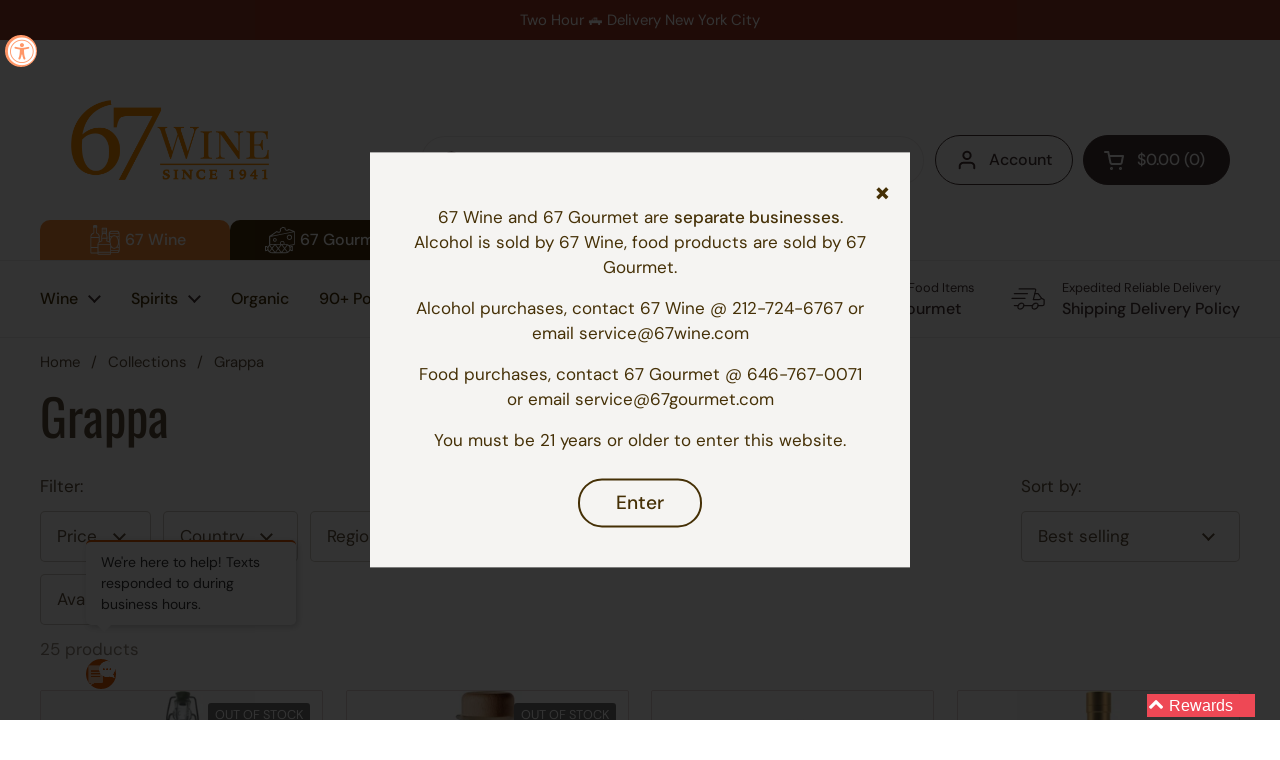

--- FILE ---
content_type: text/html; charset=utf-8
request_url: https://67wine.com/collections/grappa
body_size: 86089
content:
<!doctype html><html class="no-js" lang="en" dir="ltr">
  <head>
    <!-- Google Tag Manager -->
<script>(function(w,d,s,l,i){w[l]=w[l]||[];w[l].push({'gtm.start':
new Date().getTime(),event:'gtm.js'});var f=d.getElementsByTagName(s)[0],
j=d.createElement(s),dl=l!='dataLayer'?'&l='+l:'';j.async=true;j.src=
'https://www.googletagmanager.com/gtm.js?id='+i+dl;f.parentNode.insertBefore(j,f);
})(window,document,'script','dataLayer','GTM-MT2LD26B');</script>
<!-- End Google Tag Manager -->
    <meta charset="utf-8">
    <meta http-equiv="X-UA-Compatible" content="IE=edge,chrome=1">
    <meta name="google-site-verification" content="JSm5hpcswrJZVZjmEw-4CCozuvx4jWCfnFOJwF7fE7o" />
    <meta name="viewport" content="width=device-width, initial-scale=1.0, height=device-height, minimum-scale=1.0">

    <link rel="stylesheet" href="https://cdnjs.cloudflare.com/ajax/libs/font-awesome/4.7.0/css/font-awesome.min.css" /><link rel="shortcut icon" href="//67wine.com/cdn/shop/files/favicon_2x_7d3c5947-62df-4aad-b894-fb3e1a7febed.png?crop=center&height=48&v=1696891748&width=48" type="image/png" /><title>Exploring the Flavors of Grappa Liquor | 67 Wine
</title><meta name="description" content="Elevate your spirits with the finest Grappa Liquor. Explore our selection and savor the moment.">

<meta property="og:site_name" content="67">
<meta property="og:url" content="https://67wine.com/collections/grappa">
<meta property="og:title" content="Exploring the Flavors of Grappa Liquor | 67 Wine">
<meta property="og:type" content="website">
<meta property="og:description" content="Elevate your spirits with the finest Grappa Liquor. Explore our selection and savor the moment."><meta property="og:image" content="http://67wine.com/cdn/shop/files/67_wine_web_logo_color.png?v=1708185308">
  <meta property="og:image:secure_url" content="https://67wine.com/cdn/shop/files/67_wine_web_logo_color.png?v=1708185308">
  <meta property="og:image:width" content="184">
  <meta property="og:image:height" content="94"><meta name="twitter:site" content="@67wine"><meta name="twitter:card" content="summary_large_image">
<meta name="twitter:title" content="Exploring the Flavors of Grappa Liquor | 67 Wine">
<meta name="twitter:description" content="Elevate your spirits with the finest Grappa Liquor. Explore our selection and savor the moment."><script type="application/ld+json">
  [
    {
      "@context": "https://schema.org",
      "@type": "WebSite",
      "name": "67",
      "url": "https:\/\/67wine.com"
    },
    {
      "@context": "https://schema.org",
      "@type": "Organization",
      "name": "67",
      "url": "https:\/\/67wine.com"
    }
  ]
</script>

<script type="application/ld+json">
{
  "@context": "http://schema.org",
  "@type": "BreadcrumbList",
  "itemListElement": [
    {
      "@type": "ListItem",
      "position": 1,
      "name": "Home",
      "item": "https://67wine.com"
    },{
        "@type": "ListItem",
        "position": 2,
        "name": "Grappa",
        "item": "https://67wine.com/collections/grappa"
      }]
}
</script><link rel="canonical" href="https://67wine.com/collections/grappa">
    <link rel="preconnect" href="https://cdn.shopify.com"><link rel="preconnect" href="https://fonts.shopifycdn.com" crossorigin><link href="//67wine.com/cdn/shop/t/27/assets/theme.css?v=152271487718542224671728680257" as="style" rel="preload"><link href="//67wine.com/cdn/shop/t/27/assets/section-header.css?v=112491221503730777991728680257" as="style" rel="preload"><link href="//67wine.com/cdn/shop/t/27/assets/component-product-item.css?v=114787708565886335251728680257" as="style" rel="preload"><link rel="preload" as="image" href="//67wine.com/cdn/shop/files/mpjwppiqxer380adwy8v.jpg?v=1747429536&width=480" imagesrcset="//67wine.com/cdn/shop/files/mpjwppiqxer380adwy8v.jpg?v=1747429536&width=240 240w,//67wine.com/cdn/shop/files/mpjwppiqxer380adwy8v.jpg?v=1747429536&width=360 360w,//67wine.com/cdn/shop/files/mpjwppiqxer380adwy8v.jpg?v=1747429536&width=420 420w,//67wine.com/cdn/shop/files/mpjwppiqxer380adwy8v.jpg?v=1747429536&width=480 480w,//67wine.com/cdn/shop/files/mpjwppiqxer380adwy8v.jpg?v=1747429536&width=640 640w,//67wine.com/cdn/shop/files/mpjwppiqxer380adwy8v.jpg?v=1747429536&width=840 840w" imagesizes="(max-width: 359px) calc(100vw - 30px), (max-width: 767px) calc((100vw - 50px) / 2)"><link rel="preload" as="image" href="//67wine.com/cdn/shop/files/uly6rervt8len1xe9fyz.jpg?v=1721665647&width=480" imagesrcset="//67wine.com/cdn/shop/files/uly6rervt8len1xe9fyz.jpg?v=1721665647&width=240 240w,//67wine.com/cdn/shop/files/uly6rervt8len1xe9fyz.jpg?v=1721665647&width=360 360w,//67wine.com/cdn/shop/files/uly6rervt8len1xe9fyz.jpg?v=1721665647&width=420 420w,//67wine.com/cdn/shop/files/uly6rervt8len1xe9fyz.jpg?v=1721665647&width=480 480w,//67wine.com/cdn/shop/files/uly6rervt8len1xe9fyz.jpg?v=1721665647&width=640 640w,//67wine.com/cdn/shop/files/uly6rervt8len1xe9fyz.jpg?v=1721665647&width=840 840w" imagesizes="(max-width: 359px) calc(100vw - 30px), (max-width: 767px) calc((100vw - 50px) / 2)"><link rel="preload" href="//67wine.com/cdn/fonts/oswald/oswald_n4.7760ed7a63e536050f64bb0607ff70ce07a480bd.woff2" as="font" type="font/woff2" crossorigin><link rel="preload" href="//67wine.com/cdn/fonts/dm_sans/dmsans_n4.ec80bd4dd7e1a334c969c265873491ae56018d72.woff2" as="font" type="font/woff2" crossorigin><style type="text/css">
@font-face {
  font-family: Oswald;
  font-weight: 400;
  font-style: normal;
  font-display: swap;
  src: url("//67wine.com/cdn/fonts/oswald/oswald_n4.7760ed7a63e536050f64bb0607ff70ce07a480bd.woff2") format("woff2"),
       url("//67wine.com/cdn/fonts/oswald/oswald_n4.ae5e497f60fc686568afe76e9ff1872693c533e9.woff") format("woff");
}
@font-face {
  font-family: "DM Sans";
  font-weight: 400;
  font-style: normal;
  font-display: swap;
  src: url("//67wine.com/cdn/fonts/dm_sans/dmsans_n4.ec80bd4dd7e1a334c969c265873491ae56018d72.woff2") format("woff2"),
       url("//67wine.com/cdn/fonts/dm_sans/dmsans_n4.87bdd914d8a61247b911147ae68e754d695c58a6.woff") format("woff");
}
@font-face {
  font-family: "DM Sans";
  font-weight: 500;
  font-style: normal;
  font-display: swap;
  src: url("//67wine.com/cdn/fonts/dm_sans/dmsans_n5.8a0f1984c77eb7186ceb87c4da2173ff65eb012e.woff2") format("woff2"),
       url("//67wine.com/cdn/fonts/dm_sans/dmsans_n5.9ad2e755a89e15b3d6c53259daad5fc9609888e6.woff") format("woff");
}
@font-face {
  font-family: "DM Sans";
  font-weight: 400;
  font-style: italic;
  font-display: swap;
  src: url("//67wine.com/cdn/fonts/dm_sans/dmsans_i4.b8fe05e69ee95d5a53155c346957d8cbf5081c1a.woff2") format("woff2"),
       url("//67wine.com/cdn/fonts/dm_sans/dmsans_i4.403fe28ee2ea63e142575c0aa47684d65f8c23a0.woff") format("woff");
}




</style>
<style type="text/css">

  :root {

    /* Direction */
    --direction: ltr;

    /* Font variables */

    --font-stack-headings: Oswald, sans-serif;
    --font-weight-headings: 400;
    --font-style-headings: normal;

    --font-stack-body: "DM Sans", sans-serif;
    --font-weight-body: 400;--font-weight-body-bold: 500;--font-style-body: normal;--font-weight-buttons: var(--font-weight-body-bold);--font-weight-menu: var(--font-weight-body-bold);--base-headings-size: 72;
    --base-headings-line: 1.2;
    --base-body-size: 17;
    --base-body-line: 1.5;

    --base-menu-size: 16;

    /* Color variables */

    --color-background-header: #ffffff;
    --color-secondary-background-header: rgba(71, 54, 54, 0.08);
    --color-opacity-background-header: rgba(255, 255, 255, 0);
    --color-text-header: #473636;
    --color-foreground-header: #fff;
    --color-accent-header: #928941;
    --color-foreground-accent-header: #fff;
    --color-borders-header: rgba(71, 54, 54, 0.1);

    --color-background-main: #ffffff;
    --color-secondary-background-main: rgba(96, 79, 59, 0.08);
    --color-third-background-main: rgba(96, 79, 59, 0.04);
    --color-fourth-background-main: rgba(96, 79, 59, 0.02);
    --color-opacity-background-main: rgba(255, 255, 255, 0);
    --color-text-main: #604f3b;
    --color-foreground-main: #fff;
    --color-secondary-text-main: rgba(96, 79, 59, 0.62);
    --color-accent-main: #221f0b;
    --color-foreground-accent-main: #fff;
    --color-borders-main: rgba(96, 79, 59, 0.15);

    --color-background-cards: #ffffff;
    --color-gradient-cards: ;
    --color-text-cards: #453006;
    --color-foreground-cards: #fff;
    --color-secondary-text-cards: rgba(69, 48, 6, 0.6);
    --color-accent-cards: #928941;
    --color-foreground-accent-cards: #fff;
    --color-borders-cards: #e2d2d2;

    --color-background-footer: #ffffff;
    --color-text-footer: #1f0909;
    --color-accent-footer: #928941;
    --color-borders-footer: rgba(31, 9, 9, 0.15);

    --color-borders-forms-primary: rgba(96, 79, 59, 0.3);
    --color-borders-forms-secondary: rgba(96, 79, 59, 0.6);

    /* Borders */

    --border-width-cards: 1px;
    --border-radius-cards: 2px;
    --border-width-buttons: 2px;
    --border-radius-buttons: 30px;
    --border-width-forms: 1px;
    --border-radius-forms: 5px;

    /* Shadows */
    --shadow-x-cards: 0px;
    --shadow-y-cards: 0px;
    --shadow-blur-cards: 0px;
    --color-shadow-cards: #f9e4e4;
    --shadow-x-buttons: 0px;
    --shadow-y-buttons: 0px;
    --shadow-blur-buttons: 0px;
    --color-shadow-buttons: #dbc6c6;

    /* Layout */

    --grid-gap-original-base: 28px;
    --container-vertical-space-base: 60px;
    --image-fit-padding: 12%;

  }

  .facets__summary, #main select, .sidebar select, .modal-content select {
    background-image: url('data:image/svg+xml;utf8,<svg width="13" height="8" fill="none" xmlns="http://www.w3.org/2000/svg"><path d="M1.414.086 7.9 6.57 6.485 7.985 0 1.5 1.414.086Z" fill="%23604f3b"/><path d="M12.985 1.515 6.5 8 5.085 6.586 11.571.101l1.414 1.414Z" fill="%23604f3b"/></svg>');
  }

  .card .star-rating__stars {
    background-image: url('data:image/svg+xml;utf8,<svg width="20" height="13" viewBox="0 0 14 13" fill="none" xmlns="http://www.w3.org/2000/svg"><path d="m7 0 1.572 4.837h5.085l-4.114 2.99 1.572 4.836L7 9.673l-4.114 2.99 1.571-4.837-4.114-2.99h5.085L7 0Z" stroke="%23453006" stroke-width="1"/></svg>');
  }
  .card .star-rating__stars-active {
    background-image: url('data:image/svg+xml;utf8,<svg width="20" height="13" viewBox="0 0 14 13" fill="none" xmlns="http://www.w3.org/2000/svg"><path d="m7 0 1.572 4.837h5.085l-4.114 2.99 1.572 4.836L7 9.673l-4.114 2.99 1.571-4.837-4.114-2.99h5.085L7 0Z" fill="%23453006" stroke-width="0"/></svg>');
  }

  .star-rating__stars {
    background-image: url('data:image/svg+xml;utf8,<svg width="20" height="13" viewBox="0 0 14 13" fill="none" xmlns="http://www.w3.org/2000/svg"><path d="m7 0 1.572 4.837h5.085l-4.114 2.99 1.572 4.836L7 9.673l-4.114 2.99 1.571-4.837-4.114-2.99h5.085L7 0Z" stroke="%23604f3b" stroke-width="1"/></svg>');
  }
  .star-rating__stars-active {
    background-image: url('data:image/svg+xml;utf8,<svg width="20" height="13" viewBox="0 0 14 13" fill="none" xmlns="http://www.w3.org/2000/svg"><path d="m7 0 1.572 4.837h5.085l-4.114 2.99 1.572 4.836L7 9.673l-4.114 2.99 1.571-4.837-4.114-2.99h5.085L7 0Z" fill="%23604f3b" stroke-width="0"/></svg>');
  }

  .product-item {}</style>

<style id="root-height">
  :root {
    --window-height: 100vh;
  }
</style><style type="text/css">
      .modal {
        display: none !important;
        opacity: 0;
        visibility: hidden;
      }
    </style>
    <script src="https://ajax.googleapis.com/ajax/libs/jquery/3.7.1/jquery.min.js"></script>
    <script type="text/javascript">
    jQuery(document).ready(function() {
      
      $('.modal').hide();
      $('.quick-view-btn').on('click', function(event) {
        event.preventDefault();
        var targetId = $(this).data('target');
        $('.modal-wrapper').hide();
        $('body').addClass('overlay_quickview_collection');
        $('#' + targetId).show();
        $('#' + targetId).css({
          'opacity': '1',
          'visibility': 'visible'
        });
      });

      $('.wine_ratings_item').on('click', function(event) {
        event.preventDefault();
        var targetId = $(this).data('target');
        $('.modal-wrapper').hide();
        $('body').addClass('overlay_quickview_collection');
        $('body').addClass('overlay_wine_ratings');
        $('#' + targetId).show();
        $('#' + targetId).css({
          'opacity': '1',
          'visibility': 'visible'
        });
      });
    
      $('.modal').on('click', '.close.quick-view-product-close', function(event) {
        event.preventDefault();
        $('body').removeClass('overlay_quickview_collection');
        $(this).closest('.product-quick-view-modal').css({
          'opacity': '0',
          'visibility': 'hidden'
        });
        $(this).closest('.product-quick-view-modal').hide();
      });

      $('.modal').on('click', '.close.wine_ratings_close', function(event) {
        event.preventDefault();
        $('body').removeClass('overlay_quickview_collection');
        $('body').removeClass('overlay_wine_ratings');
        $('#wineModal').css({
          'opacity': '0',
          'visibility': 'hidden'
        });
        $('#wineModal').hide();
      });
      
    });
    </script>

    <link href="//67wine.com/cdn/shop/t/27/assets/theme.css?v=152271487718542224671728680257" rel="stylesheet" type="text/css" media="all" />
    <link href="//67wine.com/cdn/shop/t/27/assets/custom.css?v=26533467824790400861768297466" rel="stylesheet" type="text/css" media="all" />
  
    <script>window.performance && window.performance.mark && window.performance.mark('shopify.content_for_header.start');</script><meta name="google-site-verification" content="ag3dn86x9Q_jUq1rKGwF7mCMb5zBD6QhEfavVWOJdGo">
<meta name="facebook-domain-verification" content="bj5naokw3ksro23y0gifn78cvqfom2">
<meta id="shopify-digital-wallet" name="shopify-digital-wallet" content="/69417894171/digital_wallets/dialog">
<meta name="shopify-checkout-api-token" content="d9c2787abbc66afdd751e547560f5ef7">
<link rel="alternate" type="application/atom+xml" title="Feed" href="/collections/grappa.atom" />
<link rel="alternate" type="application/json+oembed" href="https://67wine.com/collections/grappa.oembed">
<script async="async" src="/checkouts/internal/preloads.js?locale=en-US"></script>
<link rel="preconnect" href="https://shop.app" crossorigin="anonymous">
<script async="async" src="https://shop.app/checkouts/internal/preloads.js?locale=en-US&shop_id=69417894171" crossorigin="anonymous"></script>
<script id="apple-pay-shop-capabilities" type="application/json">{"shopId":69417894171,"countryCode":"US","currencyCode":"USD","merchantCapabilities":["supports3DS"],"merchantId":"gid:\/\/shopify\/Shop\/69417894171","merchantName":"67","requiredBillingContactFields":["postalAddress","email","phone"],"requiredShippingContactFields":["postalAddress","email","phone"],"shippingType":"shipping","supportedNetworks":["visa","masterCard","amex","discover","elo","jcb"],"total":{"type":"pending","label":"67","amount":"1.00"},"shopifyPaymentsEnabled":true,"supportsSubscriptions":true}</script>
<script id="shopify-features" type="application/json">{"accessToken":"d9c2787abbc66afdd751e547560f5ef7","betas":["rich-media-storefront-analytics"],"domain":"67wine.com","predictiveSearch":true,"shopId":69417894171,"locale":"en"}</script>
<script>var Shopify = Shopify || {};
Shopify.shop = "67gourmet.myshopify.com";
Shopify.locale = "en";
Shopify.currency = {"active":"USD","rate":"1.0"};
Shopify.country = "US";
Shopify.theme = {"name":"live-theme-67wine","id":172703449371,"schema_name":"Local","schema_version":"2.4.0.1","theme_store_id":1651,"role":"main"};
Shopify.theme.handle = "null";
Shopify.theme.style = {"id":null,"handle":null};
Shopify.cdnHost = "67wine.com/cdn";
Shopify.routes = Shopify.routes || {};
Shopify.routes.root = "/";</script>
<script type="module">!function(o){(o.Shopify=o.Shopify||{}).modules=!0}(window);</script>
<script>!function(o){function n(){var o=[];function n(){o.push(Array.prototype.slice.apply(arguments))}return n.q=o,n}var t=o.Shopify=o.Shopify||{};t.loadFeatures=n(),t.autoloadFeatures=n()}(window);</script>
<script>
  window.ShopifyPay = window.ShopifyPay || {};
  window.ShopifyPay.apiHost = "shop.app\/pay";
  window.ShopifyPay.redirectState = null;
</script>
<script id="shop-js-analytics" type="application/json">{"pageType":"collection"}</script>
<script defer="defer" async type="module" src="//67wine.com/cdn/shopifycloud/shop-js/modules/v2/client.init-shop-cart-sync_C5BV16lS.en.esm.js"></script>
<script defer="defer" async type="module" src="//67wine.com/cdn/shopifycloud/shop-js/modules/v2/chunk.common_CygWptCX.esm.js"></script>
<script type="module">
  await import("//67wine.com/cdn/shopifycloud/shop-js/modules/v2/client.init-shop-cart-sync_C5BV16lS.en.esm.js");
await import("//67wine.com/cdn/shopifycloud/shop-js/modules/v2/chunk.common_CygWptCX.esm.js");

  window.Shopify.SignInWithShop?.initShopCartSync?.({"fedCMEnabled":true,"windoidEnabled":true});

</script>
<script>
  window.Shopify = window.Shopify || {};
  if (!window.Shopify.featureAssets) window.Shopify.featureAssets = {};
  window.Shopify.featureAssets['shop-js'] = {"shop-cart-sync":["modules/v2/client.shop-cart-sync_ZFArdW7E.en.esm.js","modules/v2/chunk.common_CygWptCX.esm.js"],"init-fed-cm":["modules/v2/client.init-fed-cm_CmiC4vf6.en.esm.js","modules/v2/chunk.common_CygWptCX.esm.js"],"shop-button":["modules/v2/client.shop-button_tlx5R9nI.en.esm.js","modules/v2/chunk.common_CygWptCX.esm.js"],"shop-cash-offers":["modules/v2/client.shop-cash-offers_DOA2yAJr.en.esm.js","modules/v2/chunk.common_CygWptCX.esm.js","modules/v2/chunk.modal_D71HUcav.esm.js"],"init-windoid":["modules/v2/client.init-windoid_sURxWdc1.en.esm.js","modules/v2/chunk.common_CygWptCX.esm.js"],"shop-toast-manager":["modules/v2/client.shop-toast-manager_ClPi3nE9.en.esm.js","modules/v2/chunk.common_CygWptCX.esm.js"],"init-shop-email-lookup-coordinator":["modules/v2/client.init-shop-email-lookup-coordinator_B8hsDcYM.en.esm.js","modules/v2/chunk.common_CygWptCX.esm.js"],"init-shop-cart-sync":["modules/v2/client.init-shop-cart-sync_C5BV16lS.en.esm.js","modules/v2/chunk.common_CygWptCX.esm.js"],"avatar":["modules/v2/client.avatar_BTnouDA3.en.esm.js"],"pay-button":["modules/v2/client.pay-button_FdsNuTd3.en.esm.js","modules/v2/chunk.common_CygWptCX.esm.js"],"init-customer-accounts":["modules/v2/client.init-customer-accounts_DxDtT_ad.en.esm.js","modules/v2/client.shop-login-button_C5VAVYt1.en.esm.js","modules/v2/chunk.common_CygWptCX.esm.js","modules/v2/chunk.modal_D71HUcav.esm.js"],"init-shop-for-new-customer-accounts":["modules/v2/client.init-shop-for-new-customer-accounts_ChsxoAhi.en.esm.js","modules/v2/client.shop-login-button_C5VAVYt1.en.esm.js","modules/v2/chunk.common_CygWptCX.esm.js","modules/v2/chunk.modal_D71HUcav.esm.js"],"shop-login-button":["modules/v2/client.shop-login-button_C5VAVYt1.en.esm.js","modules/v2/chunk.common_CygWptCX.esm.js","modules/v2/chunk.modal_D71HUcav.esm.js"],"init-customer-accounts-sign-up":["modules/v2/client.init-customer-accounts-sign-up_CPSyQ0Tj.en.esm.js","modules/v2/client.shop-login-button_C5VAVYt1.en.esm.js","modules/v2/chunk.common_CygWptCX.esm.js","modules/v2/chunk.modal_D71HUcav.esm.js"],"shop-follow-button":["modules/v2/client.shop-follow-button_Cva4Ekp9.en.esm.js","modules/v2/chunk.common_CygWptCX.esm.js","modules/v2/chunk.modal_D71HUcav.esm.js"],"checkout-modal":["modules/v2/client.checkout-modal_BPM8l0SH.en.esm.js","modules/v2/chunk.common_CygWptCX.esm.js","modules/v2/chunk.modal_D71HUcav.esm.js"],"lead-capture":["modules/v2/client.lead-capture_Bi8yE_yS.en.esm.js","modules/v2/chunk.common_CygWptCX.esm.js","modules/v2/chunk.modal_D71HUcav.esm.js"],"shop-login":["modules/v2/client.shop-login_D6lNrXab.en.esm.js","modules/v2/chunk.common_CygWptCX.esm.js","modules/v2/chunk.modal_D71HUcav.esm.js"],"payment-terms":["modules/v2/client.payment-terms_CZxnsJam.en.esm.js","modules/v2/chunk.common_CygWptCX.esm.js","modules/v2/chunk.modal_D71HUcav.esm.js"]};
</script>
<script>(function() {
  var isLoaded = false;
  function asyncLoad() {
    if (isLoaded) return;
    isLoaded = true;
    var urls = ["https:\/\/slots-app.logbase.io\/slots-script-tag.js?shop=67gourmet.myshopify.com","https:\/\/chimpstatic.com\/mcjs-connected\/js\/users\/a4a18a0fdd651c03931d846c7\/0afb11a31cdffe54fdc77149d.js?shop=67gourmet.myshopify.com"];
    for (var i = 0; i < urls.length; i++) {
      var s = document.createElement('script');
      s.type = 'text/javascript';
      s.async = true;
      s.src = urls[i];
      var x = document.getElementsByTagName('script')[0];
      x.parentNode.insertBefore(s, x);
    }
  };
  if(window.attachEvent) {
    window.attachEvent('onload', asyncLoad);
  } else {
    window.addEventListener('load', asyncLoad, false);
  }
})();</script>
<script id="__st">var __st={"a":69417894171,"offset":-18000,"reqid":"b58e85fb-6a05-4664-a3a0-1035f1ebb006-1768808267","pageurl":"67wine.com\/collections\/grappa","u":"8700d53bb5ee","p":"collection","rtyp":"collection","rid":476465037595};</script>
<script>window.ShopifyPaypalV4VisibilityTracking = true;</script>
<script id="captcha-bootstrap">!function(){'use strict';const t='contact',e='account',n='new_comment',o=[[t,t],['blogs',n],['comments',n],[t,'customer']],c=[[e,'customer_login'],[e,'guest_login'],[e,'recover_customer_password'],[e,'create_customer']],r=t=>t.map((([t,e])=>`form[action*='/${t}']:not([data-nocaptcha='true']) input[name='form_type'][value='${e}']`)).join(','),a=t=>()=>t?[...document.querySelectorAll(t)].map((t=>t.form)):[];function s(){const t=[...o],e=r(t);return a(e)}const i='password',u='form_key',d=['recaptcha-v3-token','g-recaptcha-response','h-captcha-response',i],f=()=>{try{return window.sessionStorage}catch{return}},m='__shopify_v',_=t=>t.elements[u];function p(t,e,n=!1){try{const o=window.sessionStorage,c=JSON.parse(o.getItem(e)),{data:r}=function(t){const{data:e,action:n}=t;return t[m]||n?{data:e,action:n}:{data:t,action:n}}(c);for(const[e,n]of Object.entries(r))t.elements[e]&&(t.elements[e].value=n);n&&o.removeItem(e)}catch(o){console.error('form repopulation failed',{error:o})}}const l='form_type',E='cptcha';function T(t){t.dataset[E]=!0}const w=window,h=w.document,L='Shopify',v='ce_forms',y='captcha';let A=!1;((t,e)=>{const n=(g='f06e6c50-85a8-45c8-87d0-21a2b65856fe',I='https://cdn.shopify.com/shopifycloud/storefront-forms-hcaptcha/ce_storefront_forms_captcha_hcaptcha.v1.5.2.iife.js',D={infoText:'Protected by hCaptcha',privacyText:'Privacy',termsText:'Terms'},(t,e,n)=>{const o=w[L][v],c=o.bindForm;if(c)return c(t,g,e,D).then(n);var r;o.q.push([[t,g,e,D],n]),r=I,A||(h.body.append(Object.assign(h.createElement('script'),{id:'captcha-provider',async:!0,src:r})),A=!0)});var g,I,D;w[L]=w[L]||{},w[L][v]=w[L][v]||{},w[L][v].q=[],w[L][y]=w[L][y]||{},w[L][y].protect=function(t,e){n(t,void 0,e),T(t)},Object.freeze(w[L][y]),function(t,e,n,w,h,L){const[v,y,A,g]=function(t,e,n){const i=e?o:[],u=t?c:[],d=[...i,...u],f=r(d),m=r(i),_=r(d.filter((([t,e])=>n.includes(e))));return[a(f),a(m),a(_),s()]}(w,h,L),I=t=>{const e=t.target;return e instanceof HTMLFormElement?e:e&&e.form},D=t=>v().includes(t);t.addEventListener('submit',(t=>{const e=I(t);if(!e)return;const n=D(e)&&!e.dataset.hcaptchaBound&&!e.dataset.recaptchaBound,o=_(e),c=g().includes(e)&&(!o||!o.value);(n||c)&&t.preventDefault(),c&&!n&&(function(t){try{if(!f())return;!function(t){const e=f();if(!e)return;const n=_(t);if(!n)return;const o=n.value;o&&e.removeItem(o)}(t);const e=Array.from(Array(32),(()=>Math.random().toString(36)[2])).join('');!function(t,e){_(t)||t.append(Object.assign(document.createElement('input'),{type:'hidden',name:u})),t.elements[u].value=e}(t,e),function(t,e){const n=f();if(!n)return;const o=[...t.querySelectorAll(`input[type='${i}']`)].map((({name:t})=>t)),c=[...d,...o],r={};for(const[a,s]of new FormData(t).entries())c.includes(a)||(r[a]=s);n.setItem(e,JSON.stringify({[m]:1,action:t.action,data:r}))}(t,e)}catch(e){console.error('failed to persist form',e)}}(e),e.submit())}));const S=(t,e)=>{t&&!t.dataset[E]&&(n(t,e.some((e=>e===t))),T(t))};for(const o of['focusin','change'])t.addEventListener(o,(t=>{const e=I(t);D(e)&&S(e,y())}));const B=e.get('form_key'),M=e.get(l),P=B&&M;t.addEventListener('DOMContentLoaded',(()=>{const t=y();if(P)for(const e of t)e.elements[l].value===M&&p(e,B);[...new Set([...A(),...v().filter((t=>'true'===t.dataset.shopifyCaptcha))])].forEach((e=>S(e,t)))}))}(h,new URLSearchParams(w.location.search),n,t,e,['guest_login'])})(!1,!0)}();</script>
<script integrity="sha256-4kQ18oKyAcykRKYeNunJcIwy7WH5gtpwJnB7kiuLZ1E=" data-source-attribution="shopify.loadfeatures" defer="defer" src="//67wine.com/cdn/shopifycloud/storefront/assets/storefront/load_feature-a0a9edcb.js" crossorigin="anonymous"></script>
<script crossorigin="anonymous" defer="defer" src="//67wine.com/cdn/shopifycloud/storefront/assets/shopify_pay/storefront-65b4c6d7.js?v=20250812"></script>
<script data-source-attribution="shopify.dynamic_checkout.dynamic.init">var Shopify=Shopify||{};Shopify.PaymentButton=Shopify.PaymentButton||{isStorefrontPortableWallets:!0,init:function(){window.Shopify.PaymentButton.init=function(){};var t=document.createElement("script");t.src="https://67wine.com/cdn/shopifycloud/portable-wallets/latest/portable-wallets.en.js",t.type="module",document.head.appendChild(t)}};
</script>
<script data-source-attribution="shopify.dynamic_checkout.buyer_consent">
  function portableWalletsHideBuyerConsent(e){var t=document.getElementById("shopify-buyer-consent"),n=document.getElementById("shopify-subscription-policy-button");t&&n&&(t.classList.add("hidden"),t.setAttribute("aria-hidden","true"),n.removeEventListener("click",e))}function portableWalletsShowBuyerConsent(e){var t=document.getElementById("shopify-buyer-consent"),n=document.getElementById("shopify-subscription-policy-button");t&&n&&(t.classList.remove("hidden"),t.removeAttribute("aria-hidden"),n.addEventListener("click",e))}window.Shopify?.PaymentButton&&(window.Shopify.PaymentButton.hideBuyerConsent=portableWalletsHideBuyerConsent,window.Shopify.PaymentButton.showBuyerConsent=portableWalletsShowBuyerConsent);
</script>
<script data-source-attribution="shopify.dynamic_checkout.cart.bootstrap">document.addEventListener("DOMContentLoaded",(function(){function t(){return document.querySelector("shopify-accelerated-checkout-cart, shopify-accelerated-checkout")}if(t())Shopify.PaymentButton.init();else{new MutationObserver((function(e,n){t()&&(Shopify.PaymentButton.init(),n.disconnect())})).observe(document.body,{childList:!0,subtree:!0})}}));
</script>
<link id="shopify-accelerated-checkout-styles" rel="stylesheet" media="screen" href="https://67wine.com/cdn/shopifycloud/portable-wallets/latest/accelerated-checkout-backwards-compat.css" crossorigin="anonymous">
<style id="shopify-accelerated-checkout-cart">
        #shopify-buyer-consent {
  margin-top: 1em;
  display: inline-block;
  width: 100%;
}

#shopify-buyer-consent.hidden {
  display: none;
}

#shopify-subscription-policy-button {
  background: none;
  border: none;
  padding: 0;
  text-decoration: underline;
  font-size: inherit;
  cursor: pointer;
}

#shopify-subscription-policy-button::before {
  box-shadow: none;
}

      </style>

<script>window.performance && window.performance.mark && window.performance.mark('shopify.content_for_header.end');</script>

    <script>
      const rbi = [];
      const ribSetSize = (img) => {
        if ( img.offsetWidth / img.dataset.ratio < img.offsetHeight ) {
          img.setAttribute('sizes', `${Math.ceil(img.offsetHeight * img.dataset.ratio)}px`);
        } else {
          img.setAttribute('sizes', `${Math.ceil(img.offsetWidth)}px`);
        }
      }
      const debounce = (fn, wait) => {
        let t;
        return (...args) => {
          clearTimeout(t);
          t = setTimeout(() => fn.apply(this, args), wait);
        };
      }
      window.KEYCODES = {
        TAB: 9,
        ESC: 27,
        DOWN: 40,
        RIGHT: 39,
        UP: 38,
        LEFT: 37,
        RETURN: 13
      };
      window.addEventListener('resize', debounce(()=>{
        for ( let img of rbi ) {
          ribSetSize(img);
        }
      }, 250));
    </script><noscript>
      <link rel="stylesheet" href="//67wine.com/cdn/shop/t/27/assets/theme-noscript.css?v=132093495609751779091728680257">
    </noscript>

  <!-- BEGIN app block: shopify://apps/vitals/blocks/app-embed/aeb48102-2a5a-4f39-bdbd-d8d49f4e20b8 --><link rel="preconnect" href="https://appsolve.io/" /><link rel="preconnect" href="https://cdn-sf.vitals.app/" /><script data-ver="58" id="vtlsAebData" class="notranslate">window.vtlsLiquidData = window.vtlsLiquidData || {};window.vtlsLiquidData.buildId = 56228;

window.vtlsLiquidData.apiHosts = {
	...window.vtlsLiquidData.apiHosts,
	"1": "https://appsolve.io"
};
	window.vtlsLiquidData.moduleSettings = {"10":{"66":"circle","67":"ffffff","68":"pop","69":"left","70":2,"71":"ff0101"},"16":{"232":true,"245":"bottom","246":"bottom","247":"Add to Cart","411":false,"417":false,"418":false,"477":"automatic","478":"000000","479":"ffffff","489":true,"843":"ffffff","844":"2e2e2e","921":false,"922":false,"923":true,"924":"1","925":"1","952":"{}","1021":false,"1110":false,"1154":0,"1155":true,"1156":true,"1157":false,"1158":0,"1159":false,"1160":false,"1161":false,"1162":false,"1163":false,"1182":false,"1183":true,"1184":"","1185":false},"21":{"142":true,"143":"left","144":0,"145":0,"190":true,"216":"e3c64d","217":true,"218":0,"219":0,"220":"left","248":true,"278":"ffffff","279":true,"280":"ffffff","281":"eaeaea","287":"reviews","288":"See more reviews","289":"Write a Review","290":"Share your experience","291":"Rating","292":"Name","293":"Customer Reviews","294":"We'd love to see a picture","295":"Submit Review","296":"Cancel","297":"No reviews yet. Be the first to add a review.","333":20,"334":100,"335":10,"336":50,"410":true,"447":"Thank you for adding your review!","481":"{{ stars }} {{ averageRating }} ({{ totalReviews }} {{ reviewsTranslation }})","482":"{{ stars }} ({{ totalReviews }})","483":15,"484":15,"494":2,"504":"Only image file types are supported for upload","507":true,"508":"E-mail","510":"00a332","563":"The review could not be added. If the problem persists, please contact us.","598":"Store reply","688":"Customers from all over the world love our products!","689":"Happy Customers","691":false,"745":true,"746":"list","747":true,"748":"ffce07","752":"Verified buyer","787":"columns","788":true,"793":"000000","794":"ffffff","846":"5e5e5e","877":"222222","878":"737373","879":"f7f7f7","880":"5e5e5e","948":0,"949":1,"951":"{\"carouselTitle\":{\"traits\":{\"fontSize\":{\"default\":\"23px\"}}}}","994":"Our Customers Love Us","996":1,"1002":4,"1003":false,"1005":false,"1034":false,"1038":20,"1039":20,"1040":10,"1041":10,"1042":100,"1043":50,"1044":"columns","1045":true,"1046":"5e5e5e","1047":"5e5e5e","1048":"222222","1061":false,"1062":0,"1063":1,"1064":"Collected by","1065":"From {{reviews_count}} reviews","1067":true,"1068":false,"1069":true,"1070":true,"1072":"{}","1073":"left","1074":"left","1078":true,"1089":"{}","1090":0},"45":{"357":"Buy Now | Temporarily Out of Stock","358":"Temporarily Out of Stock | Item will be back ordered fulfilled generally within 2-5 business days ","408":"Temporarily Out of Stock | Item will be back ordered fulfilled generally within 2-5 business days ","559":true},"46":{"368":"Only {{ stock }} units left in stock! Please text us (212) 724-6767","369":6,"370":false,"371":"Hurry! Inventory is running low.","372":"333333","373":"e1e1e1","374":"ff3d12","375":"edd728","909":"{\"message\":{\"traits\":{\"color\":{\"default\":\"#755252\"}}},\"stockBar\":{\"traits\":{\"startColor\":{\"default\":\"#ff3d1295\"},\"endColor\":{\"default\":\"#edd72864\"},\"backgroundColor\":{\"default\":\"#e1e1e1a7\"}}}}","1087":1},"48":{"469":true,"491":true,"588":true,"595":false,"603":"","605":"","606":".Vtl-Trigger__Close, .Vtl-Trigger__Icon {\n    width: 30px !important;\n    height: 30px !important;\n}\n\n.vtlNoRev {\n    display: block !important;\n    font-weight: bold !important;\n}\n\n\n\/*Desktop*\/\n@media only screen and (min-width: 769px) {\n   #accessiblyAppDialogButton{\n        margin-top: 27px !important;\n        transform: scale(.8) !important;\n    }\n    .Vtl-LiveChatChannels .Vtl-LiveChatChannelsWidget {\n        bottom: 15px !important;\n        left: 54px !important;\n    }\n    .Vtl-Trigger__Close, .Vtl-Trigger__Icon {\n    width: 30px !important;\n    height: 30px !important;\n}\n}\n\n@media only screen and (max-width: 768px) {\n   #accessiblyAppDialogButton{\n        margin-top: 38px !important;\n    \n    }\n    .Vtl-LiveChatChannels .Vtl-LiveChatChannelsWidget {\n        bottom: 10px !important;\n        left: 60px !important;\n    }\n    .Vtl-Trigger__Close, .Vtl-Trigger__Icon {\n    width: 36px !important;\n    height: 36px !important;\n}\n}","781":true,"783":1,"876":0,"1076":true,"1105":0,"1198":false},"50":{"527":"5","528":"e05801","529":"pulse","530":"We're here to help!  Texts responded to during business hours.","531":0,"534":true,"535":"circle","795":true,"796":false,"797":"left","798":"left","888":true,"890":true,"891":true,"892":"Need help?","893":"Let us know if you have any questions.","894":"We’ll get back to you as soon as possible during business hours.","919":"ffa133"},"51":{"599":true,"604":true,"873":""},"59":{"929":"Notify when available","930":"Notify me when back in stock","931":"Enter your contact information below to receive a notification as soon as the desired product is back in stock.","932":"","933":"Notify me when available","934":"stop_selling","947":"{\"button\":{\"traits\":{\"filledBackgroundColor\":{\"default\":\"#0d9242\"},\"expandFullWidth\":{\"default\":true}}}}","981":false,"983":"E-mail","984":"Invalid email address","985":"Thank you for subscribing","986":"You are all set to receive a notification as soon as the product becomes available again.","987":"SMS","988":"Something went wrong","989":"Please try to subscribe again.","991":"Invalid phone number","993":"Phone number","1006":"Phone number should contain only digits","1106":false}};

window.vtlsLiquidData.shopThemeName = "Local";window.vtlsLiquidData.settingTranslation = {"21":{"287":{"en":"reviews"},"288":{"en":"See more reviews"},"289":{"en":"Write a Review"},"290":{"en":"Share your experience"},"291":{"en":"Rating"},"292":{"en":"Name"},"293":{"en":"Customer Reviews"},"294":{"en":"We'd love to see a picture"},"295":{"en":"Submit Review"},"296":{"en":"Cancel"},"297":{"en":"No reviews yet. Be the first to add a review."},"447":{"en":"Thank you for adding your review!"},"481":{"en":"{{ stars }} {{ averageRating }} ({{ totalReviews }} {{ reviewsTranslation }})"},"482":{"en":"{{ stars }} ({{ totalReviews }})"},"504":{"en":"Only image file types are supported for upload"},"508":{"en":"E-mail"},"563":{"en":"The review could not be added. If the problem persists, please contact us."},"598":{"en":"Store reply"},"688":{"en":"Customers from all over the world love our products!"},"689":{"en":"Happy Customers"},"752":{"en":"Verified buyer"},"994":{"en":"Our Customers Love Us"},"1064":{"en":"Collected by"},"1065":{"en":"From {{reviews_count}} reviews"}},"45":{"357":{"en":"Buy Now | Temporarily Out of Stock"},"358":{"en":"Temporarily Out of Stock | Item will be back ordered fulfilled generally within 2-5 business days "},"408":{"en":"Temporarily Out of Stock | Item will be back ordered fulfilled generally within 2-5 business days "}},"46":{"368":{"en":"Only {{ stock }} units left in stock! Please text us (212) 724-6767"},"371":{"en":"Hurry! Inventory is running low."}},"50":{"530":{"en":"We're here to help!  Texts responded to during business hours."},"892":{"en":"Need help?"},"893":{"en":"Let us know if you have any questions."},"894":{"en":"We’ll get back to you as soon as possible during business hours."}},"59":{"929":{"en":"Notify when available"},"930":{"en":"Notify me when back in stock"},"931":{"en":"Enter your contact information below to receive a notification as soon as the desired product is back in stock."},"932":{"en":""},"933":{"en":"Notify me when available"},"985":{"en":"Thank you for subscribing"},"986":{"en":"You are all set to receive a notification as soon as the product becomes available again."},"987":{"en":"SMS"},"988":{"en":"Something went wrong"},"989":{"en":"Please try to subscribe again."},"983":{"en":"E-mail"},"984":{"en":"Invalid email address"},"991":{"en":"Invalid phone number"},"993":{"en":"Phone number"},"1006":{"en":"Phone number should contain only digits"}},"16":{"1184":{"en":""}}};window.vtlsLiquidData.liveChatChannels={"has_multiple_channels":false,"agents":[{"name":"Real Live Person! We will respond during business hours. ","role":"Text us at 212-724-6767","channelType":6,"channelValue":"sms:12127246767","schedule":null}]};window.vtlsLiquidData.shopSettings={};window.vtlsLiquidData.shopSettings.cartType="";window.vtlsLiquidData.spat="0b181b2473ac873d9f0fc64496013b54";window.vtlsLiquidData.shopInfo={id:69417894171,domain:"67wine.com",shopifyDomain:"67gourmet.myshopify.com",primaryLocaleIsoCode: "en",defaultCurrency:"USD",enabledCurrencies:["USD"],moneyFormat:"${{amount}}",moneyWithCurrencyFormat:"${{amount}} USD",appId:"1",appName:"Vitals",};window.vtlsLiquidData.acceptedScopes = {"1":[26,25,27,28,29,30,31,32,33,34,35,36,37,38,22,2,8,14,20,24,16,18,10,13,21,4,11,1,7,3,19,23,15,17,9,12,49,51,46,47,50,52,48,53]};window.vtlsLiquidData.collection = {
	"allProductsCount": 25,
	"productsCount": 25,
	"productsSize": 25
};window.vtlsLiquidData.cacheKeys = [1768689207,1732750541,1704465459,1732750541,1768779189,0,0,1768779189 ];</script><script id="vtlsAebDynamicFunctions" class="notranslate">window.vtlsLiquidData = window.vtlsLiquidData || {};window.vtlsLiquidData.dynamicFunctions = ({$,vitalsGet,vitalsSet,VITALS_GET_$_DESCRIPTION,VITALS_GET_$_END_SECTION,VITALS_GET_$_ATC_FORM,VITALS_GET_$_ATC_BUTTON,submit_button,form_add_to_cart,cartItemVariantId,VITALS_EVENT_CART_UPDATED,VITALS_EVENT_DISCOUNTS_LOADED,VITALS_EVENT_RENDER_CAROUSEL_STARS,VITALS_EVENT_RENDER_COLLECTION_STARS,VITALS_EVENT_SMART_BAR_RENDERED,VITALS_EVENT_SMART_BAR_CLOSED,VITALS_EVENT_TABS_RENDERED,VITALS_EVENT_VARIANT_CHANGED,VITALS_EVENT_ATC_BUTTON_FOUND,VITALS_IS_MOBILE,VITALS_PAGE_TYPE,VITALS_APPEND_CSS,VITALS_HOOK__CAN_EXECUTE_CHECKOUT,VITALS_HOOK__GET_CUSTOM_CHECKOUT_URL_PARAMETERS,VITALS_HOOK__GET_CUSTOM_VARIANT_SELECTOR,VITALS_HOOK__GET_IMAGES_DEFAULT_SIZE,VITALS_HOOK__ON_CLICK_CHECKOUT_BUTTON,VITALS_HOOK__DONT_ACCELERATE_CHECKOUT,VITALS_HOOK__ON_ATC_STAY_ON_THE_SAME_PAGE,VITALS_HOOK__CAN_EXECUTE_ATC,VITALS_FLAG__IGNORE_VARIANT_ID_FROM_URL,VITALS_FLAG__UPDATE_ATC_BUTTON_REFERENCE,VITALS_FLAG__UPDATE_CART_ON_CHECKOUT,VITALS_FLAG__USE_CAPTURE_FOR_ATC_BUTTON,VITALS_FLAG__USE_FIRST_ATC_SPAN_FOR_PRE_ORDER,VITALS_FLAG__USE_HTML_FOR_STICKY_ATC_BUTTON,VITALS_FLAG__STOP_EXECUTION,VITALS_FLAG__USE_CUSTOM_COLLECTION_FILTER_DROPDOWN,VITALS_FLAG__PRE_ORDER_START_WITH_OBSERVER,VITALS_FLAG__PRE_ORDER_OBSERVER_DELAY,VITALS_FLAG__ON_CHECKOUT_CLICK_USE_CAPTURE_EVENT,handle,}) => {return {"147": {"location":"form","locator":"after"},"163": (html) => {
							$('.product-recommendations').before(html);

						},"221": (html) => {
							$('a.product-item__title[href$="/products/'+handle+'"]').after(html);
						},"607": (html) => {
							// Review inject selector - {"location":"product_end","locator":"before"}

if (vitalsGet('VITALS_PAGE_TYPE') === 'collection') { 
	setTimeout(function() { 
		$(document).trigger(vitalsGet('VITALS_EVENT_RENDER_COLLECTION_STARS'));
	}, 2000); 
}


if (vitalsGet('VITALS_PAGE_TYPE') === 'collection') {
    vitalsGet('VITALS_APPEND_CSS')('.product-specific-wine-ratings{margin-bottom:0px!important;}'); 
}

if (vitalsGet('VITALS_PAGE_TYPE') === 'product') {
    $('.bundle-aggregated_reviews').insertAfter('.product-icons-list-container');
        vitalsGet('VITALS_APPEND_CSS')('.bundle-aggregated_reviews{margin-top:10px!important;}'); 
}

if (vitalsGet('VITALS_PAGE_TYPE') === 'product') {
    $('.vtl-pr-main-widget__summary-no-reviews').after('<span class="vtlNoRev">Earn 25 Free Reward Points for your Published Review!</span>');
}
						},"946": {"location":"form","locator":"after"},};};</script><script id="vtlsAebDocumentInjectors" class="notranslate">window.vtlsLiquidData = window.vtlsLiquidData || {};window.vtlsLiquidData.documentInjectors = ({$,vitalsGet,vitalsSet,VITALS_IS_MOBILE,VITALS_APPEND_CSS}) => {const documentInjectors = {};documentInjectors["2"]={};documentInjectors["2"]["d"]=[];documentInjectors["2"]["d"]["0"]={};documentInjectors["2"]["d"]["0"]["a"]={"l":"append"};documentInjectors["2"]["d"]["0"]["s"]=".main-content";documentInjectors["5"]={};documentInjectors["5"]["d"]=[];documentInjectors["5"]["d"]["0"]={};documentInjectors["5"]["d"]["0"]["a"]={"l":"prepend","css":"display: inline-flex; position: relative; top: 4px; margin-right: 10px;"};documentInjectors["5"]["d"]["0"]["s"]=".site-nav";documentInjectors["5"]["m"]=[];documentInjectors["5"]["m"]["0"]={};documentInjectors["5"]["m"]["0"]["a"]={"l":"before"};documentInjectors["5"]["m"]["0"]["s"]=".mobile-cart-button";documentInjectors["6"]={};documentInjectors["6"]["d"]=[];documentInjectors["6"]["d"]["0"]={};documentInjectors["6"]["d"]["0"]["a"]=null;documentInjectors["6"]["d"]["0"]["s"]="#CollectionProductGrid";documentInjectors["1"]={};documentInjectors["1"]["d"]=[];documentInjectors["1"]["d"]["0"]={};documentInjectors["1"]["d"]["0"]["a"]=null;documentInjectors["1"]["d"]["0"]["s"]=".product__description.rte";documentInjectors["1"]["d"]["1"]={};documentInjectors["1"]["d"]["1"]["a"]=null;documentInjectors["1"]["d"]["1"]["s"]="div[itemprop=\"description\"]";documentInjectors["1"]["d"]["2"]={};documentInjectors["1"]["d"]["2"]["a"]=null;documentInjectors["1"]["d"]["2"]["s"]=".description";documentInjectors["1"]["d"]["3"]={};documentInjectors["1"]["d"]["3"]["a"]=null;documentInjectors["1"]["d"]["3"]["s"]=".product-desc";documentInjectors["1"]["d"]["4"]={};documentInjectors["1"]["d"]["4"]["a"]=null;documentInjectors["1"]["d"]["4"]["s"]=".collapsibles-wrapper";documentInjectors["1"]["d"]["5"]={};documentInjectors["1"]["d"]["5"]["a"]=null;documentInjectors["1"]["d"]["5"]["s"]=".product-description";documentInjectors["1"]["d"]["6"]={};documentInjectors["1"]["d"]["6"]["a"]=null;documentInjectors["1"]["d"]["6"]["s"]=".product_description";documentInjectors["1"]["d"]["7"]={};documentInjectors["1"]["d"]["7"]["a"]=null;documentInjectors["1"]["d"]["7"]["s"]="div[itemprop=\"offers\"]";documentInjectors["1"]["d"]["8"]={};documentInjectors["1"]["d"]["8"]["a"]=[];documentInjectors["1"]["d"]["8"]["s"]="div[data-block-type=\"description\"]";documentInjectors["1"]["d"]["9"]={};documentInjectors["1"]["d"]["9"]["a"]=null;documentInjectors["1"]["d"]["9"]["s"]=".product-single__description.rte";documentInjectors["1"]["d"]["10"]={};documentInjectors["1"]["d"]["10"]["a"]=null;documentInjectors["1"]["d"]["10"]["s"]=".product__description";documentInjectors["1"]["d"]["11"]={};documentInjectors["1"]["d"]["11"]["a"]=[];documentInjectors["1"]["d"]["11"]["s"]=".toggle.description_toggle";documentInjectors["4"]={};documentInjectors["4"]["d"]=[];documentInjectors["4"]["d"]["0"]={};documentInjectors["4"]["d"]["0"]["a"]=null;documentInjectors["4"]["d"]["0"]["s"]="h1[class*=\"title\"]:visible:not(.cbb-also-bought-title,.ui-title-bar__title)";documentInjectors["12"]={};documentInjectors["12"]["d"]=[];documentInjectors["12"]["d"]["0"]={};documentInjectors["12"]["d"]["0"]["a"]=[];documentInjectors["12"]["d"]["0"]["s"]="form[action*=\"\/cart\/add\"]:visible:not([id*=\"product-form-installment\"]):not([id*=\"product-installment-form\"]):not(.vtls-exclude-atc-injector *)";documentInjectors["11"]={};documentInjectors["11"]["d"]=[];documentInjectors["11"]["d"]["0"]={};documentInjectors["11"]["d"]["0"]["a"]={"ctx":"inside","last":false};documentInjectors["11"]["d"]["0"]["s"]="[type=\"submit\"]:not(.swym-button)";documentInjectors["11"]["d"]["1"]={};documentInjectors["11"]["d"]["1"]["a"]={"ctx":"inside","last":false};documentInjectors["11"]["d"]["1"]["s"]="[name=\"add\"]:not(.swym-button)";return documentInjectors;};</script><script id="vtlsAebBundle" src="https://cdn-sf.vitals.app/assets/js/bundle-cc4514bb83964b47b6f38a4189983362.js" async></script>

<!-- END app block --><script src="https://cdn.shopify.com/extensions/019b972e-1a02-76ca-b528-baf6366be1f4/order-delivery-date-time-72/assets/slots-script-tag.js" type="text/javascript" defer="defer"></script>
<script src="https://cdn.shopify.com/extensions/c576313f-40d4-45e2-8a86-ae7e2b9a30c3/giftlab-28/assets/giftLabLogicv1.js" type="text/javascript" defer="defer"></script>
<link href="https://cdn.shopify.com/extensions/c576313f-40d4-45e2-8a86-ae7e2b9a30c3/giftlab-28/assets/giftLabv1.css" rel="stylesheet" type="text/css" media="all">
<script src="https://cdn.shopify.com/extensions/019b6ec2-7a43-747b-a1dc-8cc7f4de75fa/dealeasy-201/assets/lb-dealeasy.js" type="text/javascript" defer="defer"></script>
<script src="https://cdn.shopify.com/extensions/019a0131-ca1b-7172-a6b1-2fadce39ca6e/accessibly-28/assets/acc-main.js" type="text/javascript" defer="defer"></script>
<link href="https://monorail-edge.shopifysvc.com" rel="dns-prefetch">
<script>(function(){if ("sendBeacon" in navigator && "performance" in window) {try {var session_token_from_headers = performance.getEntriesByType('navigation')[0].serverTiming.find(x => x.name == '_s').description;} catch {var session_token_from_headers = undefined;}var session_cookie_matches = document.cookie.match(/_shopify_s=([^;]*)/);var session_token_from_cookie = session_cookie_matches && session_cookie_matches.length === 2 ? session_cookie_matches[1] : "";var session_token = session_token_from_headers || session_token_from_cookie || "";function handle_abandonment_event(e) {var entries = performance.getEntries().filter(function(entry) {return /monorail-edge.shopifysvc.com/.test(entry.name);});if (!window.abandonment_tracked && entries.length === 0) {window.abandonment_tracked = true;var currentMs = Date.now();var navigation_start = performance.timing.navigationStart;var payload = {shop_id: 69417894171,url: window.location.href,navigation_start,duration: currentMs - navigation_start,session_token,page_type: "collection"};window.navigator.sendBeacon("https://monorail-edge.shopifysvc.com/v1/produce", JSON.stringify({schema_id: "online_store_buyer_site_abandonment/1.1",payload: payload,metadata: {event_created_at_ms: currentMs,event_sent_at_ms: currentMs}}));}}window.addEventListener('pagehide', handle_abandonment_event);}}());</script>
<script id="web-pixels-manager-setup">(function e(e,d,r,n,o){if(void 0===o&&(o={}),!Boolean(null===(a=null===(i=window.Shopify)||void 0===i?void 0:i.analytics)||void 0===a?void 0:a.replayQueue)){var i,a;window.Shopify=window.Shopify||{};var t=window.Shopify;t.analytics=t.analytics||{};var s=t.analytics;s.replayQueue=[],s.publish=function(e,d,r){return s.replayQueue.push([e,d,r]),!0};try{self.performance.mark("wpm:start")}catch(e){}var l=function(){var e={modern:/Edge?\/(1{2}[4-9]|1[2-9]\d|[2-9]\d{2}|\d{4,})\.\d+(\.\d+|)|Firefox\/(1{2}[4-9]|1[2-9]\d|[2-9]\d{2}|\d{4,})\.\d+(\.\d+|)|Chrom(ium|e)\/(9{2}|\d{3,})\.\d+(\.\d+|)|(Maci|X1{2}).+ Version\/(15\.\d+|(1[6-9]|[2-9]\d|\d{3,})\.\d+)([,.]\d+|)( \(\w+\)|)( Mobile\/\w+|) Safari\/|Chrome.+OPR\/(9{2}|\d{3,})\.\d+\.\d+|(CPU[ +]OS|iPhone[ +]OS|CPU[ +]iPhone|CPU IPhone OS|CPU iPad OS)[ +]+(15[._]\d+|(1[6-9]|[2-9]\d|\d{3,})[._]\d+)([._]\d+|)|Android:?[ /-](13[3-9]|1[4-9]\d|[2-9]\d{2}|\d{4,})(\.\d+|)(\.\d+|)|Android.+Firefox\/(13[5-9]|1[4-9]\d|[2-9]\d{2}|\d{4,})\.\d+(\.\d+|)|Android.+Chrom(ium|e)\/(13[3-9]|1[4-9]\d|[2-9]\d{2}|\d{4,})\.\d+(\.\d+|)|SamsungBrowser\/([2-9]\d|\d{3,})\.\d+/,legacy:/Edge?\/(1[6-9]|[2-9]\d|\d{3,})\.\d+(\.\d+|)|Firefox\/(5[4-9]|[6-9]\d|\d{3,})\.\d+(\.\d+|)|Chrom(ium|e)\/(5[1-9]|[6-9]\d|\d{3,})\.\d+(\.\d+|)([\d.]+$|.*Safari\/(?![\d.]+ Edge\/[\d.]+$))|(Maci|X1{2}).+ Version\/(10\.\d+|(1[1-9]|[2-9]\d|\d{3,})\.\d+)([,.]\d+|)( \(\w+\)|)( Mobile\/\w+|) Safari\/|Chrome.+OPR\/(3[89]|[4-9]\d|\d{3,})\.\d+\.\d+|(CPU[ +]OS|iPhone[ +]OS|CPU[ +]iPhone|CPU IPhone OS|CPU iPad OS)[ +]+(10[._]\d+|(1[1-9]|[2-9]\d|\d{3,})[._]\d+)([._]\d+|)|Android:?[ /-](13[3-9]|1[4-9]\d|[2-9]\d{2}|\d{4,})(\.\d+|)(\.\d+|)|Mobile Safari.+OPR\/([89]\d|\d{3,})\.\d+\.\d+|Android.+Firefox\/(13[5-9]|1[4-9]\d|[2-9]\d{2}|\d{4,})\.\d+(\.\d+|)|Android.+Chrom(ium|e)\/(13[3-9]|1[4-9]\d|[2-9]\d{2}|\d{4,})\.\d+(\.\d+|)|Android.+(UC? ?Browser|UCWEB|U3)[ /]?(15\.([5-9]|\d{2,})|(1[6-9]|[2-9]\d|\d{3,})\.\d+)\.\d+|SamsungBrowser\/(5\.\d+|([6-9]|\d{2,})\.\d+)|Android.+MQ{2}Browser\/(14(\.(9|\d{2,})|)|(1[5-9]|[2-9]\d|\d{3,})(\.\d+|))(\.\d+|)|K[Aa][Ii]OS\/(3\.\d+|([4-9]|\d{2,})\.\d+)(\.\d+|)/},d=e.modern,r=e.legacy,n=navigator.userAgent;return n.match(d)?"modern":n.match(r)?"legacy":"unknown"}(),u="modern"===l?"modern":"legacy",c=(null!=n?n:{modern:"",legacy:""})[u],f=function(e){return[e.baseUrl,"/wpm","/b",e.hashVersion,"modern"===e.buildTarget?"m":"l",".js"].join("")}({baseUrl:d,hashVersion:r,buildTarget:u}),m=function(e){var d=e.version,r=e.bundleTarget,n=e.surface,o=e.pageUrl,i=e.monorailEndpoint;return{emit:function(e){var a=e.status,t=e.errorMsg,s=(new Date).getTime(),l=JSON.stringify({metadata:{event_sent_at_ms:s},events:[{schema_id:"web_pixels_manager_load/3.1",payload:{version:d,bundle_target:r,page_url:o,status:a,surface:n,error_msg:t},metadata:{event_created_at_ms:s}}]});if(!i)return console&&console.warn&&console.warn("[Web Pixels Manager] No Monorail endpoint provided, skipping logging."),!1;try{return self.navigator.sendBeacon.bind(self.navigator)(i,l)}catch(e){}var u=new XMLHttpRequest;try{return u.open("POST",i,!0),u.setRequestHeader("Content-Type","text/plain"),u.send(l),!0}catch(e){return console&&console.warn&&console.warn("[Web Pixels Manager] Got an unhandled error while logging to Monorail."),!1}}}}({version:r,bundleTarget:l,surface:e.surface,pageUrl:self.location.href,monorailEndpoint:e.monorailEndpoint});try{o.browserTarget=l,function(e){var d=e.src,r=e.async,n=void 0===r||r,o=e.onload,i=e.onerror,a=e.sri,t=e.scriptDataAttributes,s=void 0===t?{}:t,l=document.createElement("script"),u=document.querySelector("head"),c=document.querySelector("body");if(l.async=n,l.src=d,a&&(l.integrity=a,l.crossOrigin="anonymous"),s)for(var f in s)if(Object.prototype.hasOwnProperty.call(s,f))try{l.dataset[f]=s[f]}catch(e){}if(o&&l.addEventListener("load",o),i&&l.addEventListener("error",i),u)u.appendChild(l);else{if(!c)throw new Error("Did not find a head or body element to append the script");c.appendChild(l)}}({src:f,async:!0,onload:function(){if(!function(){var e,d;return Boolean(null===(d=null===(e=window.Shopify)||void 0===e?void 0:e.analytics)||void 0===d?void 0:d.initialized)}()){var d=window.webPixelsManager.init(e)||void 0;if(d){var r=window.Shopify.analytics;r.replayQueue.forEach((function(e){var r=e[0],n=e[1],o=e[2];d.publishCustomEvent(r,n,o)})),r.replayQueue=[],r.publish=d.publishCustomEvent,r.visitor=d.visitor,r.initialized=!0}}},onerror:function(){return m.emit({status:"failed",errorMsg:"".concat(f," has failed to load")})},sri:function(e){var d=/^sha384-[A-Za-z0-9+/=]+$/;return"string"==typeof e&&d.test(e)}(c)?c:"",scriptDataAttributes:o}),m.emit({status:"loading"})}catch(e){m.emit({status:"failed",errorMsg:(null==e?void 0:e.message)||"Unknown error"})}}})({shopId: 69417894171,storefrontBaseUrl: "https://67wine.com",extensionsBaseUrl: "https://extensions.shopifycdn.com/cdn/shopifycloud/web-pixels-manager",monorailEndpoint: "https://monorail-edge.shopifysvc.com/unstable/produce_batch",surface: "storefront-renderer",enabledBetaFlags: ["2dca8a86"],webPixelsConfigList: [{"id":"1073643803","configuration":"{\"pixel_id\":\"625255716658257\",\"pixel_type\":\"facebook_pixel\"}","eventPayloadVersion":"v1","runtimeContext":"OPEN","scriptVersion":"ca16bc87fe92b6042fbaa3acc2fbdaa6","type":"APP","apiClientId":2329312,"privacyPurposes":["ANALYTICS","MARKETING","SALE_OF_DATA"],"dataSharingAdjustments":{"protectedCustomerApprovalScopes":["read_customer_address","read_customer_email","read_customer_name","read_customer_personal_data","read_customer_phone"]}},{"id":"728105243","configuration":"{\"config\":\"{\\\"pixel_id\\\":\\\"G-KR73SN3R56\\\",\\\"target_country\\\":\\\"US\\\",\\\"gtag_events\\\":[{\\\"type\\\":\\\"search\\\",\\\"action_label\\\":[\\\"G-KR73SN3R56\\\",\\\"AW-1041141931\\\/d8NbCMGch6wZEKuhuvAD\\\"]},{\\\"type\\\":\\\"begin_checkout\\\",\\\"action_label\\\":[\\\"G-KR73SN3R56\\\",\\\"AW-1041141931\\\/PdUNCMech6wZEKuhuvAD\\\"]},{\\\"type\\\":\\\"view_item\\\",\\\"action_label\\\":[\\\"G-KR73SN3R56\\\",\\\"AW-1041141931\\\/WCCYCL6ch6wZEKuhuvAD\\\",\\\"MC-BYCL2SWCPJ\\\"]},{\\\"type\\\":\\\"purchase\\\",\\\"action_label\\\":[\\\"G-KR73SN3R56\\\",\\\"AW-1041141931\\\/2IsBCLich6wZEKuhuvAD\\\",\\\"MC-BYCL2SWCPJ\\\"]},{\\\"type\\\":\\\"page_view\\\",\\\"action_label\\\":[\\\"G-KR73SN3R56\\\",\\\"AW-1041141931\\\/ZkzRCLuch6wZEKuhuvAD\\\",\\\"MC-BYCL2SWCPJ\\\"]},{\\\"type\\\":\\\"add_payment_info\\\",\\\"action_label\\\":[\\\"G-KR73SN3R56\\\",\\\"AW-1041141931\\\/x5_RCMqch6wZEKuhuvAD\\\"]},{\\\"type\\\":\\\"add_to_cart\\\",\\\"action_label\\\":[\\\"G-KR73SN3R56\\\",\\\"AW-1041141931\\\/iATeCMSch6wZEKuhuvAD\\\"]}],\\\"enable_monitoring_mode\\\":false}\"}","eventPayloadVersion":"v1","runtimeContext":"OPEN","scriptVersion":"b2a88bafab3e21179ed38636efcd8a93","type":"APP","apiClientId":1780363,"privacyPurposes":[],"dataSharingAdjustments":{"protectedCustomerApprovalScopes":["read_customer_address","read_customer_email","read_customer_name","read_customer_personal_data","read_customer_phone"]}},{"id":"shopify-app-pixel","configuration":"{}","eventPayloadVersion":"v1","runtimeContext":"STRICT","scriptVersion":"0450","apiClientId":"shopify-pixel","type":"APP","privacyPurposes":["ANALYTICS","MARKETING"]},{"id":"shopify-custom-pixel","eventPayloadVersion":"v1","runtimeContext":"LAX","scriptVersion":"0450","apiClientId":"shopify-pixel","type":"CUSTOM","privacyPurposes":["ANALYTICS","MARKETING"]}],isMerchantRequest: false,initData: {"shop":{"name":"67","paymentSettings":{"currencyCode":"USD"},"myshopifyDomain":"67gourmet.myshopify.com","countryCode":"US","storefrontUrl":"https:\/\/67wine.com"},"customer":null,"cart":null,"checkout":null,"productVariants":[],"purchasingCompany":null},},"https://67wine.com/cdn","fcfee988w5aeb613cpc8e4bc33m6693e112",{"modern":"","legacy":""},{"shopId":"69417894171","storefrontBaseUrl":"https:\/\/67wine.com","extensionBaseUrl":"https:\/\/extensions.shopifycdn.com\/cdn\/shopifycloud\/web-pixels-manager","surface":"storefront-renderer","enabledBetaFlags":"[\"2dca8a86\"]","isMerchantRequest":"false","hashVersion":"fcfee988w5aeb613cpc8e4bc33m6693e112","publish":"custom","events":"[[\"page_viewed\",{}],[\"collection_viewed\",{\"collection\":{\"id\":\"476465037595\",\"title\":\"Grappa\",\"productVariants\":[{\"price\":{\"amount\":59.99,\"currencyCode\":\"USD\"},\"product\":{\"title\":\"Jacopo Poli Grappa Uvaviva Italiana 700ml\",\"vendor\":\"67Wine\",\"id\":\"8693389754651\",\"untranslatedTitle\":\"Jacopo Poli Grappa Uvaviva Italiana 700ml\",\"url\":\"\/products\/jacopo-poli-grappa-uvaviva-italiana-750ml\",\"type\":\"Alcohol\"},\"id\":\"46971413627163\",\"image\":{\"src\":\"\/\/67wine.com\/cdn\/shop\/files\/mpjwppiqxer380adwy8v.jpg?v=1747429536\"},\"sku\":\"N2148598\",\"title\":\"Default Title\",\"untranslatedTitle\":\"Default Title\"},{\"price\":{\"amount\":44.99,\"currencyCode\":\"USD\"},\"product\":{\"title\":\"Sibona Antica Distelleria Liquore Alla Camomilla in Grappa Finissima LITER\",\"vendor\":\"67Wine\",\"id\":\"9164007506203\",\"untranslatedTitle\":\"Sibona Antica Distelleria Liquore Alla Camomilla in Grappa Finissima LITER\",\"url\":\"\/products\/sibona-antica-distelleria-liquore-alla-camomilla-in-grappa-finissima-liter\",\"type\":\"Alcohol\"},\"id\":\"48622402994459\",\"image\":{\"src\":\"\/\/67wine.com\/cdn\/shop\/files\/uly6rervt8len1xe9fyz.jpg?v=1721665647\"},\"sku\":\"210000057495\",\"title\":\"Default Title\",\"untranslatedTitle\":\"Default Title\"},{\"price\":{\"amount\":74.99,\"currencyCode\":\"USD\"},\"product\":{\"title\":\"Jacopo Poli Distillerie Cleopatra Grappa Moscato Oro 700ml\",\"vendor\":\"67Wine\",\"id\":\"9157557092635\",\"untranslatedTitle\":\"Jacopo Poli Distillerie Cleopatra Grappa Moscato Oro 700ml\",\"url\":\"\/products\/poli-distillerie-cleopatra-grappa-moscato-oro-700ml\",\"type\":\"Alcohol\"},\"id\":\"48604673048859\",\"image\":{\"src\":\"\/\/67wine.com\/cdn\/shop\/files\/h66egbqarg3wttt3rolf.jpg?v=1715693663\"},\"sku\":\"N2152818\",\"title\":\"Default Title\",\"untranslatedTitle\":\"Default Title\"},{\"price\":{\"amount\":44.99,\"currencyCode\":\"USD\"},\"product\":{\"title\":\"Nardini Grappa Riserva 3 Anni Gold Label 700ml\",\"vendor\":\"67Wine\",\"id\":\"8837598904603\",\"untranslatedTitle\":\"Nardini Grappa Riserva 3 Anni Gold Label 700ml\",\"url\":\"\/products\/nardini-grappa-riserva-3-anni-gold-label-700ml\",\"type\":\"Alcohol\"},\"id\":\"47509969764635\",\"image\":{\"src\":\"\/\/67wine.com\/cdn\/shop\/files\/lqdyemd8ixjlchj587au.jpg?v=1744159008\"},\"sku\":\"N2157109\",\"title\":\"Default Title\",\"untranslatedTitle\":\"Default Title\"},{\"price\":{\"amount\":44.99,\"currencyCode\":\"USD\"},\"product\":{\"title\":\"Jacopo Poli Grappa Sarpa di Poli 700ml\",\"vendor\":\"67Wine\",\"id\":\"9835947917595\",\"untranslatedTitle\":\"Jacopo Poli Grappa Sarpa di Poli 700ml\",\"url\":\"\/products\/jacopo-poli-grappa-sarpa-di-poli-700ml\",\"type\":\"Alcohol\"},\"id\":\"50058652746011\",\"image\":{\"src\":\"\/\/67wine.com\/cdn\/shop\/files\/fguexftsbn453cdwjtr8.jpg?v=1762801311\"},\"sku\":\"N2158680\",\"title\":\"Default Title\",\"untranslatedTitle\":\"Default Title\"},{\"price\":{\"amount\":35.99,\"currencyCode\":\"USD\"},\"product\":{\"title\":\"Nardini Grappa Bianca 700ml\",\"vendor\":\"67Wine\",\"id\":\"8693392081179\",\"untranslatedTitle\":\"Nardini Grappa Bianca 700ml\",\"url\":\"\/products\/nardini-grappa-bianca-700ml\",\"type\":\"Alcohol\"},\"id\":\"46971417690395\",\"image\":{\"src\":\"\/\/67wine.com\/cdn\/shop\/files\/yxewhfk4ztbqdldhrneu.jpg?v=1712961055\"},\"sku\":\"N2148874\",\"title\":\"Default Title\",\"untranslatedTitle\":\"Default Title\"},{\"price\":{\"amount\":69.99,\"currencyCode\":\"USD\"},\"product\":{\"title\":\"Marolo Milla Grappa and Camomile  750ml\",\"vendor\":\"67Wine\",\"id\":\"8692576354587\",\"untranslatedTitle\":\"Marolo Milla Grappa and Camomile  750ml\",\"url\":\"\/products\/marolo-milla-grappa-and-camomile-750ml\",\"type\":\"Alcohol\"},\"id\":\"46968859099419\",\"image\":{\"src\":\"\/\/67wine.com\/cdn\/shop\/files\/ahfrmfoeybofhapkcbep.jpg?v=1767414895\"},\"sku\":\"100684\",\"title\":\"Default Title\",\"untranslatedTitle\":\"Default Title\"},{\"price\":{\"amount\":129.99,\"currencyCode\":\"USD\"},\"product\":{\"title\":\"Marolo Grappa di Barolo 12 Anni 750ml\",\"vendor\":\"67Wine\",\"id\":\"10091758715163\",\"untranslatedTitle\":\"Marolo Grappa di Barolo 12 Anni 750ml\",\"url\":\"\/products\/marolo-grappa-di-barolo-12-anni-750ml\",\"type\":\"Alcohol\"},\"id\":\"51486444519707\",\"image\":{\"src\":\"\/\/67wine.com\/cdn\/shop\/files\/osl66gyhpmkj6yq2r4ql.jpg?v=1765638242\"},\"sku\":\"N2159728\",\"title\":\"Default Title\",\"untranslatedTitle\":\"Default Title\"},{\"price\":{\"amount\":99.99,\"currencyCode\":\"USD\"},\"product\":{\"title\":\"Jacopo Poli Grappa Solera di Famiglia Grappa Riserva Barrique-1898 700ml\",\"vendor\":\"67Wine\",\"id\":\"9797250515227\",\"untranslatedTitle\":\"Jacopo Poli Grappa Solera di Famiglia Grappa Riserva Barrique-1898 700ml\",\"url\":\"\/products\/jacopo-poli-grappa-solera-di-famiglia-grappa-riserva-barrique-1898-700ml\",\"type\":\"Alcohol\"},\"id\":\"49862311641371\",\"image\":{\"src\":\"\/\/67wine.com\/cdn\/shop\/files\/nfhobapxx3anrew3u9qq.jpg?v=1736966565\"},\"sku\":\"K66277\",\"title\":\"Default Title\",\"untranslatedTitle\":\"Default Title\"},{\"price\":{\"amount\":79.99,\"currencyCode\":\"USD\"},\"product\":{\"title\":\"Germain-Robin Grappa Muscat  375ml HALF BOTTLE\",\"vendor\":\"67Wine\",\"id\":\"9794340913435\",\"untranslatedTitle\":\"Germain-Robin Grappa Muscat  375ml HALF BOTTLE\",\"url\":\"\/products\/germain-robin-grappa-muscat-375ml-half-bottle\",\"type\":\"Alcohol\"},\"id\":\"49845642854683\",\"image\":{\"src\":\"\/\/67wine.com\/cdn\/shop\/files\/comamxekkqqymzsznnam.jpg?v=1736619552\"},\"sku\":\"K008480\",\"title\":\"Default Title\",\"untranslatedTitle\":\"Default Title\"},{\"price\":{\"amount\":99.99,\"currencyCode\":\"USD\"},\"product\":{\"title\":\"Marolo Grappa di Barolo HOLE IN THE BOTTLE 375ml HALF BOTTLE\",\"vendor\":\"67Wine\",\"id\":\"9780959150363\",\"untranslatedTitle\":\"Marolo Grappa di Barolo HOLE IN THE BOTTLE 375ml HALF BOTTLE\",\"url\":\"\/products\/marolo-grappa-di-barolo-hole-in-the-bottle-375ml-half-bottle\",\"type\":\"Alcohol\"},\"id\":\"49770298409243\",\"image\":{\"src\":\"\/\/67wine.com\/cdn\/shop\/files\/gitgvjgqcgi8nf3zlyix.jpg?v=1749853076\"},\"sku\":\"K59918\",\"title\":\"Default Title\",\"untranslatedTitle\":\"Default Title\"},{\"price\":{\"amount\":59.99,\"currencyCode\":\"USD\"},\"product\":{\"title\":\"Jacopo Poli Grappa Po di Poli Moscato Morbida Smooth 700ml\",\"vendor\":\"67Wine\",\"id\":\"9157556961563\",\"untranslatedTitle\":\"Jacopo Poli Grappa Po di Poli Moscato Morbida Smooth 700ml\",\"url\":\"\/products\/jacopo-poli-grappa-po-di-poli-moscato-morbida-smooth-750ml\",\"type\":\"Alcohol\"},\"id\":\"48604672819483\",\"image\":{\"src\":\"\/\/67wine.com\/cdn\/shop\/files\/duasbt3jixbok8wbozp3.jpg?v=1742399692\"},\"sku\":\"K2148640\",\"title\":\"Default Title\",\"untranslatedTitle\":\"Default Title\"},{\"price\":{\"amount\":84.99,\"currencyCode\":\"USD\"},\"product\":{\"title\":\"Jacopo Poli Grappa Amorosa Di Torcolato  375ml\",\"vendor\":\"67Wine\",\"id\":\"9157556830491\",\"untranslatedTitle\":\"Jacopo Poli Grappa Amorosa Di Torcolato  375ml\",\"url\":\"\/products\/jacopo-poli-grappa-amorosa-di-torcolato-375ml-half-bottle\",\"type\":\"Alcohol\"},\"id\":\"48604672590107\",\"image\":{\"src\":\"\/\/67wine.com\/cdn\/shop\/files\/aifhgdstxrt4sgbzka9s.jpg?v=1730566784\"},\"sku\":\"006694\",\"title\":\"Default Title\",\"untranslatedTitle\":\"Default Title\"},{\"price\":{\"amount\":44.99,\"currencyCode\":\"USD\"},\"product\":{\"title\":\"Marolo Grappa Di Barolo 375ml HALF BOTTLE\",\"vendor\":\"67Wine\",\"id\":\"8837588615451\",\"untranslatedTitle\":\"Marolo Grappa Di Barolo 375ml HALF BOTTLE\",\"url\":\"\/products\/marolo-grappa-di-barolo-375ml-half-bottle\",\"type\":\"Alcohol\"},\"id\":\"47509921693979\",\"image\":{\"src\":\"\/\/67wine.com\/cdn\/shop\/files\/x4j2avmiwanvmelwsvzz.jpg?v=1712968438\"},\"sku\":\"132243\",\"title\":\"Default Title\",\"untranslatedTitle\":\"Default Title\"},{\"price\":{\"amount\":9.99,\"currencyCode\":\"USD\"},\"product\":{\"title\":\"Schott-Zwisel Tritan Spirits \u0026 Grappa 3.2 oz\",\"vendor\":\"67Wine\",\"id\":\"8694348874011\",\"untranslatedTitle\":\"Schott-Zwisel Tritan Spirits \u0026 Grappa 3.2 oz\",\"url\":\"\/products\/schott-zwisel-tritan-spirits-grappa-3-2-ox\",\"type\":\"Alcohol\"},\"id\":\"46973538631963\",\"image\":{\"src\":\"\/\/67wine.com\/cdn\/shop\/files\/h3icju3yo9pafe96h0ac.jpg?v=1715959222\"},\"sku\":\"P66896\",\"title\":\"Default Title\",\"untranslatedTitle\":\"Default Title\"},{\"price\":{\"amount\":119.99,\"currencyCode\":\"USD\"},\"product\":{\"title\":\"Nardini Grappa Riserva 7 Anni 750ml\",\"vendor\":\"67Wine\",\"id\":\"8693616443675\",\"untranslatedTitle\":\"Nardini Grappa Riserva 7 Anni 750ml\",\"url\":\"\/products\/nardini-grappa-riserva-7-anni-750ml\",\"type\":\"Alcohol\"},\"id\":\"46972057649435\",\"image\":{\"src\":\"\/\/67wine.com\/cdn\/shop\/files\/vpid6lhdx3xhhgqidtgl.jpg?v=1720897953\"},\"sku\":\"N2156182\",\"title\":\"Default Title\",\"untranslatedTitle\":\"Default Title\"},{\"price\":{\"amount\":34.99,\"currencyCode\":\"USD\"},\"product\":{\"title\":\"Villa de Varda Trie Grappa Riserva 375ml\",\"vendor\":\"67Wine\",\"id\":\"8693389656347\",\"untranslatedTitle\":\"Villa de Varda Trie Grappa Riserva 375ml\",\"url\":\"\/products\/villa-de-varda-trie-grappa-riserva-375ml\",\"type\":\"Alcohol\"},\"id\":\"46971413201179\",\"image\":{\"src\":\"\/\/67wine.com\/cdn\/shop\/files\/umqpwnetcjs1ptry322f.jpg?v=1712960964\"},\"sku\":\"N2148597\",\"title\":\"Default Title\",\"untranslatedTitle\":\"Default Title\"},{\"price\":{\"amount\":29.99,\"currencyCode\":\"USD\"},\"product\":{\"title\":\"Villa de Varda Grappa di Pinot Grigio 375ml\",\"vendor\":\"67Wine\",\"id\":\"8693389525275\",\"untranslatedTitle\":\"Villa de Varda Grappa di Pinot Grigio 375ml\",\"url\":\"\/products\/villa-de-varda-grappa-di-pinot-grigio-375ml\",\"type\":\"Alcohol\"},\"id\":\"46971412611355\",\"image\":{\"src\":\"\/\/67wine.com\/cdn\/shop\/files\/t8hnajjpplifzii0fpao.jpg?v=1712960960\"},\"sku\":\"N2148596\",\"title\":\"Default Title\",\"untranslatedTitle\":\"Default Title\"},{\"price\":{\"amount\":34.99,\"currencyCode\":\"USD\"},\"product\":{\"title\":\"Villa de Varda Grappa di Moscato 375ml\",\"vendor\":\"67Wine\",\"id\":\"8693389426971\",\"untranslatedTitle\":\"Villa de Varda Grappa di Moscato 375ml\",\"url\":\"\/products\/villa-de-varda-grappa-di-moscato-375ml\",\"type\":\"Alcohol\"},\"id\":\"46971412447515\",\"image\":{\"src\":\"\/\/67wine.com\/cdn\/shop\/files\/vmj73d2knfokmkiz0qlg.jpg?v=1712960957\"},\"sku\":\"N2148595\",\"title\":\"Default Title\",\"untranslatedTitle\":\"Default Title\"},{\"price\":{\"amount\":44.99,\"currencyCode\":\"USD\"},\"product\":{\"title\":\"Nardini Grappa Alla Mandorla 700ml\",\"vendor\":\"67Wine\",\"id\":\"8693331820827\",\"untranslatedTitle\":\"Nardini Grappa Alla Mandorla 700ml\",\"url\":\"\/products\/nardini-grappa-alla-mandorla-700ml\",\"type\":\"Alcohol\"},\"id\":\"46971206205723\",\"image\":{\"src\":\"\/\/67wine.com\/cdn\/shop\/files\/axb5kn17u20tnzeomhmu.jpg?v=1759936955\"},\"sku\":\"K068092\",\"title\":\"Default Title\",\"untranslatedTitle\":\"Default Title\"},{\"price\":{\"amount\":74.99,\"currencyCode\":\"USD\"},\"product\":{\"title\":\"Il Poggione Grappa Di Brunello Riserva Vigna Paganelli Invecchiata 4 Anni 375ml\",\"vendor\":\"67Wine\",\"id\":\"8692579959067\",\"untranslatedTitle\":\"Il Poggione Grappa Di Brunello Riserva Vigna Paganelli Invecchiata 4 Anni 375ml\",\"url\":\"\/products\/il-poggione-grappa-di-brunello-750ml\",\"type\":\"Alcohol\"},\"id\":\"46968865259803\",\"image\":{\"src\":\"\/\/67wine.com\/cdn\/shop\/files\/pe8chdufbolffjf7khyw.jpg?v=1767415067\"},\"sku\":\"100017\",\"title\":\"Default Title\",\"untranslatedTitle\":\"Default Title\"},{\"price\":{\"amount\":79.99,\"currencyCode\":\"USD\"},\"product\":{\"title\":\"Germain-Robin Grappa Viognier  375ml HALF BOTTLE\",\"vendor\":\"67Wine\",\"id\":\"8692579238171\",\"untranslatedTitle\":\"Germain-Robin Grappa Viognier  375ml HALF BOTTLE\",\"url\":\"\/products\/germain-robin-grappa-viognier-375ml-half-bottle\",\"type\":\"Alcohol\"},\"id\":\"46968864309531\",\"image\":{\"src\":\"\/\/67wine.com\/cdn\/shop\/files\/cdwu6yufzyml01eofo4j.jpg?v=1767415034\"},\"sku\":\"130076\",\"title\":\"Default Title\",\"untranslatedTitle\":\"Default Title\"},{\"price\":{\"amount\":44.99,\"currencyCode\":\"USD\"},\"product\":{\"title\":\"Marolo Grappa Di Moscato  375ml\",\"vendor\":\"67Wine\",\"id\":\"8692559249691\",\"untranslatedTitle\":\"Marolo Grappa Di Moscato  375ml\",\"url\":\"\/products\/marolo-grappa-di-moscato-375ml-half-bottle\",\"type\":\"Alcohol\"},\"id\":\"46968733073691\",\"image\":{\"src\":\"\/\/67wine.com\/cdn\/shop\/files\/zse3hr24afoh5dfiyrst.jpg?v=1767414622\"},\"sku\":\"053758\",\"title\":\"Default Title\",\"untranslatedTitle\":\"Default Title\"},{\"price\":{\"amount\":39.99,\"currencyCode\":\"USD\"},\"product\":{\"title\":\"Marolo Milla Grappa and Camomile 375ml HALF BOTTLE\",\"vendor\":\"67Wine\",\"id\":\"8692510458139\",\"untranslatedTitle\":\"Marolo Milla Grappa and Camomile 375ml HALF BOTTLE\",\"url\":\"\/products\/marolo-milla-grappa-and-camomile-375ml-half-bottle\",\"type\":\"Alcohol\"},\"id\":\"46968628183323\",\"image\":{\"src\":\"\/\/67wine.com\/cdn\/shop\/files\/cxmed43kbjpgnygm3edq.jpg?v=1767412958\"},\"sku\":\"011576\",\"title\":\"Default Title\",\"untranslatedTitle\":\"Default Title\"},{\"price\":{\"amount\":79.99,\"currencyCode\":\"USD\"},\"product\":{\"title\":\"Nonino Grappa Chardonnay 750ml\",\"vendor\":\"67Wine\",\"id\":\"8692504428827\",\"untranslatedTitle\":\"Nonino Grappa Chardonnay 750ml\",\"url\":\"\/products\/nonino-grappa-chardonnay-750ml\",\"type\":\"Alcohol\"},\"id\":\"46968614519067\",\"image\":{\"src\":\"\/\/67wine.com\/cdn\/shop\/files\/rd3z4lx1xbkn95ofoyfo.jpg?v=1767412873\"},\"sku\":\"008307\",\"title\":\"Default Title\",\"untranslatedTitle\":\"Default Title\"}]}}]]"});</script><script>
  window.ShopifyAnalytics = window.ShopifyAnalytics || {};
  window.ShopifyAnalytics.meta = window.ShopifyAnalytics.meta || {};
  window.ShopifyAnalytics.meta.currency = 'USD';
  var meta = {"products":[{"id":8693389754651,"gid":"gid:\/\/shopify\/Product\/8693389754651","vendor":"67Wine","type":"Alcohol","handle":"jacopo-poli-grappa-uvaviva-italiana-750ml","variants":[{"id":46971413627163,"price":5999,"name":"Jacopo Poli Grappa Uvaviva Italiana 700ml","public_title":null,"sku":"N2148598"}],"remote":false},{"id":9164007506203,"gid":"gid:\/\/shopify\/Product\/9164007506203","vendor":"67Wine","type":"Alcohol","handle":"sibona-antica-distelleria-liquore-alla-camomilla-in-grappa-finissima-liter","variants":[{"id":48622402994459,"price":4499,"name":"Sibona Antica Distelleria Liquore Alla Camomilla in Grappa Finissima LITER","public_title":null,"sku":"210000057495"}],"remote":false},{"id":9157557092635,"gid":"gid:\/\/shopify\/Product\/9157557092635","vendor":"67Wine","type":"Alcohol","handle":"poli-distillerie-cleopatra-grappa-moscato-oro-700ml","variants":[{"id":48604673048859,"price":7499,"name":"Jacopo Poli Distillerie Cleopatra Grappa Moscato Oro 700ml","public_title":null,"sku":"N2152818"}],"remote":false},{"id":8837598904603,"gid":"gid:\/\/shopify\/Product\/8837598904603","vendor":"67Wine","type":"Alcohol","handle":"nardini-grappa-riserva-3-anni-gold-label-700ml","variants":[{"id":47509969764635,"price":4499,"name":"Nardini Grappa Riserva 3 Anni Gold Label 700ml","public_title":null,"sku":"N2157109"}],"remote":false},{"id":9835947917595,"gid":"gid:\/\/shopify\/Product\/9835947917595","vendor":"67Wine","type":"Alcohol","handle":"jacopo-poli-grappa-sarpa-di-poli-700ml","variants":[{"id":50058652746011,"price":4499,"name":"Jacopo Poli Grappa Sarpa di Poli 700ml","public_title":null,"sku":"N2158680"}],"remote":false},{"id":8693392081179,"gid":"gid:\/\/shopify\/Product\/8693392081179","vendor":"67Wine","type":"Alcohol","handle":"nardini-grappa-bianca-700ml","variants":[{"id":46971417690395,"price":3599,"name":"Nardini Grappa Bianca 700ml","public_title":null,"sku":"N2148874"}],"remote":false},{"id":8692576354587,"gid":"gid:\/\/shopify\/Product\/8692576354587","vendor":"67Wine","type":"Alcohol","handle":"marolo-milla-grappa-and-camomile-750ml","variants":[{"id":46968859099419,"price":6999,"name":"Marolo Milla Grappa and Camomile  750ml","public_title":null,"sku":"100684"}],"remote":false},{"id":10091758715163,"gid":"gid:\/\/shopify\/Product\/10091758715163","vendor":"67Wine","type":"Alcohol","handle":"marolo-grappa-di-barolo-12-anni-750ml","variants":[{"id":51486444519707,"price":12999,"name":"Marolo Grappa di Barolo 12 Anni 750ml","public_title":null,"sku":"N2159728"}],"remote":false},{"id":9797250515227,"gid":"gid:\/\/shopify\/Product\/9797250515227","vendor":"67Wine","type":"Alcohol","handle":"jacopo-poli-grappa-solera-di-famiglia-grappa-riserva-barrique-1898-700ml","variants":[{"id":49862311641371,"price":9999,"name":"Jacopo Poli Grappa Solera di Famiglia Grappa Riserva Barrique-1898 700ml","public_title":null,"sku":"K66277"}],"remote":false},{"id":9794340913435,"gid":"gid:\/\/shopify\/Product\/9794340913435","vendor":"67Wine","type":"Alcohol","handle":"germain-robin-grappa-muscat-375ml-half-bottle","variants":[{"id":49845642854683,"price":7999,"name":"Germain-Robin Grappa Muscat  375ml HALF BOTTLE","public_title":null,"sku":"K008480"}],"remote":false},{"id":9780959150363,"gid":"gid:\/\/shopify\/Product\/9780959150363","vendor":"67Wine","type":"Alcohol","handle":"marolo-grappa-di-barolo-hole-in-the-bottle-375ml-half-bottle","variants":[{"id":49770298409243,"price":9999,"name":"Marolo Grappa di Barolo HOLE IN THE BOTTLE 375ml HALF BOTTLE","public_title":null,"sku":"K59918"}],"remote":false},{"id":9157556961563,"gid":"gid:\/\/shopify\/Product\/9157556961563","vendor":"67Wine","type":"Alcohol","handle":"jacopo-poli-grappa-po-di-poli-moscato-morbida-smooth-750ml","variants":[{"id":48604672819483,"price":5999,"name":"Jacopo Poli Grappa Po di Poli Moscato Morbida Smooth 700ml","public_title":null,"sku":"K2148640"}],"remote":false},{"id":9157556830491,"gid":"gid:\/\/shopify\/Product\/9157556830491","vendor":"67Wine","type":"Alcohol","handle":"jacopo-poli-grappa-amorosa-di-torcolato-375ml-half-bottle","variants":[{"id":48604672590107,"price":8499,"name":"Jacopo Poli Grappa Amorosa Di Torcolato  375ml","public_title":null,"sku":"006694"}],"remote":false},{"id":8837588615451,"gid":"gid:\/\/shopify\/Product\/8837588615451","vendor":"67Wine","type":"Alcohol","handle":"marolo-grappa-di-barolo-375ml-half-bottle","variants":[{"id":47509921693979,"price":4499,"name":"Marolo Grappa Di Barolo 375ml HALF BOTTLE","public_title":null,"sku":"132243"}],"remote":false},{"id":8694348874011,"gid":"gid:\/\/shopify\/Product\/8694348874011","vendor":"67Wine","type":"Alcohol","handle":"schott-zwisel-tritan-spirits-grappa-3-2-ox","variants":[{"id":46973538631963,"price":999,"name":"Schott-Zwisel Tritan Spirits \u0026 Grappa 3.2 oz","public_title":null,"sku":"P66896"}],"remote":false},{"id":8693616443675,"gid":"gid:\/\/shopify\/Product\/8693616443675","vendor":"67Wine","type":"Alcohol","handle":"nardini-grappa-riserva-7-anni-750ml","variants":[{"id":46972057649435,"price":11999,"name":"Nardini Grappa Riserva 7 Anni 750ml","public_title":null,"sku":"N2156182"}],"remote":false},{"id":8693389656347,"gid":"gid:\/\/shopify\/Product\/8693389656347","vendor":"67Wine","type":"Alcohol","handle":"villa-de-varda-trie-grappa-riserva-375ml","variants":[{"id":46971413201179,"price":3499,"name":"Villa de Varda Trie Grappa Riserva 375ml","public_title":null,"sku":"N2148597"}],"remote":false},{"id":8693389525275,"gid":"gid:\/\/shopify\/Product\/8693389525275","vendor":"67Wine","type":"Alcohol","handle":"villa-de-varda-grappa-di-pinot-grigio-375ml","variants":[{"id":46971412611355,"price":2999,"name":"Villa de Varda Grappa di Pinot Grigio 375ml","public_title":null,"sku":"N2148596"}],"remote":false},{"id":8693389426971,"gid":"gid:\/\/shopify\/Product\/8693389426971","vendor":"67Wine","type":"Alcohol","handle":"villa-de-varda-grappa-di-moscato-375ml","variants":[{"id":46971412447515,"price":3499,"name":"Villa de Varda Grappa di Moscato 375ml","public_title":null,"sku":"N2148595"}],"remote":false},{"id":8693331820827,"gid":"gid:\/\/shopify\/Product\/8693331820827","vendor":"67Wine","type":"Alcohol","handle":"nardini-grappa-alla-mandorla-700ml","variants":[{"id":46971206205723,"price":4499,"name":"Nardini Grappa Alla Mandorla 700ml","public_title":null,"sku":"K068092"}],"remote":false},{"id":8692579959067,"gid":"gid:\/\/shopify\/Product\/8692579959067","vendor":"67Wine","type":"Alcohol","handle":"il-poggione-grappa-di-brunello-750ml","variants":[{"id":46968865259803,"price":7499,"name":"Il Poggione Grappa Di Brunello Riserva Vigna Paganelli Invecchiata 4 Anni 375ml","public_title":null,"sku":"100017"}],"remote":false},{"id":8692579238171,"gid":"gid:\/\/shopify\/Product\/8692579238171","vendor":"67Wine","type":"Alcohol","handle":"germain-robin-grappa-viognier-375ml-half-bottle","variants":[{"id":46968864309531,"price":7999,"name":"Germain-Robin Grappa Viognier  375ml HALF BOTTLE","public_title":null,"sku":"130076"}],"remote":false},{"id":8692559249691,"gid":"gid:\/\/shopify\/Product\/8692559249691","vendor":"67Wine","type":"Alcohol","handle":"marolo-grappa-di-moscato-375ml-half-bottle","variants":[{"id":46968733073691,"price":4499,"name":"Marolo Grappa Di Moscato  375ml","public_title":null,"sku":"053758"}],"remote":false},{"id":8692510458139,"gid":"gid:\/\/shopify\/Product\/8692510458139","vendor":"67Wine","type":"Alcohol","handle":"marolo-milla-grappa-and-camomile-375ml-half-bottle","variants":[{"id":46968628183323,"price":3999,"name":"Marolo Milla Grappa and Camomile 375ml HALF BOTTLE","public_title":null,"sku":"011576"}],"remote":false},{"id":8692504428827,"gid":"gid:\/\/shopify\/Product\/8692504428827","vendor":"67Wine","type":"Alcohol","handle":"nonino-grappa-chardonnay-750ml","variants":[{"id":46968614519067,"price":7999,"name":"Nonino Grappa Chardonnay 750ml","public_title":null,"sku":"008307"}],"remote":false}],"page":{"pageType":"collection","resourceType":"collection","resourceId":476465037595,"requestId":"b58e85fb-6a05-4664-a3a0-1035f1ebb006-1768808267"}};
  for (var attr in meta) {
    window.ShopifyAnalytics.meta[attr] = meta[attr];
  }
</script>
<script class="analytics">
  (function () {
    var customDocumentWrite = function(content) {
      var jquery = null;

      if (window.jQuery) {
        jquery = window.jQuery;
      } else if (window.Checkout && window.Checkout.$) {
        jquery = window.Checkout.$;
      }

      if (jquery) {
        jquery('body').append(content);
      }
    };

    var hasLoggedConversion = function(token) {
      if (token) {
        return document.cookie.indexOf('loggedConversion=' + token) !== -1;
      }
      return false;
    }

    var setCookieIfConversion = function(token) {
      if (token) {
        var twoMonthsFromNow = new Date(Date.now());
        twoMonthsFromNow.setMonth(twoMonthsFromNow.getMonth() + 2);

        document.cookie = 'loggedConversion=' + token + '; expires=' + twoMonthsFromNow;
      }
    }

    var trekkie = window.ShopifyAnalytics.lib = window.trekkie = window.trekkie || [];
    if (trekkie.integrations) {
      return;
    }
    trekkie.methods = [
      'identify',
      'page',
      'ready',
      'track',
      'trackForm',
      'trackLink'
    ];
    trekkie.factory = function(method) {
      return function() {
        var args = Array.prototype.slice.call(arguments);
        args.unshift(method);
        trekkie.push(args);
        return trekkie;
      };
    };
    for (var i = 0; i < trekkie.methods.length; i++) {
      var key = trekkie.methods[i];
      trekkie[key] = trekkie.factory(key);
    }
    trekkie.load = function(config) {
      trekkie.config = config || {};
      trekkie.config.initialDocumentCookie = document.cookie;
      var first = document.getElementsByTagName('script')[0];
      var script = document.createElement('script');
      script.type = 'text/javascript';
      script.onerror = function(e) {
        var scriptFallback = document.createElement('script');
        scriptFallback.type = 'text/javascript';
        scriptFallback.onerror = function(error) {
                var Monorail = {
      produce: function produce(monorailDomain, schemaId, payload) {
        var currentMs = new Date().getTime();
        var event = {
          schema_id: schemaId,
          payload: payload,
          metadata: {
            event_created_at_ms: currentMs,
            event_sent_at_ms: currentMs
          }
        };
        return Monorail.sendRequest("https://" + monorailDomain + "/v1/produce", JSON.stringify(event));
      },
      sendRequest: function sendRequest(endpointUrl, payload) {
        // Try the sendBeacon API
        if (window && window.navigator && typeof window.navigator.sendBeacon === 'function' && typeof window.Blob === 'function' && !Monorail.isIos12()) {
          var blobData = new window.Blob([payload], {
            type: 'text/plain'
          });

          if (window.navigator.sendBeacon(endpointUrl, blobData)) {
            return true;
          } // sendBeacon was not successful

        } // XHR beacon

        var xhr = new XMLHttpRequest();

        try {
          xhr.open('POST', endpointUrl);
          xhr.setRequestHeader('Content-Type', 'text/plain');
          xhr.send(payload);
        } catch (e) {
          console.log(e);
        }

        return false;
      },
      isIos12: function isIos12() {
        return window.navigator.userAgent.lastIndexOf('iPhone; CPU iPhone OS 12_') !== -1 || window.navigator.userAgent.lastIndexOf('iPad; CPU OS 12_') !== -1;
      }
    };
    Monorail.produce('monorail-edge.shopifysvc.com',
      'trekkie_storefront_load_errors/1.1',
      {shop_id: 69417894171,
      theme_id: 172703449371,
      app_name: "storefront",
      context_url: window.location.href,
      source_url: "//67wine.com/cdn/s/trekkie.storefront.cd680fe47e6c39ca5d5df5f0a32d569bc48c0f27.min.js"});

        };
        scriptFallback.async = true;
        scriptFallback.src = '//67wine.com/cdn/s/trekkie.storefront.cd680fe47e6c39ca5d5df5f0a32d569bc48c0f27.min.js';
        first.parentNode.insertBefore(scriptFallback, first);
      };
      script.async = true;
      script.src = '//67wine.com/cdn/s/trekkie.storefront.cd680fe47e6c39ca5d5df5f0a32d569bc48c0f27.min.js';
      first.parentNode.insertBefore(script, first);
    };
    trekkie.load(
      {"Trekkie":{"appName":"storefront","development":false,"defaultAttributes":{"shopId":69417894171,"isMerchantRequest":null,"themeId":172703449371,"themeCityHash":"7549001742095307374","contentLanguage":"en","currency":"USD","eventMetadataId":"2f2292fa-9e9c-4994-846c-e120793b4b06"},"isServerSideCookieWritingEnabled":true,"monorailRegion":"shop_domain","enabledBetaFlags":["65f19447"]},"Session Attribution":{},"S2S":{"facebookCapiEnabled":true,"source":"trekkie-storefront-renderer","apiClientId":580111}}
    );

    var loaded = false;
    trekkie.ready(function() {
      if (loaded) return;
      loaded = true;

      window.ShopifyAnalytics.lib = window.trekkie;

      var originalDocumentWrite = document.write;
      document.write = customDocumentWrite;
      try { window.ShopifyAnalytics.merchantGoogleAnalytics.call(this); } catch(error) {};
      document.write = originalDocumentWrite;

      window.ShopifyAnalytics.lib.page(null,{"pageType":"collection","resourceType":"collection","resourceId":476465037595,"requestId":"b58e85fb-6a05-4664-a3a0-1035f1ebb006-1768808267","shopifyEmitted":true});

      var match = window.location.pathname.match(/checkouts\/(.+)\/(thank_you|post_purchase)/)
      var token = match? match[1]: undefined;
      if (!hasLoggedConversion(token)) {
        setCookieIfConversion(token);
        window.ShopifyAnalytics.lib.track("Viewed Product Category",{"currency":"USD","category":"Collection: grappa","collectionName":"grappa","collectionId":476465037595,"nonInteraction":true},undefined,undefined,{"shopifyEmitted":true});
      }
    });


        var eventsListenerScript = document.createElement('script');
        eventsListenerScript.async = true;
        eventsListenerScript.src = "//67wine.com/cdn/shopifycloud/storefront/assets/shop_events_listener-3da45d37.js";
        document.getElementsByTagName('head')[0].appendChild(eventsListenerScript);

})();</script>
  <script>
  if (!window.ga || (window.ga && typeof window.ga !== 'function')) {
    window.ga = function ga() {
      (window.ga.q = window.ga.q || []).push(arguments);
      if (window.Shopify && window.Shopify.analytics && typeof window.Shopify.analytics.publish === 'function') {
        window.Shopify.analytics.publish("ga_stub_called", {}, {sendTo: "google_osp_migration"});
      }
      console.error("Shopify's Google Analytics stub called with:", Array.from(arguments), "\nSee https://help.shopify.com/manual/promoting-marketing/pixels/pixel-migration#google for more information.");
    };
    if (window.Shopify && window.Shopify.analytics && typeof window.Shopify.analytics.publish === 'function') {
      window.Shopify.analytics.publish("ga_stub_initialized", {}, {sendTo: "google_osp_migration"});
    }
  }
</script>
<script
  defer
  src="https://67wine.com/cdn/shopifycloud/perf-kit/shopify-perf-kit-3.0.4.min.js"
  data-application="storefront-renderer"
  data-shop-id="69417894171"
  data-render-region="gcp-us-central1"
  data-page-type="collection"
  data-theme-instance-id="172703449371"
  data-theme-name="Local"
  data-theme-version="2.4.0.1"
  data-monorail-region="shop_domain"
  data-resource-timing-sampling-rate="10"
  data-shs="true"
  data-shs-beacon="true"
  data-shs-export-with-fetch="true"
  data-shs-logs-sample-rate="1"
  data-shs-beacon-endpoint="https://67wine.com/api/collect"
></script>
</head>

  <body id="exploring-the-flavors-of-grappa-liquor-67-wine" class="no-touchevents collection wine-inner-pages 
     
    template-collection template-collection 
    
    
     sidebars-has-scrollbars ">

    <script type="text/javascript">
      if ('ontouchstart' in window || window.DocumentTouch && document instanceof DocumentTouch) { document.querySelector('body').classList.remove('no-touchevents'); document.querySelector('body').classList.add('touchevents'); } 
    </script>

    <a href="#main" class="visually-hidden skip-to-content" tabindex="0" data-js-inert>Skip to content</a>
    <div id="screen-reader-info" aria-live="polite" class="visually-hidden"></div>
  
    <link href="//67wine.com/cdn/shop/t/27/assets/section-header.css?v=112491221503730777991728680257" rel="stylesheet" type="text/css" media="all" />
    
<!-- BEGIN sections: header-group -->
<div id="shopify-section-sections--23606539452699__announcement_bar_irbGg3" class="shopify-section shopify-section-group-header-group mount-announcement-bar"><announcement-bar id="announcement-sections--23606539452699__announcement_bar_irbGg3" style="display:block" data-js-inert>
    <div class="container--large">
      <div class="announcement-bar">

        <div class="announcement-bar__social-icons lap-hide"></div>
        
        <div class="announcement-bar__content"><div class="announcement-bar__slider" data-js-slider><span class="announcement" >Two Hour 🛻 Delivery New York City
</span></div></div>

        <div class="announcement-bar__localization-form lap-hide"></div>

      </div>
    </div>      
  </announcement-bar>

  <style data-shopify>
#announcement-sections--23606539452699__announcement_bar_irbGg3 .announcement-bar, #announcement-sections--23606539452699__announcement_bar_irbGg3 .announcement-bar a, #announcement-sections--23606539452699__announcement_bar_irbGg3 .announcement-bar .localization-form__item-text {
        color: #ffffff;
      }
      #announcement-sections--23606539452699__announcement_bar_irbGg3 .announcement-bar svg *, #announcement-sections--23606539452699__announcement_bar_irbGg3 .announcement-bar .localization-form__item-symbol * {
        fill: #ffffff;
      }#announcement-sections--23606539452699__announcement_bar_irbGg3, #announcement-sections--23606539452699__announcement_bar_irbGg3 .announcement-bar__content-nav {
        background: #993b26;
      }</style>
</div><div id="shopify-section-sections--23606539452699__header" class="shopify-section shopify-section-group-header-group site-header-container mount-header"><style data-shopify>
  .header__top {
    --header-logo: 100px;
  }
  @media screen and (max-width: 767px) {
    .header__top {
      --header-logo: 40px;
    }
  }
</style>

<main-header id="site-header" class="site-header" data-js-inert  data-sticky-header >

  <div class="header-container header-container--top  hide-border-on-portable ">
    <div class="header__top container--large">

      <!-- logo -->
      <div class="logo_header_icons">
        <div id="logo" class="logo"><a class="logo-img" title="67" href="/" style="height:var(--header-logo)">
              <img src="//67wine.com/cdn/shop/files/67wine_logo_2x_2e3358e8-3db0-45a7-be51-4cbc76c44116.png?v=1689901950" alt="67" width="758" height="306" 
                style="object-fit:contain;"
              />
            </a></div>

        <div class="desk-header-actions desktop-only-view">

          <div class="mob_head_tabs">
            <div class="mob_head_tab wine_active active_mob_head_tab">
              <a href="/">
                <svg width="117" height="119" viewBox="0 0 117 119" fill="none" xmlns="http://www.w3.org/2000/svg">
<path d="M16.1645 0.338769C16.6187 0.338167 17.0728 0.337565 17.5407 0.336945C18.2544 0.339653 18.2544 0.339653 18.9825 0.342416C19.4565 0.340611 19.9305 0.338805 20.4189 0.336945C20.8736 0.337546 21.3283 0.338148 21.7968 0.338769C22.2139 0.339295 22.631 0.339822 23.0607 0.340364C24.1479 0.400782 24.1479 0.400782 25.5487 0.867708C25.8762 1.48187 26.1861 2.10561 26.4825 2.73541C26.7203 2.92922 26.958 3.12303 27.203 3.32272C28.193 4.5065 28.0534 5.41857 28.0292 6.93775C28.0274 7.42889 28.0256 7.92004 28.0237 8.42607C27.8833 9.7393 27.8833 9.7393 26.9494 11.1401C26.6413 11.1401 26.3331 11.1401 26.0156 11.1401C25.9552 13.8073 25.9287 16.4719 25.9329 19.1397C25.9297 20.046 25.9173 20.9523 25.8955 21.8583C25.5599 27.0535 25.5599 27.0535 27.5904 31.5546C28.9182 32.4296 28.9182 32.4296 30.3123 32.9875C32.9728 34.1383 34.7397 36.4868 35.9815 39.0499C37.4207 42.8019 37.755 46.4793 37.8365 50.4622C37.8462 50.8618 37.8559 51.2613 37.8659 51.673C37.8962 52.9383 37.9238 54.2036 37.9514 55.4689C37.9716 56.3313 37.9919 57.1937 38.0125 58.0561C38.0622 60.1606 38.1096 62.2651 38.1557 64.3697C41.1603 63.214 41.1603 63.214 44.2257 62.035C43.9946 60.5905 43.9946 60.5905 43.7588 59.1167C42.5882 50.8057 43.2764 43.3346 46.0934 35.4202C45.9393 35.2662 45.7852 35.1121 45.6265 34.9533C45.5829 34.2224 45.5716 33.4894 45.5735 32.7572C45.5735 32.0561 45.5735 32.0561 45.5736 31.3409C45.576 30.8326 45.5784 30.3244 45.5809 29.8007C45.5815 29.2832 45.5822 28.7656 45.5829 28.2324C45.5855 26.5719 45.5914 24.9115 45.5973 23.251C45.5996 22.1283 45.6018 21.0057 45.6037 19.8831C45.6088 17.1244 45.6167 14.3657 45.6265 11.607C47.5075 10.562 49.1755 10.5302 51.288 10.5327C51.654 10.5307 52.02 10.5287 52.3971 10.5266C53.1695 10.524 53.9419 10.5237 54.7142 10.5258C55.8948 10.5272 57.0748 10.5163 58.2554 10.5044C59.0068 10.5034 59.7583 10.5031 60.5098 10.5035C61.038 10.4971 61.038 10.4971 61.577 10.4905C63.5885 10.5082 64.7234 10.6556 66.1712 12.0739C66.4021 13.0598 66.4021 13.0598 66.3981 14.2104C66.4024 14.858 66.4024 14.858 66.4068 15.5187C66.3967 16.2169 66.3967 16.2169 66.3865 16.9292C66.386 17.4088 66.3856 17.8884 66.3852 18.3825C66.3823 19.3975 66.375 20.4125 66.3634 21.4275C66.3464 22.9791 66.3443 24.5301 66.3445 26.0817C66.3399 27.0679 66.3345 28.054 66.3281 29.0401C66.327 29.5037 66.326 29.9673 66.3249 30.4449C66.2948 32.6452 66.2026 34.3359 65.2374 36.3541C65.4906 37.3807 65.4906 37.3807 66.0545 38.3385C68.108 42.1851 68.1919 46.2039 68.1557 50.4786C68.1539 50.9923 68.1521 51.506 68.1502 52.0352C68.1123 55.6002 67.882 59.0126 67.1051 62.5019C67.4807 62.5405 67.8562 62.579 68.2432 62.6187C69.6951 62.9243 70.776 63.3147 72.1118 63.9246C72.4868 64.0948 72.8618 64.265 73.2482 64.4403C73.5322 64.5711 73.8163 64.7019 74.109 64.8366C74.0976 64.4527 74.0862 64.0687 74.0744 63.6732C73.9705 60.0137 73.8928 56.3548 73.8429 52.6942C73.8163 50.8131 73.7804 48.9333 73.7215 47.0529C73.2018 29.9248 73.2018 29.9248 77.1186 25.2084C81.3889 21.5612 88.7804 22.5352 94.0442 22.7025C95.5173 22.7334 96.9867 22.7034 98.4597 22.6747C109.171 22.5032 109.171 22.5032 112.128 24.5181C113.992 26.4867 114.891 28.6506 115.665 31.2179C115.819 31.5261 115.974 31.8342 116.132 32.1518C116.186 33.0625 116.21 33.9751 116.22 34.8873C116.227 35.4704 116.235 36.0534 116.242 36.6542C116.248 37.3041 116.254 37.9541 116.259 38.604C116.267 39.2859 116.275 39.9678 116.282 40.6497C116.35 46.8981 116.385 53.1469 116.413 59.3956C116.433 64.0085 116.469 68.6208 116.525 73.2334C116.564 76.4824 116.584 79.7312 116.591 82.9803C116.595 84.9171 116.608 86.853 116.64 88.7895C116.889 104.325 116.89 104.325 111.463 110.595C110.996 111.062 110.996 111.062 109.859 111.118C109.354 111.117 108.849 111.116 108.329 111.115C107.758 111.115 107.188 111.115 106.601 111.115C105.974 111.113 105.347 111.11 104.72 111.108C104.082 111.107 103.444 111.106 102.806 111.106C101.124 111.104 99.4425 111.099 97.7607 111.094C96.0456 111.09 94.3305 111.087 92.6155 111.085C89.2482 111.08 85.8809 111.072 82.5136 111.062C82.5461 111.372 82.5786 111.682 82.6121 112.002C82.6501 112.62 82.6501 112.62 82.6887 113.251C82.7375 113.86 82.7375 113.86 82.7872 114.482C82.4585 115.983 81.8433 116.701 80.6154 117.614C78.842 118.501 77.0042 118.381 75.0591 118.353C74.5979 118.356 74.1367 118.359 73.6616 118.361C72.1416 118.367 70.6222 118.355 69.1023 118.343C68.0441 118.343 66.9859 118.343 65.9277 118.343C63.712 118.343 61.4964 118.334 59.2808 118.319C56.4409 118.301 53.6013 118.299 50.7614 118.302C48.5771 118.304 46.3929 118.298 44.2086 118.29C43.1614 118.287 42.1142 118.285 41.0671 118.286C39.604 118.285 38.1412 118.275 36.6782 118.262C36.2456 118.264 35.8131 118.265 35.3674 118.266C33.1229 118.237 31.554 118.155 29.751 116.665C28.7462 115.158 28.7234 114.665 28.8171 112.93C28.5006 112.934 28.184 112.938 27.8579 112.943C24.5631 112.984 21.2683 113.012 17.9733 113.033C16.7436 113.042 15.514 113.055 14.2844 113.071C12.5169 113.094 10.7496 113.104 8.98191 113.112C8.43222 113.122 7.88253 113.132 7.31618 113.142C6.54522 113.142 6.54522 113.142 5.75868 113.142C5.30764 113.146 4.85661 113.15 4.39191 113.155C2.72441 112.856 2.00266 112.246 0.80158 111.062C0.510396 109.795 0.510396 109.795 0.511404 108.316C0.50617 107.755 0.500937 107.193 0.495544 106.615C0.501737 106 0.50793 105.385 0.514311 104.752C0.512676 104.097 0.510033 103.442 0.50646 102.787C0.499802 101.008 0.507779 99.2287 0.518732 97.4495C0.528126 95.5846 0.525376 93.7198 0.524286 91.855C0.524311 88.7203 0.533539 85.5856 0.54851 82.451C0.565694 78.8353 0.569843 75.2199 0.566582 71.6042C0.563628 68.1199 0.568679 64.6356 0.577771 61.1512C0.581572 59.672 0.582856 58.1928 0.582117 56.7136C0.581704 54.9667 0.588421 53.2199 0.600433 51.473C0.605324 50.5327 0.603474 49.5924 0.601361 48.6521C0.64943 43.4868 1.47792 38.905 5.00391 34.9533C7.3569 32.9458 9.59742 31.435 12.4747 30.284C12.4747 23.9665 12.4747 17.649 12.4747 11.1401C11.8584 10.986 11.242 10.8319 10.607 10.6732C10.5693 9.52499 10.5415 8.37806 10.5195 7.22958C10.5077 6.90335 10.496 6.57712 10.4839 6.24101C10.4702 5.29256 10.4702 5.29256 10.607 3.66926C11.0693 3.36109 11.5315 3.05292 12.0078 2.73541C12.3266 2.11664 12.6385 1.49427 12.9417 0.867708C14.0966 0.290256 14.8741 0.3404 16.1645 0.338769ZM13.8755 6.47082C13.8755 6.77899 13.8755 7.08716 13.8755 7.40467C17.2654 7.40467 20.6553 7.40467 24.1479 7.40467C24.1479 7.0965 24.1479 6.78833 24.1479 6.47082C20.758 6.47082 17.3681 6.47082 13.8755 6.47082ZM15.7432 11.1401C15.756 11.757 15.7687 12.374 15.7819 13.0096C15.8226 15.3106 15.8292 17.6107 15.8259 19.912C15.8291 20.9057 15.8414 21.8994 15.8633 22.8928C16.0354 31.1587 16.0354 31.1587 14.1684 33.6011C12.859 34.5515 11.6092 35.2198 10.1401 35.8872C7.12294 38.0412 5.43024 40.1812 4.53699 43.8249C4.3829 45.2117 4.22882 46.5984 4.07006 48.0272C13.9315 48.0272 23.793 48.0272 33.9533 48.0272C33.4397 42.8909 33.1252 40.2502 29.4719 36.801C27.8309 35.4641 26.0716 34.3699 24.2518 33.2935C23.214 32.6187 23.214 32.6187 22.7471 31.6848C22.6923 31.0223 22.6645 30.3575 22.6512 29.6929C22.6373 29.076 22.6373 29.076 22.623 28.4467C22.6152 28.0021 22.6074 27.5575 22.5994 27.0995C22.5897 26.6448 22.58 26.1901 22.57 25.7216C22.5394 24.2658 22.5119 22.81 22.4845 21.3541C22.4643 20.3686 22.4439 19.383 22.4234 18.3975C22.3733 15.9784 22.326 13.5593 22.2802 11.1401C20.123 11.1401 17.9658 11.1401 15.7432 11.1401ZM48.895 14.4086C48.895 15.4872 48.895 16.5658 48.895 17.677C53.3634 17.677 57.8319 17.677 62.4358 17.677C62.4358 16.5984 62.4358 15.5198 62.4358 14.4086C57.9673 14.4086 53.4989 14.4086 48.895 14.4086ZM48.895 20.9455C48.895 22.4864 48.895 24.0272 48.895 25.6148C53.3634 25.6148 57.8319 25.6148 62.4358 25.6148C62.4358 24.0739 62.4358 22.5331 62.4358 20.9455C57.9673 20.9455 53.4989 20.9455 48.895 20.9455ZM79.6454 30.2704C79.2149 31.1182 79.2149 31.1182 79.2452 31.6848C89.723 31.6848 100.201 31.6848 110.996 31.6848C110.046 29.2125 110.046 29.2125 108.661 27.0156C107.476 26.6498 107.476 26.6498 106.104 26.6838C105.58 26.6705 105.056 26.6571 104.517 26.6433C103.951 26.6421 103.385 26.641 102.801 26.6398C102.219 26.6332 101.637 26.6265 101.037 26.6196C99.8039 26.6099 98.5718 26.6053 97.3387 26.6086C96.0758 26.6109 94.8147 26.5979 93.5522 26.5703C91.7319 26.5332 89.9136 26.5244 88.093 26.5231C87.5297 26.5087 86.9664 26.4944 86.386 26.4796C82.8241 26.5283 81.3705 27.0783 79.6454 30.2704ZM48.895 29.3502C48.895 30.2747 48.895 31.1992 48.895 32.1518C53.3634 32.1518 57.8319 32.1518 62.4358 32.1518C62.4358 31.2272 62.4358 30.3027 62.4358 29.3502C57.9673 29.3502 53.4989 29.3502 48.895 29.3502ZM77.8444 34.9533C77.8444 38.1891 77.8444 41.4249 77.8444 44.7588C84.2109 45.114 84.2109 45.114 89.5175 41.9572C92.4552 40.521 96.0999 40.5282 99.2245 41.3772C100.972 42.0477 102.391 42.7367 103.883 43.8833C105.802 44.9961 107.142 44.9763 109.304 44.8755C110.478 44.837 111.653 44.7984 112.864 44.7588C112.864 41.523 112.864 38.2872 112.864 34.9533C101.307 34.9533 89.751 34.9533 77.8444 34.9533ZM49.8124 37.1657C49.4855 37.8189 49.1772 38.482 48.895 39.1556C48.724 39.5523 48.5531 39.9489 48.377 40.3576C48.2783 40.6832 48.1795 41.0089 48.0778 41.3444C47.9743 41.6736 47.8708 42.0028 47.7641 42.3421C46.9524 45.397 47.0273 47.4599 47.0273 50.8288C52.8825 50.8288 58.7378 50.8288 64.7705 50.8288C64.2948 44.6448 63.4097 40.6991 60.5681 35.4202C59.0609 35.3113 57.5547 35.2453 56.0448 35.1868C55.6189 35.1555 55.1931 35.1242 54.7543 35.0919C52.3869 35.0231 51.1444 35.086 49.8124 37.1657ZM89.0506 46.1595C88.6558 46.4099 88.2609 46.6603 87.8541 46.9183C82.3616 52.2699 80.3232 59.5763 80.0039 67.0545C80.037 69.1735 80.5481 70.3561 81.6108 72.1432C82.2151 73.6654 82.1809 75.0523 82.2218 76.6848C82.3662 80.1407 83.2252 82.2025 85.3152 84.9144C85.5042 85.1865 85.6932 85.4585 85.8879 85.7388C87.615 88.0651 90.065 89.6105 92.786 90.5175C96.6914 90.9024 99.4442 90.4253 102.515 87.9622C107.087 83.7396 109.776 77.4503 110.12 71.2653C110.392 62.6756 109.598 55.0681 103.817 48.2607C101.22 45.5688 99.129 44.2352 95.3541 44.0584C92.8706 44.1547 91.1116 44.8045 89.0506 46.1595ZM77.8444 48.0272C77.8444 50.9549 77.8444 53.8825 77.8444 56.8988C78.7597 55.5259 79.3271 54.251 79.9455 52.7257C80.5986 51.119 81.27 49.5806 82.0467 48.0272C80.6599 48.0272 79.2732 48.0272 77.8444 48.0272ZM108.661 48.0272C109.349 49.7546 110.051 51.4753 110.763 53.1926C110.96 53.6699 111.158 54.1472 111.361 54.639C111.825 55.7202 112.338 56.7803 112.864 57.8327C112.864 54.5969 112.864 51.3611 112.864 48.0272C111.477 48.0272 110.09 48.0272 108.661 48.0272ZM4.07006 51.7626C4.07006 63.4732 4.07006 75.1837 4.07006 87.249C12.2366 87.249 20.4031 87.249 28.8171 87.249C28.8965 82.9821 28.8965 82.9821 28.9562 78.715C29.1046 73.1177 29.9624 70.6952 33.9533 66.7043C33.9533 61.7735 33.9533 56.8428 33.9533 51.7626C24.0919 51.7626 14.2304 51.7626 4.07006 51.7626ZM47.0273 54.5642C47.3354 56.7214 47.6436 58.8786 47.9611 61.1012C47.9611 62.1798 47.9611 63.2584 47.9611 64.3697C47.6433 64.4949 47.3255 64.62 46.9981 64.749C44.0811 65.9282 41.2204 67.2005 38.3891 68.572C38.0707 68.7213 37.7523 68.8705 37.4243 69.0243C35.4849 69.9805 34.1537 70.8618 33.0195 72.7743C32.8654 73.8529 32.7113 74.9315 32.5526 76.0428C47.807 76.0428 63.0615 76.0428 78.7782 76.0428C78.3577 73.0992 78.1592 71.789 75.9767 69.9728C72.1347 67.5418 67.5758 66.0629 63.3697 64.3697C63.398 64.0922 63.4263 63.8147 63.4554 63.5288C63.5141 62.9483 63.5141 62.9483 63.574 62.356C63.6308 61.7954 63.6308 61.7954 63.6889 61.2234C63.9041 59.0046 64.1017 56.7842 64.3035 54.5642C58.6024 54.5642 52.9012 54.5642 47.0273 54.5642ZM112.397 77.4436C112.245 77.8547 112.092 78.2658 111.935 78.6893C111.731 79.2316 111.527 79.7739 111.317 80.3327C111.117 80.869 110.916 81.4053 110.71 81.9578C110.128 83.3545 109.442 84.5588 108.661 85.8483C108.661 86.1564 108.661 86.4646 108.661 86.7821C110.048 86.7821 111.435 86.7821 112.864 86.7821C112.864 83.7004 112.864 80.6187 112.864 77.4436C112.71 77.4436 112.556 77.4436 112.397 77.4436ZM32.5526 79.7782C32.5526 88.407 32.5526 97.0358 32.5526 105.926C47.9611 105.926 63.3697 105.926 79.2452 105.926C79.2452 97.2973 79.2452 88.6685 79.2452 79.7782C63.8366 79.7782 48.428 79.7782 32.5526 79.7782ZM82.5136 90.5175C82.5136 93.5992 82.5136 96.6809 82.5136 99.856C92.5292 99.856 102.545 99.856 112.864 99.856C112.864 96.7743 112.864 93.6926 112.864 90.5175C107.068 89.9818 107.068 89.9818 102.002 92.2502C99.2252 94.3097 95.5963 94.1049 92.3191 93.786C90.2837 93.2343 88.3813 92.569 86.7908 91.1541C85.5202 90.2268 85.5202 90.2268 82.5136 90.5175ZM4.07006 90.9844C4.07006 96.9938 4.07006 103.003 4.07006 109.195C12.2366 109.195 20.4031 109.195 28.8171 109.195C28.8171 103.185 28.8171 97.1759 28.8171 90.9844C20.6506 90.9844 12.4841 90.9844 4.07006 90.9844ZM82.5136 103.125C82.5136 104.665 82.5136 106.206 82.5136 107.794C86.1945 107.888 89.8751 107.954 93.557 107.999C94.8096 108.016 96.0615 108.042 97.3138 108.076C99.114 108.121 100.913 108.142 102.714 108.159C103.274 108.178 103.833 108.197 104.41 108.217C107.219 108.302 107.219 108.302 109.548 106.97C110.366 105.705 110.996 104.652 110.996 103.125C101.597 103.125 92.1977 103.125 82.5136 103.125ZM32.5526 109.661C32.5526 111.048 32.5526 112.435 32.5526 113.864C33.4497 114.761 34.7878 114.387 35.9815 114.389C36.4077 114.387 36.8339 114.385 37.273 114.384C37.7194 114.384 38.1658 114.384 38.6257 114.384C40.1087 114.384 41.5918 114.38 43.0748 114.376C44.1001 114.375 45.1253 114.375 46.1506 114.374C48.8549 114.373 51.5592 114.368 54.2636 114.363C57.0208 114.358 59.778 114.356 62.5352 114.354C67.9496 114.349 73.3639 114.341 78.7782 114.331C79.5236 113.014 79.5236 113.014 79.2452 109.661C63.8366 109.661 48.428 109.661 32.5526 109.661Z" fill="#453006"/>
</svg>

                67 Wine
              </a>
            </div>
            <div class="mob_head_tab">
              <a href="/pages/67gourmet">
                <svg width="120" height="120" viewBox="0 0 120 120" fill="none" xmlns="http://www.w3.org/2000/svg">
<path d="M73.242 7.69904C74.8755 8.08926 76.3998 8.66333 77.9475 9.30934C78.4174 9.49488 78.4174 9.49488 78.8968 9.68416C81.1834 10.6159 81.1834 10.6159 81.7121 11.6732C81.7596 12.3341 81.7973 12.9957 81.8288 13.6576C82.0745 16.0414 82.7667 17.0493 84.5136 18.677C86.4549 19.852 87.9439 19.6484 90.1167 19.144C91.7528 18.3441 92.3627 17.8761 93.3852 16.3424C96.4727 16.5747 99.0003 17.1926 101.866 18.3378C102.257 18.4893 102.647 18.6407 103.05 18.7968C104.285 19.2775 105.518 19.7651 106.751 20.2529C107.581 20.5768 108.412 20.9003 109.242 21.2233C110.77 21.8191 112.297 22.4161 113.822 23.0187C114.125 23.1386 114.429 23.2585 114.742 23.382C116.191 23.9738 117.627 24.5973 119.066 25.214C119.066 42.9339 119.066 60.6537 119.066 78.9105C117.021 79.7285 115.12 80.2244 112.978 80.6341C112.622 80.7042 112.266 80.7744 111.899 80.8466C110.767 81.0691 109.634 81.2886 108.502 81.5078C107.366 81.7291 106.231 81.951 105.095 82.174C104.39 82.3122 103.685 82.4495 102.98 82.5856C101.613 82.8523 100.311 83.139 98.9883 83.5798C99.9128 85.1977 99.9128 85.1977 100.856 86.8483C101.076 86.6851 101.295 86.522 101.522 86.354C101.812 86.1415 102.103 85.929 102.403 85.7101C102.69 85.4989 102.977 85.2876 103.273 85.0699C104.794 84.0763 106.119 83.9722 107.889 83.9592C108.299 83.9525 108.709 83.9459 109.131 83.9391C110.195 84.0467 110.195 84.0467 111.128 84.9806C111.228 86.3764 111.27 87.7279 111.269 89.1245C111.271 89.5355 111.273 89.9466 111.275 90.37C111.278 91.2398 111.278 92.1096 111.276 92.9794C111.274 94.3138 111.285 95.6477 111.297 96.982C111.298 97.8259 111.299 98.6698 111.298 99.5136C111.302 99.9144 111.307 100.315 111.311 100.728C111.302 101.852 111.302 101.852 111.128 103.658C109.312 104.868 108.361 104.636 106.262 104.382C104.083 103.916 102.437 102.904 100.856 101.323C100.692 101.622 100.527 101.921 100.358 102.229C97.5736 107.108 94.5548 110.099 89.1829 112.062C85.567 112.924 82.0634 113.131 78.3588 113.117C77.5434 113.119 77.5434 113.119 76.7116 113.122C74.93 113.126 73.1484 113.123 71.3667 113.12C70.1197 113.121 68.8726 113.122 67.6256 113.123C65.018 113.125 62.4104 113.122 59.8028 113.118C56.8006 113.113 53.7985 113.114 50.7963 113.12C48.2051 113.124 45.614 113.124 43.0228 113.122C41.4812 113.121 39.9395 113.121 38.3979 113.123C36.6774 113.126 34.957 113.122 33.2365 113.117C32.4839 113.12 32.4839 113.12 31.7161 113.123C24.9602 113.085 19.5405 111.736 14.4984 107.052C12.9359 105.323 11.8148 103.381 10.7393 101.323C10.147 101.872 10.147 101.872 9.54279 102.432C7.60098 104.045 5.644 104.498 3.15174 104.737C1.86769 104.591 1.86769 104.591 1.09791 103.995C-0.00521159 102.589 0.278283 100.819 0.297287 99.1032C0.296938 98.5032 0.296938 98.5032 0.296581 97.8911C0.297674 97.0461 0.302213 96.2011 0.30994 95.3561C0.32097 94.0597 0.319539 92.7638 0.316438 91.4674C0.319042 90.6469 0.322361 89.8264 0.32647 89.006C0.326044 88.6169 0.325619 88.2277 0.32518 87.8268C0.359037 85.0884 0.359037 85.0884 1.40076 84.0467C4.56568 83.5408 7.16276 84.1397 9.80543 85.9144C10.1136 86.2226 10.4218 86.5307 10.7393 86.8483C10.9481 86.5383 11.157 86.2283 11.3722 85.9089C11.6545 85.4966 11.9368 85.0843 12.2276 84.6595C12.5039 84.2533 12.7802 83.847 13.0648 83.4284C14.0078 82.179 14.0078 82.179 15.2231 81.1424C16.6601 79.4759 16.5988 78.6769 16.5169 76.5038C16.5083 76.1762 16.4997 75.8486 16.4908 75.5111C16.4716 74.8019 16.4474 74.0929 16.4188 73.3841C16.3765 72.2562 16.3542 71.1296 16.338 70.001C16.2914 66.7941 16.2311 63.5888 16.104 60.3839C15.6058 47.2752 15.6058 47.2752 17.6032 43.9835C19.4837 41.9854 21.6279 40.7842 24.1324 39.7182C25.8989 38.9075 27.4123 37.7633 28.9786 36.6245C29.589 36.205 30.2004 35.7871 30.8135 35.3715C32.8034 34.0093 34.7729 32.6189 36.7412 31.2257C37.0713 30.9932 37.4013 30.7606 37.7413 30.5211C39.299 29.4231 40.8508 28.3187 42.3899 27.1948C42.9292 26.8069 43.4685 26.419 44.0078 26.0311C44.4724 25.6917 44.9371 25.3522 45.4158 25.0024C46.7936 24.223 47.4752 24.0197 49.0272 24.2802C50.2529 25.4183 50.2529 25.4183 51.3619 26.6148C53.5637 27.3488 55.3532 27.3164 57.5486 26.5564C59.137 25.4734 59.6067 24.69 60.2335 22.8794C60.4308 20.6842 60.4308 20.6842 59.7373 18.6479C59.0246 17.1748 59.2304 16.4912 59.7665 14.9416C61.0966 13.7185 62.5906 12.7827 64.1148 11.8191C64.9205 11.2921 65.726 10.765 66.5315 10.2377C66.8904 10.0086 67.2493 9.77945 67.6191 9.54338C68.6538 8.8874 68.6538 8.8874 69.5941 8.08207C70.8408 7.24622 71.8054 7.45357 73.242 7.69904ZM65.5174 15.0584C64.2742 16.2941 63.9789 16.7713 63.5147 18.5311C63.5587 20.1652 63.7532 21.7277 63.9689 23.3463C63.5048 25.7771 61.9711 27.7173 60.2335 29.4163C57.7592 30.8565 55.1092 31.1896 52.2957 30.8171C50.4081 30.3041 48.7937 29.572 47.1595 28.4825C46.944 28.6395 46.7286 28.7965 46.5066 28.9582C42.0264 32.2181 37.5212 35.4312 32.942 38.5506C31.2827 39.6865 29.6326 40.8277 28.0156 42.0234C28.0156 42.1774 28.0156 42.3315 28.0156 42.4903C32.1694 42.1716 36.2019 41.3886 40.2798 40.5707C41.0387 40.4202 41.7977 40.2698 42.5567 40.1196C44.6049 39.7137 46.6525 39.3049 48.7001 38.8953C50.4106 38.5534 52.1214 38.2127 53.8322 37.872C57.8644 37.0688 61.8962 36.2632 65.9277 35.4562C70.09 34.623 74.2534 33.7944 78.4171 32.9681C81.9942 32.258 85.5706 31.5447 89.1465 30.8291C91.2816 30.4018 93.417 29.9758 95.5529 29.5529C97.5569 29.1559 99.5601 28.7552 101.563 28.3514C102.299 28.2035 103.036 28.0571 103.774 27.9121C104.776 27.7147 105.777 27.5125 106.778 27.3089C107.34 27.1968 107.901 27.0846 108.48 26.969C108.892 26.8521 109.303 26.7352 109.728 26.6148C109.882 26.3066 110.036 25.9984 110.195 25.6809C108.312 24.9333 106.426 24.1935 104.538 23.4609C103.896 23.2107 103.255 22.9584 102.615 22.7039C101.693 22.3379 100.769 21.9796 99.8437 21.6227C99.2887 21.4051 98.7336 21.1874 98.1617 20.9632C96.5953 20.5286 95.8394 20.4908 94.3191 21.0117C93.8664 21.3295 93.4138 21.6473 92.9475 21.9747C90.3863 23.5024 87.3775 23.2593 84.5136 22.8794C81.8644 21.923 80.1703 20.2628 78.9105 17.7432C78.8389 17.0334 78.771 16.3233 78.7062 15.6128C78.3955 14.0858 78.0424 13.5983 76.8495 12.5559C72.2876 10.0883 69.1545 11.994 65.5174 15.0584ZM111.828 29.4289C111.293 29.5354 110.757 29.6419 110.206 29.7517C109.618 29.8702 109.029 29.9888 108.423 30.1109C107.797 30.2361 107.17 30.3612 106.544 30.4861C104.834 30.8277 103.124 31.171 101.414 31.5146C99.5992 31.8789 97.7844 32.2417 95.9696 32.6048C92.8962 33.2198 89.8229 33.8358 86.7499 34.4526C83.6481 35.075 80.5462 35.6968 77.4442 36.3175C77.0687 36.3927 76.6932 36.4678 76.3064 36.5452C75.5503 36.6965 74.7943 36.8478 74.0382 36.9991C64.9218 38.8236 55.8067 40.6542 46.6926 42.4903C46.3584 42.5576 46.0242 42.6249 45.6798 42.6943C41.6518 43.5057 37.6241 44.3189 33.5972 45.1356C32.4984 45.3582 31.3996 45.5805 30.3007 45.8023C28.8145 46.1024 27.3287 46.4043 25.8429 46.7066C25.4085 46.794 24.9741 46.8814 24.5266 46.9715C24.1345 47.0517 23.7424 47.1319 23.3383 47.2145C22.9991 47.2833 22.6598 47.3521 22.3103 47.423C21.4372 47.604 21.4372 47.604 20.5447 48.0934C20.5447 57.6467 20.5447 67.2 20.5447 77.0428C22.6249 76.5806 22.6249 76.5806 24.7471 76.109C26.0079 76.0205 27.2226 75.9641 28.4817 75.9601C29.0018 75.953 29.0018 75.953 29.5324 75.9459C30.6616 75.9316 31.7908 75.9236 32.9201 75.9156C33.7097 75.9069 34.4993 75.8977 35.2889 75.8882C37.3545 75.8644 39.4201 75.8458 41.4858 75.8284C43.5987 75.8096 45.7115 75.7858 47.8243 75.7624C51.9607 75.7174 56.097 75.6779 60.2335 75.642C60.2247 75.295 60.2158 74.9479 60.2068 74.5903C60.1999 74.132 60.1931 73.6738 60.186 73.2016C60.1772 72.7486 60.1684 72.2956 60.1594 71.8289C60.2905 69.4881 61.1922 67.7221 62.7997 66.039C65.2308 63.9111 67.3541 63.7783 70.4675 63.8084C72.633 64.0499 74.0542 64.8381 75.642 66.3035C77.5369 68.6843 78.0451 70.4377 78.0058 73.4241C78.0016 73.8406 77.9974 74.2572 77.9931 74.6863C77.9876 75.0017 77.9822 75.3171 77.9766 75.642C78.5575 75.6541 79.1383 75.6661 79.7367 75.6785C89.3816 75.9703 89.3816 75.9703 93.3852 79.0564C98 81.6523 115.16 76.2401 115.798 76.109C115.798 60.5463 115.798 44.9837 115.798 28.9494C114.388 28.9494 113.208 29.1524 111.828 29.4289ZM64.4358 69.1051C63.2599 70.7288 63.3953 72.2862 63.5019 74.2412C63.656 74.7035 63.8101 75.1658 63.9689 75.642C65.5836 75.6826 67.1982 75.7076 68.8132 75.7296C69.2731 75.7413 69.7329 75.7531 70.2067 75.7651C70.6461 75.7697 71.0855 75.7742 71.5382 75.7788C71.9441 75.7862 72.35 75.7935 72.7682 75.8011C73.1002 75.7486 73.4322 75.6961 73.7743 75.642C74.9406 73.8926 74.7981 73.0902 74.5294 71.0786C74.0884 69.4877 73.1815 68.6993 71.9066 67.7043C69.259 66.3805 66.393 66.97 64.4358 69.1051ZM20.5447 81.2451C22.6553 84.5574 25.0209 87.5785 27.5486 90.5837C29.6246 88.6286 31.3192 86.4656 33.035 84.1926C33.3101 83.8324 33.5851 83.4721 33.8685 83.101C35.264 81.3153 35.264 81.3153 36.4202 79.3774C34.6499 79.3225 32.8798 79.2898 31.1089 79.2607C30.6136 79.2451 30.1182 79.2294 29.6078 79.2133C26.1903 79.1713 23.6089 79.7229 20.5447 81.2451ZM44.358 79.3774C45.8579 82.0534 45.8579 82.0534 47.6009 84.448C47.8435 84.7471 48.086 85.0462 48.336 85.3545C48.5833 85.6548 48.8307 85.9551 49.0856 86.2646C49.5834 86.8746 50.0807 87.485 50.5776 88.0958C50.7955 88.3611 51.0135 88.6264 51.2381 88.8997C51.7818 89.5901 52.2752 90.3194 52.7626 91.0506C53.0708 91.0506 53.379 91.0506 53.6965 91.0506C54.311 90.413 54.311 90.413 54.9149 89.5641C55.152 89.246 55.3892 88.9279 55.6335 88.6001C55.8803 88.2628 56.1271 87.9254 56.3813 87.5778C56.6209 87.2567 56.8604 86.9356 57.1072 86.6048C58.8571 84.2416 60.4664 81.8296 62.1012 79.3774C56.2459 79.3774 50.3906 79.3774 44.358 79.3774ZM70.0389 79.3774C71.7703 82.0275 73.5521 84.6123 75.4961 87.1109C75.7167 87.4037 75.9373 87.6965 76.1646 87.9982C76.735 88.7318 77.3527 89.4281 77.9766 90.1167C78.4389 90.1167 78.9012 90.1167 79.3774 90.1167C80.1916 89.2101 80.9075 88.3234 81.6245 87.3444C81.8303 87.0701 82.036 86.7958 82.2481 86.5132C83.8624 84.3443 85.3976 82.1264 86.8482 79.8444C86.3082 79.198 86.3082 79.198 84.8281 79.3244C84.139 79.3245 83.4499 79.3272 82.7608 79.3318C82.3987 79.3325 82.0367 79.3332 81.6636 79.3338C80.5027 79.3365 79.3418 79.3423 78.1809 79.3483C77.3957 79.3506 76.6105 79.3527 75.8253 79.3546C73.8965 79.3598 71.9677 79.3679 70.0389 79.3774ZM39.6887 80.7782C38.9822 81.5606 38.9822 81.5606 38.266 82.5876C37.9868 82.971 37.7075 83.3544 37.4197 83.7494C37.1284 84.1557 36.8371 84.562 36.5369 84.9806C35.9656 85.7686 35.3941 86.5565 34.8225 87.3444C34.4076 87.9258 34.4076 87.9258 33.9844 88.519C33.4387 89.2601 32.8717 89.986 32.2826 90.6931C32.0181 91.0133 31.7536 91.3335 31.481 91.6634C31.2407 91.9409 31.0004 92.2184 30.7528 92.5043C30.229 93.4059 30.229 93.4059 30.6417 94.5159C31.3219 95.7908 32.0759 96.8842 32.9602 98.0271C33.4518 98.6668 33.4518 98.6668 33.9534 99.3194C34.2955 99.7591 34.6377 100.199 34.9903 100.652C35.3306 101.093 35.671 101.535 36.0217 101.99C36.6548 102.811 37.2891 103.631 37.9248 104.45C38.6773 105.425 39.4196 106.406 40.1556 107.393C41.6047 106.767 42.392 106.155 43.3165 104.881C43.5469 104.568 43.7773 104.255 44.0146 103.933C44.2531 103.601 44.4916 103.27 44.7373 102.928C45.2338 102.251 45.7305 101.574 46.2275 100.898C46.4665 100.57 46.7055 100.243 46.9518 99.9055C48.2284 98.1699 49.5606 96.4774 50.8949 94.786C48.9416 91.7131 46.784 88.8338 44.5477 85.9655C43.3839 84.4617 42.2624 82.9328 41.1624 81.3819C40.9843 81.1827 40.8061 80.9835 40.6226 80.7782C40.3144 80.7782 40.0062 80.7782 39.6887 80.7782ZM65.8366 80.7782C62.2459 85.1833 58.8124 89.6552 55.5642 94.3191C57.3055 97.0359 59.2664 99.5779 61.2257 102.14C61.5657 102.587 61.9058 103.035 62.2562 103.495C63.9505 105.76 63.9505 105.76 65.8366 107.86C67.7504 105.418 69.6545 102.969 71.5509 100.513C72.2502 99.6139 72.9582 98.7232 73.6722 97.8356C74.014 97.3974 74.3559 96.9592 74.7082 96.5078C75.0067 96.134 75.3052 95.7602 75.6128 95.3751C76.2357 94.3299 76.2357 94.3299 75.8481 93.1627C75.0989 91.8511 74.2602 90.7689 73.2782 89.6206C71.292 87.2584 69.4496 84.8283 67.6331 82.3359C66.8698 81.2123 66.8698 81.2123 65.8366 80.7782ZM90.5836 81.2451C88.9486 83.2644 87.3237 85.2911 85.7115 87.3286C85.2548 87.9036 84.7959 88.4768 84.3335 89.0472C83.7824 89.7281 83.2429 90.4182 82.7043 91.109C82.3973 91.4954 82.0903 91.8818 81.7741 92.2799C81.1311 93.3469 81.1311 93.3469 81.4366 94.4504C82.517 96.2978 83.8037 97.9509 85.1264 99.6304C85.6601 100.315 86.1933 100.999 86.726 101.684C86.9822 102.013 87.2384 102.342 87.5023 102.681C88.5657 104.072 89.5769 105.494 90.5836 106.926C93.4747 105.748 95.5952 103.049 97.1206 100.389C98.608 96.6731 98.6931 92.356 97.3541 88.57C95.9546 85.5462 93.7009 82.5811 90.5836 81.2451ZM17.2763 84.0467C14.3438 87.5609 13.286 91.0829 13.3603 95.6214C13.6943 98.3948 14.5906 101.707 16.8526 103.497C17.1465 103.704 17.4404 103.911 17.7432 104.125C18.8178 102.776 19.8861 101.423 20.9533 100.068C21.2573 99.6868 21.5612 99.3055 21.8744 98.9126C22.1663 98.541 22.4582 98.1693 22.759 97.7864C23.028 97.4465 23.2969 97.1066 23.5741 96.7564C24.3447 95.6251 24.8831 94.7184 25.214 93.3852C24.7534 92.3114 24.7534 92.3114 23.8916 91.3515C23.5958 90.9841 23.3 90.6166 22.9952 90.238C22.6777 89.8609 22.3602 89.4838 22.0331 89.0953C21.4168 88.34 20.8009 87.5843 20.1854 86.8282C19.9081 86.4958 19.6307 86.1635 19.3449 85.821C18.677 84.9806 18.677 84.9806 18.2101 84.0467C17.9019 84.0467 17.5938 84.0467 17.2763 84.0467ZM4.20232 87.7821C4.20232 92.0965 4.20232 96.4109 4.20232 100.856C7.4348 99.5552 7.4348 99.5552 9.33851 97.1206C9.90182 95.4307 9.9561 94.2293 9.80543 92.4514C8.73687 90.433 7.50395 89.0493 5.6031 87.7821C5.14084 87.7821 4.67859 87.7821 4.20232 87.7821ZM103.074 90.2043C102.041 91.8646 101.641 93.3191 101.79 95.2529C102.399 97.2581 103.197 98.6292 104.854 99.9222C106.003 100.478 106.003 100.478 107.393 100.389C107.393 96.2288 107.393 92.0685 107.393 87.7821C105.568 87.7821 104.33 88.9826 103.074 90.2043ZM27.5486 97.1206C26.7049 98.1512 25.8819 99.1894 25.0681 100.243C24.6128 100.829 24.1574 101.414 23.702 102C23.4843 102.283 23.2666 102.566 23.0424 102.858C22.4786 103.574 21.8828 104.264 21.2834 104.951C21.0397 105.294 20.7959 105.638 20.5447 105.992C20.6988 106.454 20.8529 106.917 21.0117 107.393C23.715 108.745 26.0891 109.324 29.0898 109.306C29.5458 109.305 30.0017 109.303 30.4715 109.302C31.177 109.296 31.177 109.296 31.8969 109.29C32.3763 109.288 32.8557 109.286 33.3496 109.284C34.5288 109.278 35.708 109.27 36.8871 109.261C35.0014 106.361 33.0124 103.569 30.9047 100.827C30.6317 100.467 30.3587 100.108 30.0775 99.7371C29.8178 99.3979 29.5581 99.0587 29.2905 98.7093C29.0565 98.4035 28.8224 98.0977 28.5813 97.7826C28.3946 97.5641 28.2079 97.3457 28.0156 97.1206C27.8615 97.1206 27.7074 97.1206 27.5486 97.1206ZM78.4436 97.1206C77.4016 98.4525 76.3612 99.7855 75.321 101.119C75.0288 101.492 74.7366 101.866 74.4355 102.25C71.394 105.532 71.394 105.532 69.572 109.261C71.7236 109.272 73.8753 109.281 76.027 109.286C76.7584 109.289 77.4898 109.292 78.2212 109.296C79.2748 109.302 80.3283 109.304 81.3819 109.306C81.7069 109.309 82.0319 109.311 82.3668 109.314C84.0769 109.314 85.6523 109.201 87.3152 108.794C85.9656 106.283 84.4174 104.112 82.6167 101.907C82.3696 101.599 82.1226 101.291 81.868 100.975C80.777 99.6248 79.6881 98.3328 78.4436 97.1206ZM52.7626 98.0545C47.6672 103.256 47.6672 103.256 44.358 109.261C50.2132 109.261 56.0685 109.261 62.1012 109.261C61.1766 108.028 60.2521 106.795 59.2996 105.525C58.8095 104.86 58.3203 104.194 57.8332 103.526C57.5936 103.201 57.354 102.876 57.1072 102.541C56.6137 101.872 56.1226 101.201 55.6335 100.528C55.3964 100.208 55.1592 99.8873 54.9149 99.5574C54.7029 99.2682 54.4908 98.979 54.2724 98.681C54.0823 98.4743 53.8923 98.2675 53.6965 98.0545C53.3883 98.0545 53.0801 98.0545 52.7626 98.0545Z" fill="#453006"/>
<path d="M103.658 40.1556C106.349 42.1462 107.673 44.3616 108.327 47.6265C108.7 50.559 107.883 53.0188 106.459 55.5642C104.21 58.286 101.278 59.5712 97.821 59.9416C94.3257 59.5671 91.5001 58.2569 89.1829 55.5642C87.2642 52.5589 86.7962 49.6481 87.5195 46.1801C88.4098 43.2919 90.2636 41.144 92.88 39.6413C96.4151 38.1313 100.305 38.2372 103.658 40.1556ZM92.3054 45.0584C90.9847 47.015 90.8568 48.5698 91.0506 50.8949C91.8312 53.1473 93.1204 54.6862 95.2547 55.7557C97.4859 56.415 99.5955 55.8816 101.702 55.0389C103.628 53.3885 104.474 51.7143 104.825 49.2607C104.495 46.954 103.797 45.261 101.987 43.7378C98.569 41.5516 95.0655 42.0746 92.3054 45.0584Z" fill="#453006"/>
<path d="M42.5487 52.821C44.3874 54.0202 45.6986 55.4439 46.6926 57.4319C46.9686 60.0856 46.8198 62.1702 45.2918 64.4358C42.8235 66.6634 41.1633 67.0103 37.8812 66.9984C35.5358 66.6324 34.1199 65.338 32.6848 63.5019C31.8851 61.1026 31.6678 58.3365 32.6247 55.9509C34.8891 52.4762 38.6843 51.4298 42.5487 52.821ZM35.9533 57.8988C35.4086 58.7549 35.4086 58.7549 35.4864 59.7665C36.0488 61.2466 36.494 62.2667 37.7627 63.2393C39.0766 63.5871 39.8058 63.4843 41.0895 63.035C42.4721 62.0261 42.896 61.4869 43.2199 59.7957C42.8666 57.8726 42.1668 57.1979 40.6226 56.0311C38.5011 55.5538 37.4358 56.4163 35.9533 57.8988Z" fill="#453006"/>
</svg>

                67 Gourmet
              </a>
            </div>
          </div>

        </div>

      </div>

      <!-- header blocks -->

      <div class="header-actions header-actions--buttons  header-actions--show-search  portable-hide"><search-form style="position:relative">
            <div class="button button--outline button--icon button--outline-hover button--no-padding button--no-hover site-search-handle">
              <span class="button__icon" role="img" aria-hidden="true"><svg width="22" height="22" viewBox="0 0 22 22" fill="none" xmlns="http://www.w3.org/2000/svg"><circle cx="10.5" cy="10.5" r="7.5" stroke="black" stroke-width="2" style="fill:none!important"/><path d="M17.1213 15.2929L16.4142 14.5858L15 16L15.7071 16.7071L17.1213 15.2929ZM19.2426 20.2426C19.6331 20.6332 20.2663 20.6332 20.6568 20.2426C21.0473 19.8521 21.0473 19.219 20.6568 18.8284L19.2426 20.2426ZM15.7071 16.7071L19.2426 20.2426L20.6568 18.8284L17.1213 15.2929L15.7071 16.7071Z" fill="black" style="stroke:none!important"/></svg></span>
              <form action="/search" method="get" role="search" autocomplete="off">
                <input name="q" type="search" autocomplete="off" placeholder="Search for..." 
                  aria-label="Search for..." data-js-search-input
                  data-js-focus-overlay="search-results-overlay-desktop" />
                <button type="submit" style="display:none">Submit</button>
              </form>
            </div>
            <div class="search-results-overlay" id="search-results-overlay-desktop" onclick="this.classList.remove('active')" style="display:none"></div>
            <div class="search-results-container" data-js-search-results></div> 
          </search-form><a class="button button--outline button--icon" href="/account/login"><span class="button__icon" role="img" aria-hidden="true"><svg width="22" height="22" viewBox="0 0 22 22" fill="none" xmlns="http://www.w3.org/2000/svg"><path d="M18.3333 19.25V17.4167C18.3333 16.4442 17.947 15.5116 17.2593 14.8239C16.5717 14.1363 15.6391 13.75 14.6666 13.75H7.33329C6.36083 13.75 5.4282 14.1363 4.74057 14.8239C4.05293 15.5116 3.66663 16.4442 3.66663 17.4167V19.25" stroke="white" stroke-width="2" stroke-linecap="round" stroke-linejoin="round" style="fill:none!important"/><path d="M11 10.0833C13.0251 10.0833 14.6667 8.44171 14.6667 6.41667C14.6667 4.39162 13.0251 2.75 11 2.75C8.975 2.75 7.33337 4.39162 7.33337 6.41667C7.33337 8.44171 8.975 10.0833 11 10.0833Z" stroke="white" stroke-width="2" stroke-linecap="round" stroke-linejoin="round" style="fill:none!important"/></svg></span>
            Account
          </a>

        <a 
          class="button button--solid button--icon no-js-hidden cart_drawer_trigger"
          href="/cart" title="Open cart" tabindex="0">
          <span class="visually-hidden">Open cart</span>
          <span class="button__icon" role="img" aria-hidden="true"><svg width="22" height="22" viewBox="0 0 22 22" fill="none" xmlns="http://www.w3.org/2000/svg" style="margin-left:-2px"><path class="circle" d="M9.5 20C9.77614 20 10 19.7761 10 19.5C10 19.2239 9.77614 19 9.5 19C9.22386 19 9 19.2239 9 19.5C9 19.7761 9.22386 20 9.5 20Z" fill="none" stroke="white" stroke-width="2" stroke-linecap="round" stroke-linejoin="round"/><path class="circle" d="M18.5 20C18.7761 20 19 19.7761 19 19.5C19 19.2239 18.7761 19 18.5 19C18.2239 19 18 19.2239 18 19.5C18 19.7761 18.2239 20 18.5 20Z" fill="white" stroke="white" stroke-width="2" stroke-linecap="round" stroke-linejoin="round" /><path d="M3 3H6.27273L8.46545 13.7117C8.54027 14.08 8.7452 14.4109 9.04436 14.6464C9.34351 14.8818 9.71784 15.0069 10.1018 14.9997H18.0545C18.4385 15.0069 18.8129 14.8818 19.112 14.6464C19.4112 14.4109 19.6161 14.08 19.6909 13.7117L21 6.9999H7.09091" stroke="white" stroke-width="2" stroke-linecap="round" stroke-linejoin="round" style="fill:none !important"/></svg></span>
          <span data-header-cart-total aria-hidden="true">$0.00</span>
          <span data-header-cart-count aria-hidden="true" class="element--wrap-paranth">0</span>
        </a>

        <noscript>
          <a 
            class="button button--solid button--icon button--regular data-js-hidden"
            href="/cart" tabindex="0">
            <span class="button__icon" role="img" aria-hidden="true"><svg width="22" height="22" viewBox="0 0 22 22" fill="none" xmlns="http://www.w3.org/2000/svg" style="margin-left:-2px"><path class="circle" d="M9.5 20C9.77614 20 10 19.7761 10 19.5C10 19.2239 9.77614 19 9.5 19C9.22386 19 9 19.2239 9 19.5C9 19.7761 9.22386 20 9.5 20Z" fill="none" stroke="white" stroke-width="2" stroke-linecap="round" stroke-linejoin="round"/><path class="circle" d="M18.5 20C18.7761 20 19 19.7761 19 19.5C19 19.2239 18.7761 19 18.5 19C18.2239 19 18 19.2239 18 19.5C18 19.7761 18.2239 20 18.5 20Z" fill="white" stroke="white" stroke-width="2" stroke-linecap="round" stroke-linejoin="round" /><path d="M3 3H6.27273L8.46545 13.7117C8.54027 14.08 8.7452 14.4109 9.04436 14.6464C9.34351 14.8818 9.71784 15.0069 10.1018 14.9997H18.0545C18.4385 15.0069 18.8129 14.8818 19.112 14.6464C19.4112 14.4109 19.6161 14.08 19.6909 13.7117L21 6.9999H7.09091" stroke="white" stroke-width="2" stroke-linecap="round" stroke-linejoin="round" style="fill:none !important"/></svg></span>
            <span data-header-cart-total aria-hidden="true">$0.00</span>&nbsp;
            (<span data-header-cart-count aria-hidden="true">0</span>)
          </a>
        </noscript>

      </div>

      

      

      <a href="/cart" class="mobile-cart-button hide portable-show"
        title="Open cart" tabindex="0">
        <span class="visually-hidden">Open cart</span><svg width="22" height="22" viewBox="0 0 22 22" fill="none" xmlns="http://www.w3.org/2000/svg" style="margin-left:-2px"><path class="circle" d="M9.5 20C9.77614 20 10 19.7761 10 19.5C10 19.2239 9.77614 19 9.5 19C9.22386 19 9 19.2239 9 19.5C9 19.7761 9.22386 20 9.5 20Z" fill="none" stroke="white" stroke-width="2" stroke-linecap="round" stroke-linejoin="round"/><path class="circle" d="M18.5 20C18.7761 20 19 19.7761 19 19.5C19 19.2239 18.7761 19 18.5 19C18.2239 19 18 19.2239 18 19.5C18 19.7761 18.2239 20 18.5 20Z" fill="white" stroke="white" stroke-width="2" stroke-linecap="round" stroke-linejoin="round" /><path d="M3 3H6.27273L8.46545 13.7117C8.54027 14.08 8.7452 14.4109 9.04436 14.6464C9.34351 14.8818 9.71784 15.0069 10.1018 14.9997H18.0545C18.4385 15.0069 18.8129 14.8818 19.112 14.6464C19.4112 14.4109 19.6161 14.08 19.6909 13.7117L21 6.9999H7.09091" stroke="white" stroke-width="2" stroke-linecap="round" stroke-linejoin="round" style="fill:none !important"/></svg><span data-header-cart-count aria-hidden="true">0</span>
      </a>

    </div>

  </div>

  <!-- header menu --><div class="header-container header-container--bottom 
    show-header-actions-on-mobile
  ">

    <div class="header__bottom container--large">

      <span class="scrollable-navigation-button scrollable-navigation-button--left" aria-hidden="true"><svg width="13" height="8" fill="none" xmlns="http://www.w3.org/2000/svg"><path d="M1.414.086 7.9 6.57 6.485 7.985 0 1.5 1.414.086Z" fill="#000"/><path d="M12.985 1.515 6.5 8 5.085 6.586 11.571.101l1.414 1.414Z" fill="#000"/></svg></span>
      <scrollable-navigation class="header-links"><div class="site-nav style--classic">

	<div class="site-nav-container">

		<nav><ul class="link-list"><li 
						
							class="has-submenu" aria-controls="SiteNavLabel-wine-classic" aria-expanded="false" 
						 
						id="menu-item-wine"
					>

						<a title="Wine" class="menu-link  " href="/pages/wine">

							<span><span class="text-animation--underline-in-header">Wine</span></span>

							
								<span class="icon"><svg width="13" height="8" fill="none" xmlns="http://www.w3.org/2000/svg"><path d="M1.414.086 7.9 6.57 6.485 7.985 0 1.5 1.414.086Z" fill="#000"/><path d="M12.985 1.515 6.5 8 5.085 6.586 11.571.101l1.414 1.414Z" fill="#000"/></svg></span>
							

						</a>

						

							<ul class="submenu  mega-menu " id="SiteNavLabel-wine-classic">

								<div class="submenu-holder  container--large "><div class="submenu-masonry  without-promotion "><li 
												 
													class="mega-link  has-babymenu "
												
											>

												<a title="Type" class="menu-link  " href="#">
													<span><span class="text-animation--underline-in-header">Type</span></span><span class="icon"><svg width="13" height="8" fill="none" xmlns="http://www.w3.org/2000/svg"><path d="M1.414.086 7.9 6.57 6.485 7.985 0 1.5 1.414.086Z" fill="#000"/><path d="M12.985 1.515 6.5 8 5.085 6.586 11.571.101l1.414 1.414Z" fill="#000"/></svg></span></a><div class="babymenu">
														<ul id="SiteNavLabel-type-classic">
																<li><a title="Reds" class="menu-link  no-focus-link" href="/collections/red-wine"><span><span class="text-animation--underline-in-header">Reds</span></span></a></li>
															
																<li><a title="Whites" class="menu-link  no-focus-link" href="/collections/white-wine"><span><span class="text-animation--underline-in-header">Whites</span></span></a></li>
															
																<li><a title="Rose" class="menu-link  no-focus-link" href="/collections/rose-1"><span><span class="text-animation--underline-in-header">Rose</span></span></a></li>
															
																<li><a title="Sparkling" class="menu-link  no-focus-link" href="/collections/sparkling-new"><span><span class="text-animation--underline-in-header">Sparkling</span></span></a></li>
															
																<li><a title="Natural + Orange" class="menu-link  no-focus-link" href="/collections/orange-natural"><span><span class="text-animation--underline-in-header">Natural + Orange</span></span></a></li>
															
																<li><a title="Organic + Biodynamic" class="menu-link  no-focus-link" href="/collections/organic-wine"><span><span class="text-animation--underline-in-header">Organic + Biodynamic</span></span></a></li>
															
																<li><a title="Kosher Wine" class="menu-link  no-focus-link" href="/collections/kosher-wine"><span><span class="text-animation--underline-in-header">Kosher Wine</span></span></a></li>
															
																<li><a title="Fortified" class="menu-link  no-focus-link" href="/pages/fortified"><span><span class="text-animation--underline-in-header">Fortified</span></span></a></li>
															
																<li><a title="Vermouth &amp; Apertif" class="menu-link  no-focus-link" href="/collections/vermouth"><span><span class="text-animation--underline-in-header">Vermouth &amp; Apertif</span></span></a></li>
															
																<li><a title="Sweet Wine" class="menu-link  no-focus-link" href="/collections/sweet-wines"><span><span class="text-animation--underline-in-header">Sweet Wine</span></span></a></li>
															
																<li><a title="Sake" class="menu-link  no-focus-link" href="/collections/sake-1"><span><span class="text-animation--underline-in-header">Sake</span></span></a></li>
															
																<li><a title="Half Bottles" class="menu-link  no-focus-link" href="/pages/half-bottles"><span><span class="text-animation--underline-in-header">Half Bottles</span></span></a></li>
															

														</ul>
													</div></li><li 
												 
													class="mega-link  has-babymenu "
												
											>

												<a title="Country" class="menu-link  " href="#">
													<span><span class="text-animation--underline-in-header">Country</span></span><span class="icon"><svg width="13" height="8" fill="none" xmlns="http://www.w3.org/2000/svg"><path d="M1.414.086 7.9 6.57 6.485 7.985 0 1.5 1.414.086Z" fill="#000"/><path d="M12.985 1.515 6.5 8 5.085 6.586 11.571.101l1.414 1.414Z" fill="#000"/></svg></span></a><div class="babymenu">
														<ul id="SiteNavLabel-country-classic">
																<li><a title="France" class="menu-link  no-focus-link" href="/collections/french-wine"><span><span class="text-animation--underline-in-header">France</span></span></a></li>
															
																<li><a title="United States" class="menu-link  no-focus-link" href="/collections/united-states-wine"><span><span class="text-animation--underline-in-header">United States</span></span></a></li>
															
																<li><a title="Italy" class="menu-link  no-focus-link" href="/collections/italian-wine"><span><span class="text-animation--underline-in-header">Italy</span></span></a></li>
															
																<li><a title="Spain" class="menu-link  no-focus-link" href="/collections/spanish-wine"><span><span class="text-animation--underline-in-header">Spain</span></span></a></li>
															
																<li><a title="Portugal" class="menu-link  no-focus-link" href="/collections/portuguese-wine"><span><span class="text-animation--underline-in-header">Portugal</span></span></a></li>
															
																<li><a title="Argentina" class="menu-link  no-focus-link" href="/collections/argentinian-wine"><span><span class="text-animation--underline-in-header">Argentina</span></span></a></li>
															
																<li><a title="see all &gt;" class="menu-link  no-focus-link" href="/pages/wine-by-country"><span><span class="text-animation--underline-in-header">see all &gt;</span></span></a></li>
															

														</ul>
													</div></li><li 
												 
													class="mega-link  has-babymenu "
												
											>

												<a title="Region" class="menu-link  " href="#">
													<span><span class="text-animation--underline-in-header">Region</span></span><span class="icon"><svg width="13" height="8" fill="none" xmlns="http://www.w3.org/2000/svg"><path d="M1.414.086 7.9 6.57 6.485 7.985 0 1.5 1.414.086Z" fill="#000"/><path d="M12.985 1.515 6.5 8 5.085 6.586 11.571.101l1.414 1.414Z" fill="#000"/></svg></span></a><div class="babymenu">
														<ul id="SiteNavLabel-region-classic">
																<li><a title="California" class="menu-link  no-focus-link" href="/collections/california-wine"><span><span class="text-animation--underline-in-header">California</span></span></a></li>
															
																<li><a title="Bordeaux" class="menu-link  no-focus-link" href="/collections/bordeaux-wine"><span><span class="text-animation--underline-in-header">Bordeaux</span></span></a></li>
															
																<li><a title="Burgundy" class="menu-link  no-focus-link" href="/collections/burgundy-wine"><span><span class="text-animation--underline-in-header">Burgundy</span></span></a></li>
															
																<li><a title="Tuscany" class="menu-link  no-focus-link" href="/collections/tuscany-wine"><span><span class="text-animation--underline-in-header">Tuscany</span></span></a></li>
															
																<li><a title="Champagne" class="menu-link  no-focus-link" href="/collections/champagne-wine"><span><span class="text-animation--underline-in-header">Champagne</span></span></a></li>
															
																<li><a title="Mendoza" class="menu-link  no-focus-link" href="/collections/mendoza-wine"><span><span class="text-animation--underline-in-header">Mendoza</span></span></a></li>
															
																<li><a title="see all &gt;" class="menu-link  no-focus-link" href="/pages/wine-by-region"><span><span class="text-animation--underline-in-header">see all &gt;</span></span></a></li>
															

														</ul>
													</div></li><li 
												 
													class="mega-link  has-babymenu "
												
											>

												<a title="Varietal" class="menu-link  " href="#">
													<span><span class="text-animation--underline-in-header">Varietal</span></span><span class="icon"><svg width="13" height="8" fill="none" xmlns="http://www.w3.org/2000/svg"><path d="M1.414.086 7.9 6.57 6.485 7.985 0 1.5 1.414.086Z" fill="#000"/><path d="M12.985 1.515 6.5 8 5.085 6.586 11.571.101l1.414 1.414Z" fill="#000"/></svg></span></a><div class="babymenu">
														<ul id="SiteNavLabel-varietal-classic">
																<li><a title="Pinot Noir" class="menu-link  no-focus-link" href="/collections/pinot-noir-wine"><span><span class="text-animation--underline-in-header">Pinot Noir</span></span></a></li>
															
																<li><a title="Cabernet Sauvignon" class="menu-link  no-focus-link" href="/collections/cabernet-sauvignon-wine"><span><span class="text-animation--underline-in-header">Cabernet Sauvignon</span></span></a></li>
															
																<li><a title="Chardonnay" class="menu-link  no-focus-link" href="/collections/chardonnay-wine"><span><span class="text-animation--underline-in-header">Chardonnay</span></span></a></li>
															
																<li><a title="Merlot" class="menu-link  no-focus-link" href="/collections/merlot-wine"><span><span class="text-animation--underline-in-header">Merlot</span></span></a></li>
															
																<li><a title="Tempranillo" class="menu-link  no-focus-link" href="/collections/tempranillo-wine"><span><span class="text-animation--underline-in-header">Tempranillo</span></span></a></li>
															
																<li><a title="see all &gt;" class="menu-link  no-focus-link" href="/pages/wine-by-varietal"><span><span class="text-animation--underline-in-header">see all &gt;</span></span></a></li>
															

														</ul>
													</div></li><li 
												 
													class="mega-link  has-babymenu "
												
											>

												<a title="Year" class="menu-link  " href="#">
													<span><span class="text-animation--underline-in-header">Year</span></span><span class="icon"><svg width="13" height="8" fill="none" xmlns="http://www.w3.org/2000/svg"><path d="M1.414.086 7.9 6.57 6.485 7.985 0 1.5 1.414.086Z" fill="#000"/><path d="M12.985 1.515 6.5 8 5.085 6.586 11.571.101l1.414 1.414Z" fill="#000"/></svg></span></a><div class="babymenu">
														<ul id="SiteNavLabel-year-classic">
																<li><a title="2010 - Present" class="menu-link  no-focus-link" href="/collections/2010-present-wine"><span><span class="text-animation--underline-in-header">2010 - Present</span></span></a></li>
															
																<li><a title="2000 - 2009" class="menu-link  no-focus-link" href="/collections/2000-2009-wine"><span><span class="text-animation--underline-in-header">2000 - 2009</span></span></a></li>
															
																<li><a title="1990 - 1999" class="menu-link  no-focus-link" href="/collections/1990-1999-wine"><span><span class="text-animation--underline-in-header">1990 - 1999</span></span></a></li>
															
																<li><a title="1980 - 1989" class="menu-link  no-focus-link" href="/collections/1980-1989-wine"><span><span class="text-animation--underline-in-header">1980 - 1989</span></span></a></li>
															
																<li><a title="1970 - 1979" class="menu-link  no-focus-link" href="/collections/1970-1979-wine"><span><span class="text-animation--underline-in-header">1970 - 1979</span></span></a></li>
															
																<li><a title="1969 - Older" class="menu-link  no-focus-link" href="/collections/1969-older-wine"><span><span class="text-animation--underline-in-header">1969 - Older</span></span></a></li>
															

														</ul>
													</div></li><li 
												 
													class="mega-link  has-babymenu "
												
											>

												<a title="Price" class="menu-link  " href="#">
													<span><span class="text-animation--underline-in-header">Price</span></span><span class="icon"><svg width="13" height="8" fill="none" xmlns="http://www.w3.org/2000/svg"><path d="M1.414.086 7.9 6.57 6.485 7.985 0 1.5 1.414.086Z" fill="#000"/><path d="M12.985 1.515 6.5 8 5.085 6.586 11.571.101l1.414 1.414Z" fill="#000"/></svg></span></a><div class="babymenu">
														<ul id="SiteNavLabel-price-classic">
																<li><a title="Under $10" class="menu-link  no-focus-link" href="/collections/wine-under-10"><span><span class="text-animation--underline-in-header">Under $10</span></span></a></li>
															
																<li><a title="$10 - $25" class="menu-link  no-focus-link" href="/collections/10-25-wine"><span><span class="text-animation--underline-in-header">$10 - $25</span></span></a></li>
															
																<li><a title="$25 - $50" class="menu-link  no-focus-link" href="/collections/25-50-wine"><span><span class="text-animation--underline-in-header">$25 - $50</span></span></a></li>
															
																<li><a title="$50 - $75" class="menu-link  no-focus-link" href="/collections/50-75-wine"><span><span class="text-animation--underline-in-header">$50 - $75</span></span></a></li>
															
																<li><a title="$75 - $100" class="menu-link  no-focus-link" href="/collections/75-100-wine"><span><span class="text-animation--underline-in-header">$75 - $100</span></span></a></li>
															
																<li><a title="Over $100" class="menu-link  no-focus-link" href="/collections/wine-over-100"><span><span class="text-animation--underline-in-header">Over $100</span></span></a></li>
															

														</ul>
													</div></li><li 
												 
													class="mega-link  has-babymenu "
												
											>

												<a title="Half Bottles" class="menu-link  " href="#">
													<span><span class="text-animation--underline-in-header">Half Bottles</span></span><span class="icon"><svg width="13" height="8" fill="none" xmlns="http://www.w3.org/2000/svg"><path d="M1.414.086 7.9 6.57 6.485 7.985 0 1.5 1.414.086Z" fill="#000"/><path d="M12.985 1.515 6.5 8 5.085 6.586 11.571.101l1.414 1.414Z" fill="#000"/></svg></span></a><div class="babymenu">
														<ul id="SiteNavLabel-half-bottles-classic">
																<li><a title="Reds" class="menu-link  no-focus-link" href="/collections/red-half-bottles"><span><span class="text-animation--underline-in-header">Reds</span></span></a></li>
															
																<li><a title="Whites" class="menu-link  no-focus-link" href="/collections/white-half-bottles"><span><span class="text-animation--underline-in-header">Whites</span></span></a></li>
															
																<li><a title="Spirits" class="menu-link  no-focus-link" href="/collections/spirits-half-bottles"><span><span class="text-animation--underline-in-header">Spirits</span></span></a></li>
															
																<li><a title="Sparkling" class="menu-link  no-focus-link" href="/collections/sparkling-half-bottles"><span><span class="text-animation--underline-in-header">Sparkling</span></span></a></li>
															
																<li><a title="See All &gt;" class="menu-link  no-focus-link" href="/collections/half-bottles"><span><span class="text-animation--underline-in-header">See All &gt;</span></span></a></li>
															

														</ul>
													</div></li></div></div>

							</ul>

						

					</li><li 
						
							class="has-submenu" aria-controls="SiteNavLabel-spirits-classic" aria-expanded="false" 
						 
						id="menu-item-spirits"
					>

						<a title="Spirits" class="menu-link  active  " href="/pages/spirits">

							<span><span class="text-animation--underline-in-header">Spirits</span></span>

							
								<span class="icon"><svg width="13" height="8" fill="none" xmlns="http://www.w3.org/2000/svg"><path d="M1.414.086 7.9 6.57 6.485 7.985 0 1.5 1.414.086Z" fill="#000"/><path d="M12.985 1.515 6.5 8 5.085 6.586 11.571.101l1.414 1.414Z" fill="#000"/></svg></span>
							

						</a>

						

							<ul class="submenu  mega-menu " id="SiteNavLabel-spirits-classic">

								<div class="submenu-holder  container--large "><div class="submenu-masonry  without-promotion "><li 
												 
													class="mega-link  has-babymenu "
												
											>

												<a title="Liquor" class="menu-link  " href="#">
													<span><span class="text-animation--underline-in-header">Liquor</span></span><span class="icon"><svg width="13" height="8" fill="none" xmlns="http://www.w3.org/2000/svg"><path d="M1.414.086 7.9 6.57 6.485 7.985 0 1.5 1.414.086Z" fill="#000"/><path d="M12.985 1.515 6.5 8 5.085 6.586 11.571.101l1.414 1.414Z" fill="#000"/></svg></span></a><div class="babymenu">
														<ul id="SiteNavLabel-liquor-classic">
																<li><a title="Vodka" class="menu-link  no-focus-link" href="/collections/vodka-1"><span><span class="text-animation--underline-in-header">Vodka</span></span></a></li>
															
																<li><a title="Gin" class="menu-link  no-focus-link" href="/collections/gin-1"><span><span class="text-animation--underline-in-header">Gin</span></span></a></li>
															
																<li><a title="Tequila" class="menu-link  no-focus-link" href="/collections/tequila-1"><span><span class="text-animation--underline-in-header">Tequila</span></span></a></li>
															
																<li><a title="Whiskey" class="menu-link  no-focus-link" href="/pages/whiskey"><span><span class="text-animation--underline-in-header">Whiskey</span></span></a></li>
															
																<li><a title="Liquers" class="menu-link  no-focus-link" href="/collections/liquers-for-filter"><span><span class="text-animation--underline-in-header">Liquers</span></span></a></li>
															
																<li><a title="Rum" class="menu-link  no-focus-link" href="/collections/rum-1"><span><span class="text-animation--underline-in-header">Rum</span></span></a></li>
															
																<li><a title="Digestif" class="menu-link  no-focus-link" href="/pages/digestif"><span><span class="text-animation--underline-in-header">Digestif</span></span></a></li>
															
																<li><a title="Grappa" class="menu-link  active  no-focus-link" href="/collections/grappa"><span><span class="text-animation--underline-in-header">Grappa</span></span></a></li>
															
																<li><a title="Eau De Vie" class="menu-link  no-focus-link" href="/collections/eau-de-vie"><span><span class="text-animation--underline-in-header">Eau De Vie</span></span></a></li>
															
																<li><a title="Kosher Spirits" class="menu-link  no-focus-link" href="/collections/kosher-spirits"><span><span class="text-animation--underline-in-header">Kosher Spirits</span></span></a></li>
															
																<li><a title="See More &gt;" class="menu-link  no-focus-link" href="/pages/spirits"><span><span class="text-animation--underline-in-header">See More &gt;</span></span></a></li>
															

														</ul>
													</div></li><li 
												 
													class="mega-link  has-babymenu "
												
											>

												<a title="Country" class="menu-link  " href="#">
													<span><span class="text-animation--underline-in-header">Country</span></span><span class="icon"><svg width="13" height="8" fill="none" xmlns="http://www.w3.org/2000/svg"><path d="M1.414.086 7.9 6.57 6.485 7.985 0 1.5 1.414.086Z" fill="#000"/><path d="M12.985 1.515 6.5 8 5.085 6.586 11.571.101l1.414 1.414Z" fill="#000"/></svg></span></a><div class="babymenu">
														<ul id="SiteNavLabel-country-classic">
																<li><a title="Mexico" class="menu-link  no-focus-link" href="/collections/mexican-spirits"><span><span class="text-animation--underline-in-header">Mexico</span></span></a></li>
															
																<li><a title="France" class="menu-link  no-focus-link" href="/collections/french-spirits"><span><span class="text-animation--underline-in-header">France</span></span></a></li>
															
																<li><a title="Italy" class="menu-link  no-focus-link" href="/collections/italian-spirits"><span><span class="text-animation--underline-in-header">Italy</span></span></a></li>
															
																<li><a title="see all &gt;" class="menu-link  no-focus-link" href="/pages/spirits-by-country"><span><span class="text-animation--underline-in-header">see all &gt;</span></span></a></li>
															

														</ul>
													</div></li><li 
												 
													class="mega-link  has-babymenu "
												
											>

												<a title="Price" class="menu-link  " href="#">
													<span><span class="text-animation--underline-in-header">Price</span></span><span class="icon"><svg width="13" height="8" fill="none" xmlns="http://www.w3.org/2000/svg"><path d="M1.414.086 7.9 6.57 6.485 7.985 0 1.5 1.414.086Z" fill="#000"/><path d="M12.985 1.515 6.5 8 5.085 6.586 11.571.101l1.414 1.414Z" fill="#000"/></svg></span></a><div class="babymenu">
														<ul id="SiteNavLabel-price-classic">
																<li><a title="Under $10" class="menu-link  no-focus-link" href="/collections/spirits-under-10"><span><span class="text-animation--underline-in-header">Under $10</span></span></a></li>
															
																<li><a title="$10 - $25" class="menu-link  no-focus-link" href="/collections/10-25-spirits"><span><span class="text-animation--underline-in-header">$10 - $25</span></span></a></li>
															
																<li><a title="$25 - $50" class="menu-link  no-focus-link" href="/collections/25-50-spirits"><span><span class="text-animation--underline-in-header">$25 - $50</span></span></a></li>
															
																<li><a title="$50 - $75" class="menu-link  no-focus-link" href="/collections/50-75-spirits"><span><span class="text-animation--underline-in-header">$50 - $75</span></span></a></li>
															
																<li><a title="$75 - $100" class="menu-link  no-focus-link" href="/collections/75-100-spirits"><span><span class="text-animation--underline-in-header">$75 - $100</span></span></a></li>
															
																<li><a title="Over $100" class="menu-link  no-focus-link" href="/collections/spirits-over-100"><span><span class="text-animation--underline-in-header">Over $100</span></span></a></li>
															

														</ul>
													</div></li></div></div>

							</ul>

						

					</li><li 
						 
						id="menu-item-organic"
					>

						<a title="Organic" class="menu-link   no-focus-link " href="/collections/organic-wine">

							<span><span class="text-animation--underline-in-header">Organic</span></span>

							

						</a>

						

					</li><li 
						 
						id="menu-item-90-points"
					>

						<a title="90+ Points" class="menu-link   no-focus-link " href="/collections/90-wine">

							<span><span class="text-animation--underline-in-header">90+ Points</span></span>

							

						</a>

						

					</li><li 
						
							class="has-submenu" aria-controls="SiteNavLabel-wine-toys-classic" aria-expanded="false" 
						 
						id="menu-item-wine-toys"
					>

						<a title="Wine Toys" class="menu-link  " href="/pages/wine-toys">

							<span><span class="text-animation--underline-in-header">Wine Toys</span></span>

							
								<span class="icon"><svg width="13" height="8" fill="none" xmlns="http://www.w3.org/2000/svg"><path d="M1.414.086 7.9 6.57 6.485 7.985 0 1.5 1.414.086Z" fill="#000"/><path d="M12.985 1.515 6.5 8 5.085 6.586 11.571.101l1.414 1.414Z" fill="#000"/></svg></span>
							

						</a>

						

							<ul class="submenu  mega-menu " id="SiteNavLabel-wine-toys-classic">

								<div class="submenu-holder  container--large "><div class="submenu-masonry  without-promotion "><li 
												 
													class="mega-link  has-babymenu "
												
											>

												<a title="Glassware by Producer" class="menu-link  " href="#">
													<span><span class="text-animation--underline-in-header">Glassware by Producer</span></span><span class="icon"><svg width="13" height="8" fill="none" xmlns="http://www.w3.org/2000/svg"><path d="M1.414.086 7.9 6.57 6.485 7.985 0 1.5 1.414.086Z" fill="#000"/><path d="M12.985 1.515 6.5 8 5.085 6.586 11.571.101l1.414 1.414Z" fill="#000"/></svg></span></a><div class="babymenu">
														<ul id="SiteNavLabel-glassware-by-producer-classic">
																<li><a title="Zalto" class="menu-link  no-focus-link" href="/collections/zalto"><span><span class="text-animation--underline-in-header">Zalto</span></span></a></li>
															
																<li><a title="Spiegelau" class="menu-link  no-focus-link" href="/collections/spiegelau"><span><span class="text-animation--underline-in-header">Spiegelau</span></span></a></li>
															
																<li><a title="Lenox" class="menu-link  no-focus-link" href="/collections/lenox"><span><span class="text-animation--underline-in-header">Lenox</span></span></a></li>
															
																<li><a title="Riedel" class="menu-link  no-focus-link" href="/collections/riedel"><span><span class="text-animation--underline-in-header">Riedel</span></span></a></li>
															
																<li><a title="Viski" class="menu-link  no-focus-link" href="/collections/viski"><span><span class="text-animation--underline-in-header">Viski</span></span></a></li>
															
																<li><a title="Oneida" class="menu-link  no-focus-link" href="/collections/oneida"><span><span class="text-animation--underline-in-header">Oneida</span></span></a></li>
															
																<li><a title="True " class="menu-link  no-focus-link" href="/collections/true-glasses"><span><span class="text-animation--underline-in-header">True </span></span></a></li>
															

														</ul>
													</div></li><li 
												 
													class="mega-link  has-babymenu "
												
											>

												<a title="Glassware by Type " class="menu-link  " href="#">
													<span><span class="text-animation--underline-in-header">Glassware by Type </span></span><span class="icon"><svg width="13" height="8" fill="none" xmlns="http://www.w3.org/2000/svg"><path d="M1.414.086 7.9 6.57 6.485 7.985 0 1.5 1.414.086Z" fill="#000"/><path d="M12.985 1.515 6.5 8 5.085 6.586 11.571.101l1.414 1.414Z" fill="#000"/></svg></span></a><div class="babymenu">
														<ul id="SiteNavLabel-glassware-by-type-classic">
																<li><a title="Red Wine Glasses" class="menu-link  no-focus-link" href="/collections/red-wine-glasses"><span><span class="text-animation--underline-in-header">Red Wine Glasses</span></span></a></li>
															
																<li><a title="White Wine Glasses" class="menu-link  no-focus-link" href="/collections/white-wine-glasses"><span><span class="text-animation--underline-in-header">White Wine Glasses</span></span></a></li>
															
																<li><a title="All Purpose Wine Glasses " class="menu-link  no-focus-link" href="/collections/all-purpose-wine-glass"><span><span class="text-animation--underline-in-header">All Purpose Wine Glasses </span></span></a></li>
															
																<li><a title="Champagne Sparkling Wine " class="menu-link  no-focus-link" href="/collections/champagne-sparkling-wine"><span><span class="text-animation--underline-in-header">Champagne Sparkling Wine </span></span></a></li>
															
																<li><a title="Stemless Glasses " class="menu-link  no-focus-link" href="/collections/stemless-glasses"><span><span class="text-animation--underline-in-header">Stemless Glasses </span></span></a></li>
															
																<li><a title="Spirit Glasses" class="menu-link  no-focus-link" href="/collections/spirit-glasses"><span><span class="text-animation--underline-in-header">Spirit Glasses</span></span></a></li>
															
																<li><a title="Plastic/Acrylic Glasses" class="menu-link  no-focus-link" href="/collections/plastic-acrylic-glasses"><span><span class="text-animation--underline-in-header">Plastic/Acrylic Glasses</span></span></a></li>
															
																<li><a title="See All &gt;" class="menu-link  no-focus-link" href="/collections/wine-glasses"><span><span class="text-animation--underline-in-header">See All &gt;</span></span></a></li>
															

														</ul>
													</div></li><li 
												 
													class="mega-link  has-babymenu "
												
											>

												<a title="Accessories " class="menu-link  " href="#">
													<span><span class="text-animation--underline-in-header">Accessories </span></span><span class="icon"><svg width="13" height="8" fill="none" xmlns="http://www.w3.org/2000/svg"><path d="M1.414.086 7.9 6.57 6.485 7.985 0 1.5 1.414.086Z" fill="#000"/><path d="M12.985 1.515 6.5 8 5.085 6.586 11.571.101l1.414 1.414Z" fill="#000"/></svg></span></a><div class="babymenu">
														<ul id="SiteNavLabel-accessories-classic">
																<li><a title="Corkscrews" class="menu-link  no-focus-link" href="/collections/waiter-corkscrews"><span><span class="text-animation--underline-in-header">Corkscrews</span></span></a></li>
															
																<li><a title="Barware" class="menu-link  no-focus-link" href="/collections/barware"><span><span class="text-animation--underline-in-header">Barware</span></span></a></li>
															
																<li><a title="Unique Tools &amp; Toys " class="menu-link  no-focus-link" href="/collections/unique-tools"><span><span class="text-animation--underline-in-header">Unique Tools &amp; Toys </span></span></a></li>
															
																<li><a title="See All &gt;" class="menu-link  no-focus-link" href="/collections/all-accessories"><span><span class="text-animation--underline-in-header">See All &gt;</span></span></a></li>
															

														</ul>
													</div></li><li 
												 
													class="mega-link  has-babymenu "
												
											>

												<a title="Preservation" class="menu-link  " href="#">
													<span><span class="text-animation--underline-in-header">Preservation</span></span><span class="icon"><svg width="13" height="8" fill="none" xmlns="http://www.w3.org/2000/svg"><path d="M1.414.086 7.9 6.57 6.485 7.985 0 1.5 1.414.086Z" fill="#000"/><path d="M12.985 1.515 6.5 8 5.085 6.586 11.571.101l1.414 1.414Z" fill="#000"/></svg></span></a><div class="babymenu">
														<ul id="SiteNavLabel-preservation-classic">
																<li><a title="Vacu Vin" class="menu-link  no-focus-link" href="/collections/vacu-vin"><span><span class="text-animation--underline-in-header">Vacu Vin</span></span></a></li>
															
																<li><a title="Coravin" class="menu-link  no-focus-link" href="/collections/coravin"><span><span class="text-animation--underline-in-header">Coravin</span></span></a></li>
															
																<li><a title="Pulltex" class="menu-link  no-focus-link" href="/collections/pulltex"><span><span class="text-animation--underline-in-header">Pulltex</span></span></a></li>
															
																<li><a title="Private Preserve " class="menu-link  no-focus-link" href="/collections/private-preserve"><span><span class="text-animation--underline-in-header">Private Preserve </span></span></a></li>
															
																<li><a title="See All &gt;" class="menu-link  no-focus-link" href="/collections/all-preservation"><span><span class="text-animation--underline-in-header">See All &gt;</span></span></a></li>
															

														</ul>
													</div></li></div></div>

							</ul>

						

					</li><li 
						 
						id="menu-item-gift-cards"
					>

						<a title="Gift Cards" class="menu-link   no-focus-link " href="/collections/gift-certificates">

							<span><span class="text-animation--underline-in-header">Gift Cards</span></span>

							

						</a>

						

					</li><li 
						 
						id="menu-item-wishlist"
					>

						<a title="Wishlist" class="menu-link   no-focus-link " href="/apps/wishlist">

							<span><span class="text-animation--underline-in-header">Wishlist</span></span>

							

						</a>

						

					</li></ul><script src="//67wine.com/cdn/shop/t/27/assets/vendor-macy.js?v=6843837194850696251728680257" defer onload="runMacy()"></script>
				<script>
					function runMacy(){
						document.querySelectorAll('.site-nav.style--classic .submenu-masonry').forEach(elm=>{
							const submenuMacy = new Macy({
								container: elm,
								columns: elm.classList.contains('with-promotion') ? 3 : 4
							});
							setTimeout(()=>{
								submenuMacy.reInit();
							}, 100);
						})
					}
				</script></nav>

	</div>

</div></scrollable-navigation>
      <span class="scrollable-navigation-button scrollable-navigation-button--right" aria-hidden="true"><svg width="13" height="8" fill="none" xmlns="http://www.w3.org/2000/svg"><path d="M1.414.086 7.9 6.57 6.485 7.985 0 1.5 1.414.086Z" fill="#000"/><path d="M12.985 1.515 6.5 8 5.085 6.586 11.571.101l1.414 1.414Z" fill="#000"/></svg></span>

      <div class="header-actions header-actions--blocks desktop-only-view" data-js-header-actions><a href="/pages/67gourmet"
            target="_self"
            id="site-header-block-1"

        
          class="header-info-block"
          data-type="info"><div class="header-info-block__image"><img src="//67wine.com/cdn/shop/files/store_67gourmet_c849e399-db9d-43e5-b4d3-0930b93d083a.png?crop=center&height=76&v=1690002188&width=76" width="257" height="257" style="width:38px;height:38px" alt=""></div><div class="header-info-block__text"><span class="header-info-block__caption text-size--xsmall">Shop Food Items</span><span class="header-info-block__title">
                  <span class="text-animation--underline-in-header">67Gourmet</span>
                </span></div></a><a href="/policies/shipping-policy"
            target="_self"
            id="site-header-block-2"

        
          class="header-info-block"
          data-type="info"><div class="header-info-block__image"><svg height="64" viewBox="0 0 64 64" width="64" xmlns="http://www.w3.org/2000/svg"><g style="fill:none;stroke:#202020;stroke-miterlimit:10;stroke-width:2;stroke-linejoin:round;stroke-linecap:round"><path d="m17 15h26c2.3 0 2.1 1.6 1.7 3.1s-3.7 14.9-3.7 14.9h10.1l4-2 3.9 2v8c0 1.3-.5 2-2 2h-8m-40 0h6.6m9.4 0h14.6"/><path d="m43.6 23h5.4l6.1 8m-24.1-8h-22m18 8h-22"/><path d="m24.8 44a6.9 6.9 0 0 1 -6.2 5c-2.7 0-4.2-2.2-3.4-5a6.9 6.9 0 0 1 6.2-5c2.6 0 4.2 2.2 3.4 5zm24 0a6.9 6.9 0 0 1 -6.2 5c-2.7 0-4.2-2.2-3.4-5a6.9 6.9 0 0 1 6.2-5c2.6 0 4.2 2.2 3.4 5z"/></g></svg></div><div class="header-info-block__text"><span class="header-info-block__caption text-size--xsmall">Expedited Reliable Delivery</span><span class="header-info-block__title">
                  <span class="text-animation--underline-in-header">Shipping Delivery Policy</span>
                </span></div></a></div>

      <div class="header-actions header-actions--blocks mobile-only-view" data-js-header-actions>

        <div class="mob_head_tabs">
          <div class="mob_head_tab wine_active active_mob_head_tab">
            <a href="/">
              <svg width="117" height="119" viewBox="0 0 117 119" fill="none" xmlns="http://www.w3.org/2000/svg">
<path d="M16.1645 0.338769C16.6187 0.338167 17.0728 0.337565 17.5407 0.336945C18.2544 0.339653 18.2544 0.339653 18.9825 0.342416C19.4565 0.340611 19.9305 0.338805 20.4189 0.336945C20.8736 0.337546 21.3283 0.338148 21.7968 0.338769C22.2139 0.339295 22.631 0.339822 23.0607 0.340364C24.1479 0.400782 24.1479 0.400782 25.5487 0.867708C25.8762 1.48187 26.1861 2.10561 26.4825 2.73541C26.7203 2.92922 26.958 3.12303 27.203 3.32272C28.193 4.5065 28.0534 5.41857 28.0292 6.93775C28.0274 7.42889 28.0256 7.92004 28.0237 8.42607C27.8833 9.7393 27.8833 9.7393 26.9494 11.1401C26.6413 11.1401 26.3331 11.1401 26.0156 11.1401C25.9552 13.8073 25.9287 16.4719 25.9329 19.1397C25.9297 20.046 25.9173 20.9523 25.8955 21.8583C25.5599 27.0535 25.5599 27.0535 27.5904 31.5546C28.9182 32.4296 28.9182 32.4296 30.3123 32.9875C32.9728 34.1383 34.7397 36.4868 35.9815 39.0499C37.4207 42.8019 37.755 46.4793 37.8365 50.4622C37.8462 50.8618 37.8559 51.2613 37.8659 51.673C37.8962 52.9383 37.9238 54.2036 37.9514 55.4689C37.9716 56.3313 37.9919 57.1937 38.0125 58.0561C38.0622 60.1606 38.1096 62.2651 38.1557 64.3697C41.1603 63.214 41.1603 63.214 44.2257 62.035C43.9946 60.5905 43.9946 60.5905 43.7588 59.1167C42.5882 50.8057 43.2764 43.3346 46.0934 35.4202C45.9393 35.2662 45.7852 35.1121 45.6265 34.9533C45.5829 34.2224 45.5716 33.4894 45.5735 32.7572C45.5735 32.0561 45.5735 32.0561 45.5736 31.3409C45.576 30.8326 45.5784 30.3244 45.5809 29.8007C45.5815 29.2832 45.5822 28.7656 45.5829 28.2324C45.5855 26.5719 45.5914 24.9115 45.5973 23.251C45.5996 22.1283 45.6018 21.0057 45.6037 19.8831C45.6088 17.1244 45.6167 14.3657 45.6265 11.607C47.5075 10.562 49.1755 10.5302 51.288 10.5327C51.654 10.5307 52.02 10.5287 52.3971 10.5266C53.1695 10.524 53.9419 10.5237 54.7142 10.5258C55.8948 10.5272 57.0748 10.5163 58.2554 10.5044C59.0068 10.5034 59.7583 10.5031 60.5098 10.5035C61.038 10.4971 61.038 10.4971 61.577 10.4905C63.5885 10.5082 64.7234 10.6556 66.1712 12.0739C66.4021 13.0598 66.4021 13.0598 66.3981 14.2104C66.4024 14.858 66.4024 14.858 66.4068 15.5187C66.3967 16.2169 66.3967 16.2169 66.3865 16.9292C66.386 17.4088 66.3856 17.8884 66.3852 18.3825C66.3823 19.3975 66.375 20.4125 66.3634 21.4275C66.3464 22.9791 66.3443 24.5301 66.3445 26.0817C66.3399 27.0679 66.3345 28.054 66.3281 29.0401C66.327 29.5037 66.326 29.9673 66.3249 30.4449C66.2948 32.6452 66.2026 34.3359 65.2374 36.3541C65.4906 37.3807 65.4906 37.3807 66.0545 38.3385C68.108 42.1851 68.1919 46.2039 68.1557 50.4786C68.1539 50.9923 68.1521 51.506 68.1502 52.0352C68.1123 55.6002 67.882 59.0126 67.1051 62.5019C67.4807 62.5405 67.8562 62.579 68.2432 62.6187C69.6951 62.9243 70.776 63.3147 72.1118 63.9246C72.4868 64.0948 72.8618 64.265 73.2482 64.4403C73.5322 64.5711 73.8163 64.7019 74.109 64.8366C74.0976 64.4527 74.0862 64.0687 74.0744 63.6732C73.9705 60.0137 73.8928 56.3548 73.8429 52.6942C73.8163 50.8131 73.7804 48.9333 73.7215 47.0529C73.2018 29.9248 73.2018 29.9248 77.1186 25.2084C81.3889 21.5612 88.7804 22.5352 94.0442 22.7025C95.5173 22.7334 96.9867 22.7034 98.4597 22.6747C109.171 22.5032 109.171 22.5032 112.128 24.5181C113.992 26.4867 114.891 28.6506 115.665 31.2179C115.819 31.5261 115.974 31.8342 116.132 32.1518C116.186 33.0625 116.21 33.9751 116.22 34.8873C116.227 35.4704 116.235 36.0534 116.242 36.6542C116.248 37.3041 116.254 37.9541 116.259 38.604C116.267 39.2859 116.275 39.9678 116.282 40.6497C116.35 46.8981 116.385 53.1469 116.413 59.3956C116.433 64.0085 116.469 68.6208 116.525 73.2334C116.564 76.4824 116.584 79.7312 116.591 82.9803C116.595 84.9171 116.608 86.853 116.64 88.7895C116.889 104.325 116.89 104.325 111.463 110.595C110.996 111.062 110.996 111.062 109.859 111.118C109.354 111.117 108.849 111.116 108.329 111.115C107.758 111.115 107.188 111.115 106.601 111.115C105.974 111.113 105.347 111.11 104.72 111.108C104.082 111.107 103.444 111.106 102.806 111.106C101.124 111.104 99.4425 111.099 97.7607 111.094C96.0456 111.09 94.3305 111.087 92.6155 111.085C89.2482 111.08 85.8809 111.072 82.5136 111.062C82.5461 111.372 82.5786 111.682 82.6121 112.002C82.6501 112.62 82.6501 112.62 82.6887 113.251C82.7375 113.86 82.7375 113.86 82.7872 114.482C82.4585 115.983 81.8433 116.701 80.6154 117.614C78.842 118.501 77.0042 118.381 75.0591 118.353C74.5979 118.356 74.1367 118.359 73.6616 118.361C72.1416 118.367 70.6222 118.355 69.1023 118.343C68.0441 118.343 66.9859 118.343 65.9277 118.343C63.712 118.343 61.4964 118.334 59.2808 118.319C56.4409 118.301 53.6013 118.299 50.7614 118.302C48.5771 118.304 46.3929 118.298 44.2086 118.29C43.1614 118.287 42.1142 118.285 41.0671 118.286C39.604 118.285 38.1412 118.275 36.6782 118.262C36.2456 118.264 35.8131 118.265 35.3674 118.266C33.1229 118.237 31.554 118.155 29.751 116.665C28.7462 115.158 28.7234 114.665 28.8171 112.93C28.5006 112.934 28.184 112.938 27.8579 112.943C24.5631 112.984 21.2683 113.012 17.9733 113.033C16.7436 113.042 15.514 113.055 14.2844 113.071C12.5169 113.094 10.7496 113.104 8.98191 113.112C8.43222 113.122 7.88253 113.132 7.31618 113.142C6.54522 113.142 6.54522 113.142 5.75868 113.142C5.30764 113.146 4.85661 113.15 4.39191 113.155C2.72441 112.856 2.00266 112.246 0.80158 111.062C0.510396 109.795 0.510396 109.795 0.511404 108.316C0.50617 107.755 0.500937 107.193 0.495544 106.615C0.501737 106 0.50793 105.385 0.514311 104.752C0.512676 104.097 0.510033 103.442 0.50646 102.787C0.499802 101.008 0.507779 99.2287 0.518732 97.4495C0.528126 95.5846 0.525376 93.7198 0.524286 91.855C0.524311 88.7203 0.533539 85.5856 0.54851 82.451C0.565694 78.8353 0.569843 75.2199 0.566582 71.6042C0.563628 68.1199 0.568679 64.6356 0.577771 61.1512C0.581572 59.672 0.582856 58.1928 0.582117 56.7136C0.581704 54.9667 0.588421 53.2199 0.600433 51.473C0.605324 50.5327 0.603474 49.5924 0.601361 48.6521C0.64943 43.4868 1.47792 38.905 5.00391 34.9533C7.3569 32.9458 9.59742 31.435 12.4747 30.284C12.4747 23.9665 12.4747 17.649 12.4747 11.1401C11.8584 10.986 11.242 10.8319 10.607 10.6732C10.5693 9.52499 10.5415 8.37806 10.5195 7.22958C10.5077 6.90335 10.496 6.57712 10.4839 6.24101C10.4702 5.29256 10.4702 5.29256 10.607 3.66926C11.0693 3.36109 11.5315 3.05292 12.0078 2.73541C12.3266 2.11664 12.6385 1.49427 12.9417 0.867708C14.0966 0.290256 14.8741 0.3404 16.1645 0.338769ZM13.8755 6.47082C13.8755 6.77899 13.8755 7.08716 13.8755 7.40467C17.2654 7.40467 20.6553 7.40467 24.1479 7.40467C24.1479 7.0965 24.1479 6.78833 24.1479 6.47082C20.758 6.47082 17.3681 6.47082 13.8755 6.47082ZM15.7432 11.1401C15.756 11.757 15.7687 12.374 15.7819 13.0096C15.8226 15.3106 15.8292 17.6107 15.8259 19.912C15.8291 20.9057 15.8414 21.8994 15.8633 22.8928C16.0354 31.1587 16.0354 31.1587 14.1684 33.6011C12.859 34.5515 11.6092 35.2198 10.1401 35.8872C7.12294 38.0412 5.43024 40.1812 4.53699 43.8249C4.3829 45.2117 4.22882 46.5984 4.07006 48.0272C13.9315 48.0272 23.793 48.0272 33.9533 48.0272C33.4397 42.8909 33.1252 40.2502 29.4719 36.801C27.8309 35.4641 26.0716 34.3699 24.2518 33.2935C23.214 32.6187 23.214 32.6187 22.7471 31.6848C22.6923 31.0223 22.6645 30.3575 22.6512 29.6929C22.6373 29.076 22.6373 29.076 22.623 28.4467C22.6152 28.0021 22.6074 27.5575 22.5994 27.0995C22.5897 26.6448 22.58 26.1901 22.57 25.7216C22.5394 24.2658 22.5119 22.81 22.4845 21.3541C22.4643 20.3686 22.4439 19.383 22.4234 18.3975C22.3733 15.9784 22.326 13.5593 22.2802 11.1401C20.123 11.1401 17.9658 11.1401 15.7432 11.1401ZM48.895 14.4086C48.895 15.4872 48.895 16.5658 48.895 17.677C53.3634 17.677 57.8319 17.677 62.4358 17.677C62.4358 16.5984 62.4358 15.5198 62.4358 14.4086C57.9673 14.4086 53.4989 14.4086 48.895 14.4086ZM48.895 20.9455C48.895 22.4864 48.895 24.0272 48.895 25.6148C53.3634 25.6148 57.8319 25.6148 62.4358 25.6148C62.4358 24.0739 62.4358 22.5331 62.4358 20.9455C57.9673 20.9455 53.4989 20.9455 48.895 20.9455ZM79.6454 30.2704C79.2149 31.1182 79.2149 31.1182 79.2452 31.6848C89.723 31.6848 100.201 31.6848 110.996 31.6848C110.046 29.2125 110.046 29.2125 108.661 27.0156C107.476 26.6498 107.476 26.6498 106.104 26.6838C105.58 26.6705 105.056 26.6571 104.517 26.6433C103.951 26.6421 103.385 26.641 102.801 26.6398C102.219 26.6332 101.637 26.6265 101.037 26.6196C99.8039 26.6099 98.5718 26.6053 97.3387 26.6086C96.0758 26.6109 94.8147 26.5979 93.5522 26.5703C91.7319 26.5332 89.9136 26.5244 88.093 26.5231C87.5297 26.5087 86.9664 26.4944 86.386 26.4796C82.8241 26.5283 81.3705 27.0783 79.6454 30.2704ZM48.895 29.3502C48.895 30.2747 48.895 31.1992 48.895 32.1518C53.3634 32.1518 57.8319 32.1518 62.4358 32.1518C62.4358 31.2272 62.4358 30.3027 62.4358 29.3502C57.9673 29.3502 53.4989 29.3502 48.895 29.3502ZM77.8444 34.9533C77.8444 38.1891 77.8444 41.4249 77.8444 44.7588C84.2109 45.114 84.2109 45.114 89.5175 41.9572C92.4552 40.521 96.0999 40.5282 99.2245 41.3772C100.972 42.0477 102.391 42.7367 103.883 43.8833C105.802 44.9961 107.142 44.9763 109.304 44.8755C110.478 44.837 111.653 44.7984 112.864 44.7588C112.864 41.523 112.864 38.2872 112.864 34.9533C101.307 34.9533 89.751 34.9533 77.8444 34.9533ZM49.8124 37.1657C49.4855 37.8189 49.1772 38.482 48.895 39.1556C48.724 39.5523 48.5531 39.9489 48.377 40.3576C48.2783 40.6832 48.1795 41.0089 48.0778 41.3444C47.9743 41.6736 47.8708 42.0028 47.7641 42.3421C46.9524 45.397 47.0273 47.4599 47.0273 50.8288C52.8825 50.8288 58.7378 50.8288 64.7705 50.8288C64.2948 44.6448 63.4097 40.6991 60.5681 35.4202C59.0609 35.3113 57.5547 35.2453 56.0448 35.1868C55.6189 35.1555 55.1931 35.1242 54.7543 35.0919C52.3869 35.0231 51.1444 35.086 49.8124 37.1657ZM89.0506 46.1595C88.6558 46.4099 88.2609 46.6603 87.8541 46.9183C82.3616 52.2699 80.3232 59.5763 80.0039 67.0545C80.037 69.1735 80.5481 70.3561 81.6108 72.1432C82.2151 73.6654 82.1809 75.0523 82.2218 76.6848C82.3662 80.1407 83.2252 82.2025 85.3152 84.9144C85.5042 85.1865 85.6932 85.4585 85.8879 85.7388C87.615 88.0651 90.065 89.6105 92.786 90.5175C96.6914 90.9024 99.4442 90.4253 102.515 87.9622C107.087 83.7396 109.776 77.4503 110.12 71.2653C110.392 62.6756 109.598 55.0681 103.817 48.2607C101.22 45.5688 99.129 44.2352 95.3541 44.0584C92.8706 44.1547 91.1116 44.8045 89.0506 46.1595ZM77.8444 48.0272C77.8444 50.9549 77.8444 53.8825 77.8444 56.8988C78.7597 55.5259 79.3271 54.251 79.9455 52.7257C80.5986 51.119 81.27 49.5806 82.0467 48.0272C80.6599 48.0272 79.2732 48.0272 77.8444 48.0272ZM108.661 48.0272C109.349 49.7546 110.051 51.4753 110.763 53.1926C110.96 53.6699 111.158 54.1472 111.361 54.639C111.825 55.7202 112.338 56.7803 112.864 57.8327C112.864 54.5969 112.864 51.3611 112.864 48.0272C111.477 48.0272 110.09 48.0272 108.661 48.0272ZM4.07006 51.7626C4.07006 63.4732 4.07006 75.1837 4.07006 87.249C12.2366 87.249 20.4031 87.249 28.8171 87.249C28.8965 82.9821 28.8965 82.9821 28.9562 78.715C29.1046 73.1177 29.9624 70.6952 33.9533 66.7043C33.9533 61.7735 33.9533 56.8428 33.9533 51.7626C24.0919 51.7626 14.2304 51.7626 4.07006 51.7626ZM47.0273 54.5642C47.3354 56.7214 47.6436 58.8786 47.9611 61.1012C47.9611 62.1798 47.9611 63.2584 47.9611 64.3697C47.6433 64.4949 47.3255 64.62 46.9981 64.749C44.0811 65.9282 41.2204 67.2005 38.3891 68.572C38.0707 68.7213 37.7523 68.8705 37.4243 69.0243C35.4849 69.9805 34.1537 70.8618 33.0195 72.7743C32.8654 73.8529 32.7113 74.9315 32.5526 76.0428C47.807 76.0428 63.0615 76.0428 78.7782 76.0428C78.3577 73.0992 78.1592 71.789 75.9767 69.9728C72.1347 67.5418 67.5758 66.0629 63.3697 64.3697C63.398 64.0922 63.4263 63.8147 63.4554 63.5288C63.5141 62.9483 63.5141 62.9483 63.574 62.356C63.6308 61.7954 63.6308 61.7954 63.6889 61.2234C63.9041 59.0046 64.1017 56.7842 64.3035 54.5642C58.6024 54.5642 52.9012 54.5642 47.0273 54.5642ZM112.397 77.4436C112.245 77.8547 112.092 78.2658 111.935 78.6893C111.731 79.2316 111.527 79.7739 111.317 80.3327C111.117 80.869 110.916 81.4053 110.71 81.9578C110.128 83.3545 109.442 84.5588 108.661 85.8483C108.661 86.1564 108.661 86.4646 108.661 86.7821C110.048 86.7821 111.435 86.7821 112.864 86.7821C112.864 83.7004 112.864 80.6187 112.864 77.4436C112.71 77.4436 112.556 77.4436 112.397 77.4436ZM32.5526 79.7782C32.5526 88.407 32.5526 97.0358 32.5526 105.926C47.9611 105.926 63.3697 105.926 79.2452 105.926C79.2452 97.2973 79.2452 88.6685 79.2452 79.7782C63.8366 79.7782 48.428 79.7782 32.5526 79.7782ZM82.5136 90.5175C82.5136 93.5992 82.5136 96.6809 82.5136 99.856C92.5292 99.856 102.545 99.856 112.864 99.856C112.864 96.7743 112.864 93.6926 112.864 90.5175C107.068 89.9818 107.068 89.9818 102.002 92.2502C99.2252 94.3097 95.5963 94.1049 92.3191 93.786C90.2837 93.2343 88.3813 92.569 86.7908 91.1541C85.5202 90.2268 85.5202 90.2268 82.5136 90.5175ZM4.07006 90.9844C4.07006 96.9938 4.07006 103.003 4.07006 109.195C12.2366 109.195 20.4031 109.195 28.8171 109.195C28.8171 103.185 28.8171 97.1759 28.8171 90.9844C20.6506 90.9844 12.4841 90.9844 4.07006 90.9844ZM82.5136 103.125C82.5136 104.665 82.5136 106.206 82.5136 107.794C86.1945 107.888 89.8751 107.954 93.557 107.999C94.8096 108.016 96.0615 108.042 97.3138 108.076C99.114 108.121 100.913 108.142 102.714 108.159C103.274 108.178 103.833 108.197 104.41 108.217C107.219 108.302 107.219 108.302 109.548 106.97C110.366 105.705 110.996 104.652 110.996 103.125C101.597 103.125 92.1977 103.125 82.5136 103.125ZM32.5526 109.661C32.5526 111.048 32.5526 112.435 32.5526 113.864C33.4497 114.761 34.7878 114.387 35.9815 114.389C36.4077 114.387 36.8339 114.385 37.273 114.384C37.7194 114.384 38.1658 114.384 38.6257 114.384C40.1087 114.384 41.5918 114.38 43.0748 114.376C44.1001 114.375 45.1253 114.375 46.1506 114.374C48.8549 114.373 51.5592 114.368 54.2636 114.363C57.0208 114.358 59.778 114.356 62.5352 114.354C67.9496 114.349 73.3639 114.341 78.7782 114.331C79.5236 113.014 79.5236 113.014 79.2452 109.661C63.8366 109.661 48.428 109.661 32.5526 109.661Z" fill="#453006"/>
</svg>

              67 Wine
            </a>
          </div>
          <div class="mob_head_tab">
            <a href="/pages/67gourmet">
              <svg width="120" height="120" viewBox="0 0 120 120" fill="none" xmlns="http://www.w3.org/2000/svg">
<path d="M73.242 7.69904C74.8755 8.08926 76.3998 8.66333 77.9475 9.30934C78.4174 9.49488 78.4174 9.49488 78.8968 9.68416C81.1834 10.6159 81.1834 10.6159 81.7121 11.6732C81.7596 12.3341 81.7973 12.9957 81.8288 13.6576C82.0745 16.0414 82.7667 17.0493 84.5136 18.677C86.4549 19.852 87.9439 19.6484 90.1167 19.144C91.7528 18.3441 92.3627 17.8761 93.3852 16.3424C96.4727 16.5747 99.0003 17.1926 101.866 18.3378C102.257 18.4893 102.647 18.6407 103.05 18.7968C104.285 19.2775 105.518 19.7651 106.751 20.2529C107.581 20.5768 108.412 20.9003 109.242 21.2233C110.77 21.8191 112.297 22.4161 113.822 23.0187C114.125 23.1386 114.429 23.2585 114.742 23.382C116.191 23.9738 117.627 24.5973 119.066 25.214C119.066 42.9339 119.066 60.6537 119.066 78.9105C117.021 79.7285 115.12 80.2244 112.978 80.6341C112.622 80.7042 112.266 80.7744 111.899 80.8466C110.767 81.0691 109.634 81.2886 108.502 81.5078C107.366 81.7291 106.231 81.951 105.095 82.174C104.39 82.3122 103.685 82.4495 102.98 82.5856C101.613 82.8523 100.311 83.139 98.9883 83.5798C99.9128 85.1977 99.9128 85.1977 100.856 86.8483C101.076 86.6851 101.295 86.522 101.522 86.354C101.812 86.1415 102.103 85.929 102.403 85.7101C102.69 85.4989 102.977 85.2876 103.273 85.0699C104.794 84.0763 106.119 83.9722 107.889 83.9592C108.299 83.9525 108.709 83.9459 109.131 83.9391C110.195 84.0467 110.195 84.0467 111.128 84.9806C111.228 86.3764 111.27 87.7279 111.269 89.1245C111.271 89.5355 111.273 89.9466 111.275 90.37C111.278 91.2398 111.278 92.1096 111.276 92.9794C111.274 94.3138 111.285 95.6477 111.297 96.982C111.298 97.8259 111.299 98.6698 111.298 99.5136C111.302 99.9144 111.307 100.315 111.311 100.728C111.302 101.852 111.302 101.852 111.128 103.658C109.312 104.868 108.361 104.636 106.262 104.382C104.083 103.916 102.437 102.904 100.856 101.323C100.692 101.622 100.527 101.921 100.358 102.229C97.5736 107.108 94.5548 110.099 89.1829 112.062C85.567 112.924 82.0634 113.131 78.3588 113.117C77.5434 113.119 77.5434 113.119 76.7116 113.122C74.93 113.126 73.1484 113.123 71.3667 113.12C70.1197 113.121 68.8726 113.122 67.6256 113.123C65.018 113.125 62.4104 113.122 59.8028 113.118C56.8006 113.113 53.7985 113.114 50.7963 113.12C48.2051 113.124 45.614 113.124 43.0228 113.122C41.4812 113.121 39.9395 113.121 38.3979 113.123C36.6774 113.126 34.957 113.122 33.2365 113.117C32.4839 113.12 32.4839 113.12 31.7161 113.123C24.9602 113.085 19.5405 111.736 14.4984 107.052C12.9359 105.323 11.8148 103.381 10.7393 101.323C10.147 101.872 10.147 101.872 9.54279 102.432C7.60098 104.045 5.644 104.498 3.15174 104.737C1.86769 104.591 1.86769 104.591 1.09791 103.995C-0.00521159 102.589 0.278283 100.819 0.297287 99.1032C0.296938 98.5032 0.296938 98.5032 0.296581 97.8911C0.297674 97.0461 0.302213 96.2011 0.30994 95.3561C0.32097 94.0597 0.319539 92.7638 0.316438 91.4674C0.319042 90.6469 0.322361 89.8264 0.32647 89.006C0.326044 88.6169 0.325619 88.2277 0.32518 87.8268C0.359037 85.0884 0.359037 85.0884 1.40076 84.0467C4.56568 83.5408 7.16276 84.1397 9.80543 85.9144C10.1136 86.2226 10.4218 86.5307 10.7393 86.8483C10.9481 86.5383 11.157 86.2283 11.3722 85.9089C11.6545 85.4966 11.9368 85.0843 12.2276 84.6595C12.5039 84.2533 12.7802 83.847 13.0648 83.4284C14.0078 82.179 14.0078 82.179 15.2231 81.1424C16.6601 79.4759 16.5988 78.6769 16.5169 76.5038C16.5083 76.1762 16.4997 75.8486 16.4908 75.5111C16.4716 74.8019 16.4474 74.0929 16.4188 73.3841C16.3765 72.2562 16.3542 71.1296 16.338 70.001C16.2914 66.7941 16.2311 63.5888 16.104 60.3839C15.6058 47.2752 15.6058 47.2752 17.6032 43.9835C19.4837 41.9854 21.6279 40.7842 24.1324 39.7182C25.8989 38.9075 27.4123 37.7633 28.9786 36.6245C29.589 36.205 30.2004 35.7871 30.8135 35.3715C32.8034 34.0093 34.7729 32.6189 36.7412 31.2257C37.0713 30.9932 37.4013 30.7606 37.7413 30.5211C39.299 29.4231 40.8508 28.3187 42.3899 27.1948C42.9292 26.8069 43.4685 26.419 44.0078 26.0311C44.4724 25.6917 44.9371 25.3522 45.4158 25.0024C46.7936 24.223 47.4752 24.0197 49.0272 24.2802C50.2529 25.4183 50.2529 25.4183 51.3619 26.6148C53.5637 27.3488 55.3532 27.3164 57.5486 26.5564C59.137 25.4734 59.6067 24.69 60.2335 22.8794C60.4308 20.6842 60.4308 20.6842 59.7373 18.6479C59.0246 17.1748 59.2304 16.4912 59.7665 14.9416C61.0966 13.7185 62.5906 12.7827 64.1148 11.8191C64.9205 11.2921 65.726 10.765 66.5315 10.2377C66.8904 10.0086 67.2493 9.77945 67.6191 9.54338C68.6538 8.8874 68.6538 8.8874 69.5941 8.08207C70.8408 7.24622 71.8054 7.45357 73.242 7.69904ZM65.5174 15.0584C64.2742 16.2941 63.9789 16.7713 63.5147 18.5311C63.5587 20.1652 63.7532 21.7277 63.9689 23.3463C63.5048 25.7771 61.9711 27.7173 60.2335 29.4163C57.7592 30.8565 55.1092 31.1896 52.2957 30.8171C50.4081 30.3041 48.7937 29.572 47.1595 28.4825C46.944 28.6395 46.7286 28.7965 46.5066 28.9582C42.0264 32.2181 37.5212 35.4312 32.942 38.5506C31.2827 39.6865 29.6326 40.8277 28.0156 42.0234C28.0156 42.1774 28.0156 42.3315 28.0156 42.4903C32.1694 42.1716 36.2019 41.3886 40.2798 40.5707C41.0387 40.4202 41.7977 40.2698 42.5567 40.1196C44.6049 39.7137 46.6525 39.3049 48.7001 38.8953C50.4106 38.5534 52.1214 38.2127 53.8322 37.872C57.8644 37.0688 61.8962 36.2632 65.9277 35.4562C70.09 34.623 74.2534 33.7944 78.4171 32.9681C81.9942 32.258 85.5706 31.5447 89.1465 30.8291C91.2816 30.4018 93.417 29.9758 95.5529 29.5529C97.5569 29.1559 99.5601 28.7552 101.563 28.3514C102.299 28.2035 103.036 28.0571 103.774 27.9121C104.776 27.7147 105.777 27.5125 106.778 27.3089C107.34 27.1968 107.901 27.0846 108.48 26.969C108.892 26.8521 109.303 26.7352 109.728 26.6148C109.882 26.3066 110.036 25.9984 110.195 25.6809C108.312 24.9333 106.426 24.1935 104.538 23.4609C103.896 23.2107 103.255 22.9584 102.615 22.7039C101.693 22.3379 100.769 21.9796 99.8437 21.6227C99.2887 21.4051 98.7336 21.1874 98.1617 20.9632C96.5953 20.5286 95.8394 20.4908 94.3191 21.0117C93.8664 21.3295 93.4138 21.6473 92.9475 21.9747C90.3863 23.5024 87.3775 23.2593 84.5136 22.8794C81.8644 21.923 80.1703 20.2628 78.9105 17.7432C78.8389 17.0334 78.771 16.3233 78.7062 15.6128C78.3955 14.0858 78.0424 13.5983 76.8495 12.5559C72.2876 10.0883 69.1545 11.994 65.5174 15.0584ZM111.828 29.4289C111.293 29.5354 110.757 29.6419 110.206 29.7517C109.618 29.8702 109.029 29.9888 108.423 30.1109C107.797 30.2361 107.17 30.3612 106.544 30.4861C104.834 30.8277 103.124 31.171 101.414 31.5146C99.5992 31.8789 97.7844 32.2417 95.9696 32.6048C92.8962 33.2198 89.8229 33.8358 86.7499 34.4526C83.6481 35.075 80.5462 35.6968 77.4442 36.3175C77.0687 36.3927 76.6932 36.4678 76.3064 36.5452C75.5503 36.6965 74.7943 36.8478 74.0382 36.9991C64.9218 38.8236 55.8067 40.6542 46.6926 42.4903C46.3584 42.5576 46.0242 42.6249 45.6798 42.6943C41.6518 43.5057 37.6241 44.3189 33.5972 45.1356C32.4984 45.3582 31.3996 45.5805 30.3007 45.8023C28.8145 46.1024 27.3287 46.4043 25.8429 46.7066C25.4085 46.794 24.9741 46.8814 24.5266 46.9715C24.1345 47.0517 23.7424 47.1319 23.3383 47.2145C22.9991 47.2833 22.6598 47.3521 22.3103 47.423C21.4372 47.604 21.4372 47.604 20.5447 48.0934C20.5447 57.6467 20.5447 67.2 20.5447 77.0428C22.6249 76.5806 22.6249 76.5806 24.7471 76.109C26.0079 76.0205 27.2226 75.9641 28.4817 75.9601C29.0018 75.953 29.0018 75.953 29.5324 75.9459C30.6616 75.9316 31.7908 75.9236 32.9201 75.9156C33.7097 75.9069 34.4993 75.8977 35.2889 75.8882C37.3545 75.8644 39.4201 75.8458 41.4858 75.8284C43.5987 75.8096 45.7115 75.7858 47.8243 75.7624C51.9607 75.7174 56.097 75.6779 60.2335 75.642C60.2247 75.295 60.2158 74.9479 60.2068 74.5903C60.1999 74.132 60.1931 73.6738 60.186 73.2016C60.1772 72.7486 60.1684 72.2956 60.1594 71.8289C60.2905 69.4881 61.1922 67.7221 62.7997 66.039C65.2308 63.9111 67.3541 63.7783 70.4675 63.8084C72.633 64.0499 74.0542 64.8381 75.642 66.3035C77.5369 68.6843 78.0451 70.4377 78.0058 73.4241C78.0016 73.8406 77.9974 74.2572 77.9931 74.6863C77.9876 75.0017 77.9822 75.3171 77.9766 75.642C78.5575 75.6541 79.1383 75.6661 79.7367 75.6785C89.3816 75.9703 89.3816 75.9703 93.3852 79.0564C98 81.6523 115.16 76.2401 115.798 76.109C115.798 60.5463 115.798 44.9837 115.798 28.9494C114.388 28.9494 113.208 29.1524 111.828 29.4289ZM64.4358 69.1051C63.2599 70.7288 63.3953 72.2862 63.5019 74.2412C63.656 74.7035 63.8101 75.1658 63.9689 75.642C65.5836 75.6826 67.1982 75.7076 68.8132 75.7296C69.2731 75.7413 69.7329 75.7531 70.2067 75.7651C70.6461 75.7697 71.0855 75.7742 71.5382 75.7788C71.9441 75.7862 72.35 75.7935 72.7682 75.8011C73.1002 75.7486 73.4322 75.6961 73.7743 75.642C74.9406 73.8926 74.7981 73.0902 74.5294 71.0786C74.0884 69.4877 73.1815 68.6993 71.9066 67.7043C69.259 66.3805 66.393 66.97 64.4358 69.1051ZM20.5447 81.2451C22.6553 84.5574 25.0209 87.5785 27.5486 90.5837C29.6246 88.6286 31.3192 86.4656 33.035 84.1926C33.3101 83.8324 33.5851 83.4721 33.8685 83.101C35.264 81.3153 35.264 81.3153 36.4202 79.3774C34.6499 79.3225 32.8798 79.2898 31.1089 79.2607C30.6136 79.2451 30.1182 79.2294 29.6078 79.2133C26.1903 79.1713 23.6089 79.7229 20.5447 81.2451ZM44.358 79.3774C45.8579 82.0534 45.8579 82.0534 47.6009 84.448C47.8435 84.7471 48.086 85.0462 48.336 85.3545C48.5833 85.6548 48.8307 85.9551 49.0856 86.2646C49.5834 86.8746 50.0807 87.485 50.5776 88.0958C50.7955 88.3611 51.0135 88.6264 51.2381 88.8997C51.7818 89.5901 52.2752 90.3194 52.7626 91.0506C53.0708 91.0506 53.379 91.0506 53.6965 91.0506C54.311 90.413 54.311 90.413 54.9149 89.5641C55.152 89.246 55.3892 88.9279 55.6335 88.6001C55.8803 88.2628 56.1271 87.9254 56.3813 87.5778C56.6209 87.2567 56.8604 86.9356 57.1072 86.6048C58.8571 84.2416 60.4664 81.8296 62.1012 79.3774C56.2459 79.3774 50.3906 79.3774 44.358 79.3774ZM70.0389 79.3774C71.7703 82.0275 73.5521 84.6123 75.4961 87.1109C75.7167 87.4037 75.9373 87.6965 76.1646 87.9982C76.735 88.7318 77.3527 89.4281 77.9766 90.1167C78.4389 90.1167 78.9012 90.1167 79.3774 90.1167C80.1916 89.2101 80.9075 88.3234 81.6245 87.3444C81.8303 87.0701 82.036 86.7958 82.2481 86.5132C83.8624 84.3443 85.3976 82.1264 86.8482 79.8444C86.3082 79.198 86.3082 79.198 84.8281 79.3244C84.139 79.3245 83.4499 79.3272 82.7608 79.3318C82.3987 79.3325 82.0367 79.3332 81.6636 79.3338C80.5027 79.3365 79.3418 79.3423 78.1809 79.3483C77.3957 79.3506 76.6105 79.3527 75.8253 79.3546C73.8965 79.3598 71.9677 79.3679 70.0389 79.3774ZM39.6887 80.7782C38.9822 81.5606 38.9822 81.5606 38.266 82.5876C37.9868 82.971 37.7075 83.3544 37.4197 83.7494C37.1284 84.1557 36.8371 84.562 36.5369 84.9806C35.9656 85.7686 35.3941 86.5565 34.8225 87.3444C34.4076 87.9258 34.4076 87.9258 33.9844 88.519C33.4387 89.2601 32.8717 89.986 32.2826 90.6931C32.0181 91.0133 31.7536 91.3335 31.481 91.6634C31.2407 91.9409 31.0004 92.2184 30.7528 92.5043C30.229 93.4059 30.229 93.4059 30.6417 94.5159C31.3219 95.7908 32.0759 96.8842 32.9602 98.0271C33.4518 98.6668 33.4518 98.6668 33.9534 99.3194C34.2955 99.7591 34.6377 100.199 34.9903 100.652C35.3306 101.093 35.671 101.535 36.0217 101.99C36.6548 102.811 37.2891 103.631 37.9248 104.45C38.6773 105.425 39.4196 106.406 40.1556 107.393C41.6047 106.767 42.392 106.155 43.3165 104.881C43.5469 104.568 43.7773 104.255 44.0146 103.933C44.2531 103.601 44.4916 103.27 44.7373 102.928C45.2338 102.251 45.7305 101.574 46.2275 100.898C46.4665 100.57 46.7055 100.243 46.9518 99.9055C48.2284 98.1699 49.5606 96.4774 50.8949 94.786C48.9416 91.7131 46.784 88.8338 44.5477 85.9655C43.3839 84.4617 42.2624 82.9328 41.1624 81.3819C40.9843 81.1827 40.8061 80.9835 40.6226 80.7782C40.3144 80.7782 40.0062 80.7782 39.6887 80.7782ZM65.8366 80.7782C62.2459 85.1833 58.8124 89.6552 55.5642 94.3191C57.3055 97.0359 59.2664 99.5779 61.2257 102.14C61.5657 102.587 61.9058 103.035 62.2562 103.495C63.9505 105.76 63.9505 105.76 65.8366 107.86C67.7504 105.418 69.6545 102.969 71.5509 100.513C72.2502 99.6139 72.9582 98.7232 73.6722 97.8356C74.014 97.3974 74.3559 96.9592 74.7082 96.5078C75.0067 96.134 75.3052 95.7602 75.6128 95.3751C76.2357 94.3299 76.2357 94.3299 75.8481 93.1627C75.0989 91.8511 74.2602 90.7689 73.2782 89.6206C71.292 87.2584 69.4496 84.8283 67.6331 82.3359C66.8698 81.2123 66.8698 81.2123 65.8366 80.7782ZM90.5836 81.2451C88.9486 83.2644 87.3237 85.2911 85.7115 87.3286C85.2548 87.9036 84.7959 88.4768 84.3335 89.0472C83.7824 89.7281 83.2429 90.4182 82.7043 91.109C82.3973 91.4954 82.0903 91.8818 81.7741 92.2799C81.1311 93.3469 81.1311 93.3469 81.4366 94.4504C82.517 96.2978 83.8037 97.9509 85.1264 99.6304C85.6601 100.315 86.1933 100.999 86.726 101.684C86.9822 102.013 87.2384 102.342 87.5023 102.681C88.5657 104.072 89.5769 105.494 90.5836 106.926C93.4747 105.748 95.5952 103.049 97.1206 100.389C98.608 96.6731 98.6931 92.356 97.3541 88.57C95.9546 85.5462 93.7009 82.5811 90.5836 81.2451ZM17.2763 84.0467C14.3438 87.5609 13.286 91.0829 13.3603 95.6214C13.6943 98.3948 14.5906 101.707 16.8526 103.497C17.1465 103.704 17.4404 103.911 17.7432 104.125C18.8178 102.776 19.8861 101.423 20.9533 100.068C21.2573 99.6868 21.5612 99.3055 21.8744 98.9126C22.1663 98.541 22.4582 98.1693 22.759 97.7864C23.028 97.4465 23.2969 97.1066 23.5741 96.7564C24.3447 95.6251 24.8831 94.7184 25.214 93.3852C24.7534 92.3114 24.7534 92.3114 23.8916 91.3515C23.5958 90.9841 23.3 90.6166 22.9952 90.238C22.6777 89.8609 22.3602 89.4838 22.0331 89.0953C21.4168 88.34 20.8009 87.5843 20.1854 86.8282C19.9081 86.4958 19.6307 86.1635 19.3449 85.821C18.677 84.9806 18.677 84.9806 18.2101 84.0467C17.9019 84.0467 17.5938 84.0467 17.2763 84.0467ZM4.20232 87.7821C4.20232 92.0965 4.20232 96.4109 4.20232 100.856C7.4348 99.5552 7.4348 99.5552 9.33851 97.1206C9.90182 95.4307 9.9561 94.2293 9.80543 92.4514C8.73687 90.433 7.50395 89.0493 5.6031 87.7821C5.14084 87.7821 4.67859 87.7821 4.20232 87.7821ZM103.074 90.2043C102.041 91.8646 101.641 93.3191 101.79 95.2529C102.399 97.2581 103.197 98.6292 104.854 99.9222C106.003 100.478 106.003 100.478 107.393 100.389C107.393 96.2288 107.393 92.0685 107.393 87.7821C105.568 87.7821 104.33 88.9826 103.074 90.2043ZM27.5486 97.1206C26.7049 98.1512 25.8819 99.1894 25.0681 100.243C24.6128 100.829 24.1574 101.414 23.702 102C23.4843 102.283 23.2666 102.566 23.0424 102.858C22.4786 103.574 21.8828 104.264 21.2834 104.951C21.0397 105.294 20.7959 105.638 20.5447 105.992C20.6988 106.454 20.8529 106.917 21.0117 107.393C23.715 108.745 26.0891 109.324 29.0898 109.306C29.5458 109.305 30.0017 109.303 30.4715 109.302C31.177 109.296 31.177 109.296 31.8969 109.29C32.3763 109.288 32.8557 109.286 33.3496 109.284C34.5288 109.278 35.708 109.27 36.8871 109.261C35.0014 106.361 33.0124 103.569 30.9047 100.827C30.6317 100.467 30.3587 100.108 30.0775 99.7371C29.8178 99.3979 29.5581 99.0587 29.2905 98.7093C29.0565 98.4035 28.8224 98.0977 28.5813 97.7826C28.3946 97.5641 28.2079 97.3457 28.0156 97.1206C27.8615 97.1206 27.7074 97.1206 27.5486 97.1206ZM78.4436 97.1206C77.4016 98.4525 76.3612 99.7855 75.321 101.119C75.0288 101.492 74.7366 101.866 74.4355 102.25C71.394 105.532 71.394 105.532 69.572 109.261C71.7236 109.272 73.8753 109.281 76.027 109.286C76.7584 109.289 77.4898 109.292 78.2212 109.296C79.2748 109.302 80.3283 109.304 81.3819 109.306C81.7069 109.309 82.0319 109.311 82.3668 109.314C84.0769 109.314 85.6523 109.201 87.3152 108.794C85.9656 106.283 84.4174 104.112 82.6167 101.907C82.3696 101.599 82.1226 101.291 81.868 100.975C80.777 99.6248 79.6881 98.3328 78.4436 97.1206ZM52.7626 98.0545C47.6672 103.256 47.6672 103.256 44.358 109.261C50.2132 109.261 56.0685 109.261 62.1012 109.261C61.1766 108.028 60.2521 106.795 59.2996 105.525C58.8095 104.86 58.3203 104.194 57.8332 103.526C57.5936 103.201 57.354 102.876 57.1072 102.541C56.6137 101.872 56.1226 101.201 55.6335 100.528C55.3964 100.208 55.1592 99.8873 54.9149 99.5574C54.7029 99.2682 54.4908 98.979 54.2724 98.681C54.0823 98.4743 53.8923 98.2675 53.6965 98.0545C53.3883 98.0545 53.0801 98.0545 52.7626 98.0545Z" fill="#453006"/>
<path d="M103.658 40.1556C106.349 42.1462 107.673 44.3616 108.327 47.6265C108.7 50.559 107.883 53.0188 106.459 55.5642C104.21 58.286 101.278 59.5712 97.821 59.9416C94.3257 59.5671 91.5001 58.2569 89.1829 55.5642C87.2642 52.5589 86.7962 49.6481 87.5195 46.1801C88.4098 43.2919 90.2636 41.144 92.88 39.6413C96.4151 38.1313 100.305 38.2372 103.658 40.1556ZM92.3054 45.0584C90.9847 47.015 90.8568 48.5698 91.0506 50.8949C91.8312 53.1473 93.1204 54.6862 95.2547 55.7557C97.4859 56.415 99.5955 55.8816 101.702 55.0389C103.628 53.3885 104.474 51.7143 104.825 49.2607C104.495 46.954 103.797 45.261 101.987 43.7378C98.569 41.5516 95.0655 42.0746 92.3054 45.0584Z" fill="#453006"/>
<path d="M42.5487 52.821C44.3874 54.0202 45.6986 55.4439 46.6926 57.4319C46.9686 60.0856 46.8198 62.1702 45.2918 64.4358C42.8235 66.6634 41.1633 67.0103 37.8812 66.9984C35.5358 66.6324 34.1199 65.338 32.6848 63.5019C31.8851 61.1026 31.6678 58.3365 32.6247 55.9509C34.8891 52.4762 38.6843 51.4298 42.5487 52.821ZM35.9533 57.8988C35.4086 58.7549 35.4086 58.7549 35.4864 59.7665C36.0488 61.2466 36.494 62.2667 37.7627 63.2393C39.0766 63.5871 39.8058 63.4843 41.0895 63.035C42.4721 62.0261 42.896 61.4869 43.2199 59.7957C42.8666 57.8726 42.1668 57.1979 40.6226 56.0311C38.5011 55.5538 37.4358 56.4163 35.9533 57.8988Z" fill="#453006"/>
</svg>

              67 Gourmet
            </a>
          </div>
        </div><div class="header-container mobile-header-search-container header--container--bottom container--large mobile-only-view mobile-search hide portable-show">
          <search-form style="position:relative">
            <div class="button button--outline button--icon button--outline-hover button--no-padding button--no-hover site-search-handle">
              <span class="button__icon" role="img" aria-hidden="true"><svg width="22" height="22" viewBox="0 0 22 22" fill="none" xmlns="http://www.w3.org/2000/svg"><circle cx="10.5" cy="10.5" r="7.5" stroke="black" stroke-width="2" style="fill:none!important"/><path d="M17.1213 15.2929L16.4142 14.5858L15 16L15.7071 16.7071L17.1213 15.2929ZM19.2426 20.2426C19.6331 20.6332 20.2663 20.6332 20.6568 20.2426C21.0473 19.8521 21.0473 19.219 20.6568 18.8284L19.2426 20.2426ZM15.7071 16.7071L19.2426 20.2426L20.6568 18.8284L17.1213 15.2929L15.7071 16.7071Z" fill="black" style="stroke:none!important"/></svg></span>
              <form action="/search" method="get" role="search" autocomplete="off">
                <input name="q" type="search" autocomplete="off" placeholder="Search for..." 
                  aria-label="Search for..." data-js-search-input 
                  data-js-focus-overlay="search-results-overlay-mobile" />
                <button type="submit" style="display:none">Submit</button>
              </form>
            </div>
            <div id="search-results-overlay-mobile" class="search-results-overlay" onclick="this.classList.remove('active')" style="display:none"></div>
            <div class="search-results-container" data-js-search-results></div> 
          </search-form>
        </div></div>

      </div>

    </div>

  </div>

  <!-- header mobile search --><div class="header-container header--container--bottom container--large desktop-only-view mobile-search hide portable-show">
      <search-form style="position:relative">
        <div class="button button--outline button--icon button--outline-hover button--no-padding button--no-hover site-search-handle">
          <span class="button__icon" role="img" aria-hidden="true"><svg width="22" height="22" viewBox="0 0 22 22" fill="none" xmlns="http://www.w3.org/2000/svg"><circle cx="10.5" cy="10.5" r="7.5" stroke="black" stroke-width="2" style="fill:none!important"/><path d="M17.1213 15.2929L16.4142 14.5858L15 16L15.7071 16.7071L17.1213 15.2929ZM19.2426 20.2426C19.6331 20.6332 20.2663 20.6332 20.6568 20.2426C21.0473 19.8521 21.0473 19.219 20.6568 18.8284L19.2426 20.2426ZM15.7071 16.7071L19.2426 20.2426L20.6568 18.8284L17.1213 15.2929L15.7071 16.7071Z" fill="black" style="stroke:none!important"/></svg></span>
          <form action="/search" method="get" role="search" autocomplete="off">
            <input name="q" type="search" autocomplete="off" placeholder="Search for..." 
              aria-label="Search for..." data-js-search-input 
              data-js-focus-overlay="search-results-overlay-mobile" />
            <button type="submit" style="display:none">Submit</button>
          </form>
        </div>
        <div id="search-results-overlay-mobile" class="search-results-overlay" onclick="this.classList.remove('active')" style="display:none"></div>
        <div class="search-results-container" data-js-search-results></div> 
      </search-form>
    </div></main-header>



<style> #shopify-section-sections--23606539452699__header .header__top {padding-top: 0; padding-bottom: 0; position: relative;} #shopify-section-sections--23606539452699__header .logo-img {height: 160px !important;} #shopify-section-sections--23606539452699__header .site-header .logo img {width: 260px !important;} </style></div>
<!-- END sections: header-group -->
  
    <link href="//67wine.com/cdn/shop/t/27/assets/component-slider.css?v=34551539002444722281728680257" rel="stylesheet" type="text/css" media="all" />
    <script src="//67wine.com/cdn/shop/t/27/assets/component-product-form.js?v=113737315526804692281728680257" defer></script>

    <main id="main" class="main-content 
       main-content--align-product-items ">
      
<div class="breadcrumb-main">
		<div class="breadcrumb-container">
			<link href="//67wine.com/cdn/shop/t/27/assets/component-breadcrumb.css?v=83837913258187608731728680257" rel="stylesheet" type="text/css" media="all" />
			<nav class="breadcrumb" role="navigation" aria-label="breadcrumbs">
				<span class="breadcrumb__link"><a href="/">Home</a></span><span class="breadcrumb__separator">/</span><span class="breadcrumb__link"><a href="/collections">Collections</a></span><span class="breadcrumb__separator">/</span><span class="breadcrumb__current">Grappa</span></nav>
		</div>
	</div>
      <div id="shopify-section-template--23606542369051__banner" class="shopify-section main-collection-banner container--remove-margin-after"><div class="container--large container--vertical-space-small"><div class="section-heading gutter-bottom--page">

      <div class="section-heading__text remove-empty-space">

        <h1 class="h2">Grappa</h1></div>

    </div></div>


</div><div id="shopify-section-template--23606542369051__product-grid" class="shopify-section container--vertical-space container--remove-margin-before inert-inside"><link href="//67wine.com/cdn/shop/t/27/assets/component-product-item.css?v=114787708565886335251728680257" rel="stylesheet" type="text/css" media="all" />
<link href="//67wine.com/cdn/shop/t/27/assets/component-facets.css?v=42095619467380975781728680257" rel="stylesheet" type="text/css" media="all" />
  <link href="//67wine.com/cdn/shop/t/27/assets/component-range-slider.css?v=167309448240673560241728680257" rel="stylesheet" type="text/css" media="all" />
  <div class="container--large" data-js-inert><link href="//67wine.com/cdn/shop/t/27/assets/component-swatch.css?v=124553990149369112211728680257" rel="stylesheet" type="text/css" media="all" />
<facet-filters-form class="facets  portable-hide " data-location="desktop">

  <form id="FacetFiltersForm" class="facets__form"><div class="facets__prewrapper">

        <div class="facets__wrapper"><p class="facets__heading body-text-sm">Filter:</p><details class="disclosure-has-popup facets__disclosure js-filter" data-index="1-desktop">
                  <summary class="facets__summary">
                    <span class="facets__summary-text">
                      Price 
                    </span>
                  </summary>
                  <div class="facets__display body-text-sm">
                    <div class="facets__header"><span class="facets__selected">The highest price is $129.99</span>
                      <a href="/collections/grappa" class="facets__reset link underlined-link js-facet-remove" >Reset</a>
                    </div><price-range class="facets__price">
  <div class="field">
    <label class="field__label visually-hidden" for="desktop-Search-In-Modal">From</label>
    <span class="field__currency">$</span>
    <input class="field__input"
      name="filter.v.price.gte"
      id="desktop-Filter-Price-GTE"
      type="number"
      inputmode="numeric"
       
      min="0" max="130" placeholder="0"
    >
  </div>

  <label class="field__label" for="desktop-Search-In-Modal">To</label>
  
  <div class="field">
    <span class="field__currency">$</span>
    <input class="field__input"
      name="filter.v.price.lte"
      id="desktop-Filter-Price-LTE"
      type="number"
      inputmode="numeric"
      
      min="0" max="130" placeholder="130"
    >
  </div>
</price-range>

<div class="range-slider-wrapper">
  <div
    id="desktop-facets-price-range-slider"
    data-js-price-range-slider
  ></div>
</div>
</div>
                </details><details class="disclosure-has-popup facets__disclosure js-filter" data-index="2-desktop" >
                  <summary class="facets__summary">
                    <span class="facets__summary-text">
                      Country </span>
                  </summary>
                  <div class="facets__display body-text-sm">
                    <div class="facets__header">
                      <span class="facets__selected no-js-hidden">
                        0 selected
</span>
                      <a href="/collections/grappa" class="facets__reset link underlined-link js-facet-remove" >Reset</a>
                    </div><ul class="facets__list list-unstyled swatch-list--text swatch-list--text-onecolumn" role="list"><li class="list-menu__item facets__item   ">

      <label for="desktop-Filter-Country-1" class="facet-checkbox">
        
        <input type="checkbox"
          class="styled-checkbox"
          name="filter.p.m.custom.wine_spirit_filter_country"
          value="Germany"
          id="desktop-Filter-Country-1"
          
          
        ><span class="text-size--small">Germany (1)</span></label>

    </li><li class="list-menu__item facets__item   ">

      <label for="desktop-Filter-Country-2" class="facet-checkbox">
        
        <input type="checkbox"
          class="styled-checkbox"
          name="filter.p.m.custom.wine_spirit_filter_country"
          value="Italy"
          id="desktop-Filter-Country-2"
          
          
        ><span class="text-size--small">Italy (22)</span></label>

    </li><li class="list-menu__item facets__item   ">

      <label for="desktop-Filter-Country-3" class="facet-checkbox">
        
        <input type="checkbox"
          class="styled-checkbox"
          name="filter.p.m.custom.wine_spirit_filter_country"
          value="United States"
          id="desktop-Filter-Country-3"
          
          
        ><span class="text-size--small">United States (2)</span></label>

    </li></ul></div>
                </details><details class="disclosure-has-popup facets__disclosure js-filter" data-index="3-desktop" >
                  <summary class="facets__summary">
                    <span class="facets__summary-text">
                      Region </span>
                  </summary>
                  <div class="facets__display body-text-sm">
                    <div class="facets__header">
                      <span class="facets__selected no-js-hidden">
                        0 selected
</span>
                      <a href="/collections/grappa" class="facets__reset link underlined-link js-facet-remove" >Reset</a>
                    </div><ul class="facets__list list-unstyled swatch-list--text swatch-list--text-onecolumn" role="list"><li class="list-menu__item facets__item   ">

      <label for="desktop-Filter-Region-1" class="facet-checkbox">
        
        <input type="checkbox"
          class="styled-checkbox"
          name="filter.p.m.custom.wine_spirit_filter_region"
          value="Bassano del Grappa"
          id="desktop-Filter-Region-1"
          
          
        ><span class="text-size--small">Bassano del Grappa (1)</span></label>

    </li><li class="list-menu__item facets__item   ">

      <label for="desktop-Filter-Region-2" class="facet-checkbox">
        
        <input type="checkbox"
          class="styled-checkbox"
          name="filter.p.m.custom.wine_spirit_filter_region"
          value="California"
          id="desktop-Filter-Region-2"
          
          
        ><span class="text-size--small">California (2)</span></label>

    </li><li class="list-menu__item facets__item   ">

      <label for="desktop-Filter-Region-3" class="facet-checkbox">
        
        <input type="checkbox"
          class="styled-checkbox"
          name="filter.p.m.custom.wine_spirit_filter_region"
          value="Friuli"
          id="desktop-Filter-Region-3"
          
          
        ><span class="text-size--small">Friuli (2)</span></label>

    </li><li class="list-menu__item facets__item   ">

      <label for="desktop-Filter-Region-4" class="facet-checkbox">
        
        <input type="checkbox"
          class="styled-checkbox"
          name="filter.p.m.custom.wine_spirit_filter_region"
          value="Piedmont"
          id="desktop-Filter-Region-4"
          
          
        ><span class="text-size--small">Piedmont (7)</span></label>

    </li><li class="list-menu__item facets__item   ">

      <label for="desktop-Filter-Region-5" class="facet-checkbox">
        
        <input type="checkbox"
          class="styled-checkbox"
          name="filter.p.m.custom.wine_spirit_filter_region"
          value="Trentino"
          id="desktop-Filter-Region-5"
          
          
        ><span class="text-size--small">Trentino (3)</span></label>

    </li><li class="list-menu__item facets__item   ">

      <label for="desktop-Filter-Region-6" class="facet-checkbox">
        
        <input type="checkbox"
          class="styled-checkbox"
          name="filter.p.m.custom.wine_spirit_filter_region"
          value="Tuscany"
          id="desktop-Filter-Region-6"
          
          
        ><span class="text-size--small">Tuscany (1)</span></label>

    </li><li class="list-menu__item facets__item   ">

      <label for="desktop-Filter-Region-7" class="facet-checkbox">
        
        <input type="checkbox"
          class="styled-checkbox"
          name="filter.p.m.custom.wine_spirit_filter_region"
          value="Veneto"
          id="desktop-Filter-Region-7"
          
          
        ><span class="text-size--small">Veneto (7)</span></label>

    </li></ul></div>
                </details><details class="disclosure-has-popup facets__disclosure js-filter" data-index="4-desktop" >
                  <summary class="facets__summary">
                    <span class="facets__summary-text">
                      Appellation </span>
                  </summary>
                  <div class="facets__display body-text-sm">
                    <div class="facets__header">
                      <span class="facets__selected no-js-hidden">
                        0 selected
</span>
                      <a href="/collections/grappa" class="facets__reset link underlined-link js-facet-remove" >Reset</a>
                    </div><ul class="facets__list list-unstyled swatch-list--text swatch-list--text-onecolumn" role="list"><li class="list-menu__item facets__item   ">

      <label for="desktop-Filter-Appellation-1" class="facet-checkbox">
        
        <input type="checkbox"
          class="styled-checkbox"
          name="filter.p.m.custom.wine_filter_sub_region"
          value="Baerolo"
          id="desktop-Filter-Appellation-1"
          
          
        ><span class="text-size--small">Baerolo (1)</span></label>

    </li><li class="list-menu__item facets__item   ">

      <label for="desktop-Filter-Appellation-2" class="facet-checkbox">
        
        <input type="checkbox"
          class="styled-checkbox"
          name="filter.p.m.custom.wine_filter_sub_region"
          value="Barolo"
          id="desktop-Filter-Appellation-2"
          
          
        ><span class="text-size--small">Barolo (2)</span></label>

    </li><li class="list-menu__item facets__item   ">

      <label for="desktop-Filter-Appellation-3" class="facet-checkbox">
        
        <input type="checkbox"
          class="styled-checkbox"
          name="filter.p.m.custom.wine_filter_sub_region"
          value="Brunello di Montalcino"
          id="desktop-Filter-Appellation-3"
          
          
        ><span class="text-size--small">Brunello di Montalcino (1)</span></label>

    </li><li class="list-menu__item facets__item   ">

      <label for="desktop-Filter-Appellation-4" class="facet-checkbox">
        
        <input type="checkbox"
          class="styled-checkbox"
          name="filter.p.m.custom.wine_filter_sub_region"
          value="Langhe"
          id="desktop-Filter-Appellation-4"
          
          
        ><span class="text-size--small">Langhe (1)</span></label>

    </li><li class="list-menu__item facets__item   ">

      <label for="desktop-Filter-Appellation-5" class="facet-checkbox">
        
        <input type="checkbox"
          class="styled-checkbox"
          name="filter.p.m.custom.wine_filter_sub_region"
          value="Moscato d&#39;Asti"
          id="desktop-Filter-Appellation-5"
          
          
        ><span class="text-size--small">Moscato d&#39;Asti (1)</span></label>

    </li><li class="list-menu__item facets__item   ">

      <label for="desktop-Filter-Appellation-6" class="facet-checkbox">
        
        <input type="checkbox"
          class="styled-checkbox"
          name="filter.p.m.custom.wine_filter_sub_region"
          value="Piedmont"
          id="desktop-Filter-Appellation-6"
          
          
        ><span class="text-size--small">Piedmont (1)</span></label>

    </li><li class="list-menu__item facets__item   ">

      <label for="desktop-Filter-Appellation-7" class="facet-checkbox">
        
        <input type="checkbox"
          class="styled-checkbox"
          name="filter.p.m.custom.wine_filter_sub_region"
          value="Ronchi di Percoto"
          id="desktop-Filter-Appellation-7"
          
          
        ><span class="text-size--small">Ronchi di Percoto (1)</span></label>

    </li></ul></div>
                </details><details class="disclosure-has-popup facets__disclosure js-filter" data-index="5-desktop" >
                  <summary class="facets__summary">
                    <span class="facets__summary-text">
                      Size </span>
                  </summary>
                  <div class="facets__display body-text-sm">
                    <div class="facets__header">
                      <span class="facets__selected no-js-hidden">
                        0 selected
</span>
                      <a href="/collections/grappa" class="facets__reset link underlined-link js-facet-remove" >Reset</a>
                    </div><ul class="facets__list list-unstyled swatch-list--text swatch-list--text-onecolumn" role="list"><li class="list-menu__item facets__item   ">

      <label for="desktop-Filter-Size-1" class="facet-checkbox">
        
        <input type="checkbox"
          class="styled-checkbox"
          name="filter.p.m.custom.size"
          value="375ml"
          id="desktop-Filter-Size-1"
          
          
        ><span class="text-size--small">375ml (9)</span></label>

    </li><li class="list-menu__item facets__item   ">

      <label for="desktop-Filter-Size-2" class="facet-checkbox">
        
        <input type="checkbox"
          class="styled-checkbox"
          name="filter.p.m.custom.size"
          value="700ml"
          id="desktop-Filter-Size-2"
          
          
        ><span class="text-size--small">700ml (8)</span></label>

    </li><li class="list-menu__item facets__item   ">

      <label for="desktop-Filter-Size-3" class="facet-checkbox">
        
        <input type="checkbox"
          class="styled-checkbox"
          name="filter.p.m.custom.size"
          value="750ml"
          id="desktop-Filter-Size-3"
          
          
        ><span class="text-size--small">750ml (4)</span></label>

    </li><li class="list-menu__item facets__item   ">

      <label for="desktop-Filter-Size-4" class="facet-checkbox">
        
        <input type="checkbox"
          class="styled-checkbox"
          name="filter.p.m.custom.size"
          value="3.2 oz"
          id="desktop-Filter-Size-4"
          
          
        ><span class="text-size--small">3.2 oz (1)</span></label>

    </li><li class="list-menu__item facets__item   ">

      <label for="desktop-Filter-Size-5" class="facet-checkbox">
        
        <input type="checkbox"
          class="styled-checkbox"
          name="filter.p.m.custom.size"
          value="LITER"
          id="desktop-Filter-Size-5"
          
          
        ><span class="text-size--small">LITER (1)</span></label>

    </li></ul></div>
                </details><details class="disclosure-has-popup facets__disclosure js-filter" data-index="6-desktop" >
                  <summary class="facets__summary">
                    <span class="facets__summary-text">
                      Varietal </span>
                  </summary>
                  <div class="facets__display body-text-sm">
                    <div class="facets__header">
                      <span class="facets__selected no-js-hidden">
                        0 selected
</span>
                      <a href="/collections/grappa" class="facets__reset link underlined-link js-facet-remove" >Reset</a>
                    </div><ul class="facets__list list-unstyled swatch-list--text swatch-list--text-onecolumn" role="list"><li class="list-menu__item facets__item   ">

      <label for="desktop-Filter-Varietal-1" class="facet-checkbox">
        
        <input type="checkbox"
          class="styled-checkbox"
          name="filter.p.m.custom.varietals"
          value="Cabernet, Merlot, Pinot, Friulano"
          id="desktop-Filter-Varietal-1"
          
          
        ><span class="text-size--small">Cabernet, Merlot, Pinot, Friulano (1)</span></label>

    </li><li class="list-menu__item facets__item   ">

      <label for="desktop-Filter-Varietal-2" class="facet-checkbox">
        
        <input type="checkbox"
          class="styled-checkbox"
          name="filter.p.m.custom.varietals"
          value="Camomilla"
          id="desktop-Filter-Varietal-2"
          
          
        ><span class="text-size--small">Camomilla (1)</span></label>

    </li><li class="list-menu__item facets__item   ">

      <label for="desktop-Filter-Varietal-3" class="facet-checkbox">
        
        <input type="checkbox"
          class="styled-checkbox"
          name="filter.p.m.custom.varietals"
          value="Grappa and Camomile"
          id="desktop-Filter-Varietal-3"
          
          
        ><span class="text-size--small">Grappa and Camomile (1)</span></label>

    </li><li class="list-menu__item facets__item   ">

      <label for="desktop-Filter-Varietal-4" class="facet-checkbox">
        
        <input type="checkbox"
          class="styled-checkbox"
          name="filter.p.m.custom.varietals"
          value="Malvasia, White Muscat"
          id="desktop-Filter-Varietal-4"
          
          
        ><span class="text-size--small">Malvasia, White Muscat (1)</span></label>

    </li><li class="list-menu__item facets__item   ">

      <label for="desktop-Filter-Varietal-5" class="facet-checkbox">
        
        <input type="checkbox"
          class="styled-checkbox"
          name="filter.p.m.custom.varietals"
          value="Moscato d&#39;Asti pomace"
          id="desktop-Filter-Varietal-5"
          
          
        ><span class="text-size--small">Moscato d&#39;Asti pomace (1)</span></label>

    </li><li class="list-menu__item facets__item   ">

      <label for="desktop-Filter-Varietal-6" class="facet-checkbox">
        
        <input type="checkbox"
          class="styled-checkbox"
          name="filter.p.m.custom.varietals"
          value="Multivitigno"
          id="desktop-Filter-Varietal-6"
          
          
        ><span class="text-size--small">Multivitigno (1)</span></label>

    </li><li class="list-menu__item facets__item   ">

      <label for="desktop-Filter-Varietal-7" class="facet-checkbox">
        
        <input type="checkbox"
          class="styled-checkbox"
          name="filter.p.m.custom.varietals"
          value="Muscat"
          id="desktop-Filter-Varietal-7"
          
          
        ><span class="text-size--small">Muscat (1)</span></label>

    </li><li class="list-menu__item facets__item   ">

      <label for="desktop-Filter-Varietal-8" class="facet-checkbox">
        
        <input type="checkbox"
          class="styled-checkbox"
          name="filter.p.m.custom.varietals"
          value="Nebbiolo"
          id="desktop-Filter-Varietal-8"
          
          
        ><span class="text-size--small">Nebbiolo (2)</span></label>

    </li><li class="list-menu__item facets__item   ">

      <label for="desktop-Filter-Varietal-9" class="facet-checkbox">
        
        <input type="checkbox"
          class="styled-checkbox"
          name="filter.p.m.custom.varietals"
          value="Nebbiolo from Barolo"
          id="desktop-Filter-Varietal-9"
          
          
        ><span class="text-size--small">Nebbiolo from Barolo (1)</span></label>

    </li><li class="list-menu__item facets__item   ">

      <label for="desktop-Filter-Varietal-10" class="facet-checkbox">
        
        <input type="checkbox"
          class="styled-checkbox"
          name="filter.p.m.custom.varietals"
          value="Orange Muscat"
          id="desktop-Filter-Varietal-10"
          
          
        ><span class="text-size--small">Orange Muscat (1)</span></label>

    </li><li class="list-menu__item facets__item   ">

      <label for="desktop-Filter-Varietal-11" class="facet-checkbox">
        
        <input type="checkbox"
          class="styled-checkbox"
          name="filter.p.m.custom.varietals"
          value="Pinot Grigio"
          id="desktop-Filter-Varietal-11"
          
          
        ><span class="text-size--small">Pinot Grigio (1)</span></label>

    </li><li class="list-menu__item facets__item   ">

      <label for="desktop-Filter-Varietal-12" class="facet-checkbox">
        
        <input type="checkbox"
          class="styled-checkbox"
          name="filter.p.m.custom.varietals"
          value="Sangiovese Grosso"
          id="desktop-Filter-Varietal-12"
          
          
        ><span class="text-size--small">Sangiovese Grosso (1)</span></label>

    </li><li class="list-menu__item facets__item   ">

      <label for="desktop-Filter-Varietal-13" class="facet-checkbox">
        
        <input type="checkbox"
          class="styled-checkbox"
          name="filter.p.m.custom.varietals"
          value="Viognier"
          id="desktop-Filter-Varietal-13"
          
          
        ><span class="text-size--small">Viognier (1)</span></label>

    </li></ul></div>
                </details><details class="disclosure-has-popup facets__disclosure js-filter" data-index="7-desktop" >
                  <summary class="facets__summary">
                    <span class="facets__summary-text">
                      Availability </span>
                  </summary>
                  <div class="facets__display body-text-sm">
                    <div class="facets__header">
                      <span class="facets__selected no-js-hidden">
                        0 selected
</span>
                      <a href="/collections/grappa" class="facets__reset link underlined-link js-facet-remove" >Reset</a>
                    </div><ul class="facets__list list-unstyled swatch-list--text swatch-list--text-onecolumn" role="list"><li class="list-menu__item facets__item   ">

      <label for="desktop-Filter-Availability-1" class="facet-checkbox">
        
        <input type="checkbox"
          class="styled-checkbox"
          name="filter.v.availability"
          value="1"
          id="desktop-Filter-Availability-1"
          
          
        ><span class="text-size--small">In stock (18)</span></label>

    </li><li class="list-menu__item facets__item   ">

      <label for="desktop-Filter-Availability-2" class="facet-checkbox">
        
        <input type="checkbox"
          class="styled-checkbox"
          name="filter.v.availability"
          value="0"
          id="desktop-Filter-Availability-2"
          
          
        ><span class="text-size--small">Out of stock (7)</span></label>

    </li></ul></div>
                </details><noscript>
            <button type="submit" class="facets__button button button--regular button--outline">Filter</button>
          </noscript>

        </div>

        <div class="active-facets active-facets-desktop"></div>

      </div><div><div class="collection-filters__item sorting">
          <div class="collection-filters__field">
            <label class="collection-filters__label body-text-sm" for="desktop-SortBy">Sort by:</label>
            <div class="select"><select name="sort_by" class="select__select collection-filters__sort" id="desktop-SortBy" aria-describedby="a11y-refresh-page-message"><option value="manual">Featured</option><option value="best-selling" selected="selected">Best selling</option><option value="title-ascending">Alphabetically, A-Z</option><option value="title-descending">Alphabetically, Z-A</option><option value="price-ascending">Price, low to high</option><option value="price-descending">Price, high to low</option><option value="created-ascending">Date, old to new</option><option value="created-descending">Date, new to old</option></select>
            </div>
          </div>
          <noscript>
            <button type="submit" class="button button button--regular button--outline">Sort</button>
          </noscript>
        </div></div>

  </form>

</facet-filters-form>

<div class="section-heading section-heading--facets gutter-bottom--page">

  <div class="section-heading__text remove-empty-space  gutter-top--small"><p id="CollectionProductCount" class="collection-product-count" role="status">25 products
</p></div><div class="section-heading__actions hide portable-show">
      <button id="collection-filters-handle" class="button button button--regular button--icon button--outline button--fullwidth" data-js-sidebar-handle aria-controls="site-filters-sidebar" aria-expanded="false">
        <span class="button__icon" aria-hidden="true">
          <svg viewBox="0 0 64 64" xmlns="http://www.w3.org/2000/svg"><path d="m2 6h60l-24 26v20l-12 6v-26z" fill="none" stroke="#202020" stroke-linecap="round" stroke-linejoin="round" stroke-width="4"/></svg>
        </span>
        Filter and sort
      </button>
    </div></div></div><div id="CollectionProductGrid" data-js-inert><div class="container--large">

      <div id="main-collection-product-grid" data-id="template--23606542369051__product-grid" class="collection grid grid--layout 
         grid-4 grid-portable-3 grid-lap-1 grid-tiny-1 "><div id="product-item-8693389754651" class="product-item card desktop-only-card" data-js-product-item><div class="th_wl_col_btn" data-product_id="8693389754651" data-variant_id="46971413627163"></div>

  <a href="/collections/grappa/products/jacopo-poli-grappa-uvaviva-italiana-750ml" class="card__image product-item__image
    
    "
    style="padding-top:100.0%"><figure 
	class="lazy-image product-item__image-figure product-item__image-figure--primary lazy-image--animation
		lazy-image--background  
		
	" 
	 
		data-ratio="1.0" style="padding-top: 100.0%" 
	
	data-crop="false"
>

	<img
	  src="//67wine.com/cdn/shop/files/mpjwppiqxer380adwy8v.jpg?v=1747429536&width=480" alt="Jacopo Poli Grappa Uvaviva Italiana 700ml - 67"
	  srcset="//67wine.com/cdn/shop/files/mpjwppiqxer380adwy8v.jpg?crop=center&height=240&v=1747429536&width=240 240w,//67wine.com/cdn/shop/files/mpjwppiqxer380adwy8v.jpg?crop=center&height=360&v=1747429536&width=360 360w,//67wine.com/cdn/shop/files/mpjwppiqxer380adwy8v.jpg?crop=center&height=420&v=1747429536&width=420 420w,//67wine.com/cdn/shop/files/mpjwppiqxer380adwy8v.jpg?crop=center&height=480&v=1747429536&width=480 480w,//67wine.com/cdn/shop/files/mpjwppiqxer380adwy8v.jpg?crop=center&height=640&v=1747429536&width=640 640w,//67wine.com/cdn/shop/files/mpjwppiqxer380adwy8v.jpg?crop=center&height=840&v=1747429536&width=840 840w"
	  class="img"
	  width="1000"
	  height="1000"
		data-ratio="1.0"
	  sizes="(max-width: 359px) calc(100vw - 30px), (max-width: 767px) calc((100vw - 50px) / 2),(max-width: 1023px) calc((100vw - 100px) / 3), (max-width: 1280px) calc((100vw - 120px) / 4), 300px"
	  
		
		
		onload="this.parentNode.classList.add('lazyloaded')"
 	/>

</figure></a>
  
  <div class="card__text product-item__text gutter--regular spacing--xlarge remove-empty-space text-align--left"><div 
            class="product-item__vendor text-size--large text-color--opacity equalize-white-space" 
            
          >
            <div class="remove-line-height-space">67Wine</div>
          </div>
<a class="product-item__title" 
            href="/collections/grappa/products/jacopo-poli-grappa-uvaviva-italiana-750ml" title="Jacopo Poli Grappa Uvaviva Italiana 700ml" 
            
          >
            <div class="remove-line-height-space--small">
              <span class="text-animation--underline text-size--large text-line-height--small text-weight--bold text-animation--underline">Jacopo Poli Grappa Uvaviva Italiana 700ml</span>
            </div>
          </a>
<div class="product-item__text text-size--xsmall text-line-height--medium equalize-white-space"
            style="
               color: #c28c1d; 
              " 
            
          ><div class="remove-line-height-space--medium">100 Points | Best Buy </div></div>
<div class="product-item__text text-size--xsmall text-line-height--medium equalize-white-space"
            style="
               color: #352c2c; 
              " 
            
          ><div class="remove-line-height-space--medium">Grappa | Veneto, Italy </div></div>

        <div class="product-specific-wine-ratings">
          
          
            
            <p data-toggle="modal" data-target="wineModal" class="wine_ratings_item modal-toggle"><span class="rating_company">WE</span><span class="score_wine">100</span></p>
          
        </div>
        

<div class="product-item__text text-size--regular text-line-height--medium equalize-white-space"
            style="
               color: #3d3838; 
              " 
            
          ><div class="remove-line-height-space--medium">The wonderful bouquet is delicately sweet with ethereal aromas of orange blossom, green melon and peach stone.</div></div>
<div class="product-item__text text-size--regular text-line-height--medium equalize-white-space"
            style="
               color: #b42d13; 
              " 
            
          ><div class="remove-line-height-space--medium">Best Buy - Wine Enthusiast </div></div>
<div class="product-item__price text-size--large equalize-white-space" 
            
          >
            <div class="remove-line-height-space">
              
<div class="product-price"><span class="product-price--original " data-js-product-price-original>$59.99</span>
    
    <del class="product-price--compare" data-js-product-price-compare></del><span class="product-price--unit text-size--regular" data-js-product-price-unit></span>

</div></div>
          </div>
<div class="product-item__icons"
            
          ><span class="text-with-icon text-with-icon--large text-with-icon--tooltip" 
    
  ><span class="text-with-icon__icon" aria-hidden="true">
        <img src="//67wine.com/cdn/shop/files/90.png?crop=center&height=32&v=1685710617&width=32"
          srcset="
            //67wine.com/cdn/shop/files/90.png?crop=center&height=32&v=1685710617&width=32 32w,
            //67wine.com/cdn/shop/files/90.png?crop=center&height=64&v=1685710617&width=64 64w,
            //67wine.com/cdn/shop/files/90.png?crop=center&height=96&v=1685710617&width=96 96w
          "
          sizes="32px" width="32" height="32"
          loading="lazy"
          alt=""
        />
      </span><span class="text-with-icon__label">90+</span></span></div>

</div><div class="product-item__badges text-size--xsmall"><span class="product-item__badge product-item__badge--sold"
      style="background-color: #757575; color: #ffffff"
    >
      Out of Stock
    </span></div></div><div id="product-item-8693389754651" class="product-item card mobile-only-view" data-js-product-item><div class="th_wl_col_btn" data-product_id="8693389754651" data-variant_id="46971413627163"></div>

  <div class="product-item-mob-layout">
    <div class="product-item-mob-layout-inn">
      <div class="prd-title">
        <a class="product-item__title" href="/collections/grappa/products/jacopo-poli-grappa-uvaviva-italiana-750ml" title="Jacopo Poli Grappa Uvaviva Italiana 700ml">
          <div class="remove-line-height-space--small">
            <span class="text-animation--underline text-size--large text-line-height--small text-weight--bold text-animation--underline">Jacopo Poli Grappa Uvaviva Italiana 700ml</span>
          </div>
        </a>
      </div>

      <div class="split_area">
        <div class="half-area">
          <a href="/collections/grappa/products/jacopo-poli-grappa-uvaviva-italiana-750ml" class="card__image product-item__image
            
            "><img src="//67wine.com/cdn/shop/files/mpjwppiqxer380adwy8v.jpg?v=1747429536" alt="Jacopo Poli Grappa Uvaviva Italiana 700ml" class="mobile-prd-img"></a>
        </div>

        <div class="half-area-two">
    
          <div class="product-item__price text-size--large equalize-white-space">
            <div class="remove-line-height-space">
              
<div class="product-price"><span class="product-price--original " data-js-product-price-original>$59.99</span>
    
    <del class="product-price--compare" data-js-product-price-compare></del><span class="product-price--unit text-size--regular" data-js-product-price-unit></span>

</div></div>
          </div>               
        <div>

      <div class="full_area"><div class="product-item__badges text-size--xsmall"><span class="product-item__badge product-item__badge--sold"
      style="background-color: #757575; color: #ffffff"
    >
      Out of Stock
    </span></div>
        <div class="product-specific-wine-ratings">
          
          
            
            <p data-toggle="modal" data-target="wineModal" class="wine_ratings_item modal-toggle"><span class="rating_company">WE</span><span class="score_wine">100</span></p>
          
        </div>
        

        <div class="product-item__icons"><span class="text-with-icon text-with-icon--large text-with-icon--tooltip" 
    
  ><span class="text-with-icon__icon" aria-hidden="true">
        <img src="//67wine.com/cdn/shop/files/90.png?crop=center&height=32&v=1685710617&width=32"
          srcset="
            //67wine.com/cdn/shop/files/90.png?crop=center&height=32&v=1685710617&width=32 32w,
            //67wine.com/cdn/shop/files/90.png?crop=center&height=64&v=1685710617&width=64 64w,
            //67wine.com/cdn/shop/files/90.png?crop=center&height=96&v=1685710617&width=96 96w
          "
          sizes="32px" width="32" height="32"
          loading="lazy"
          alt=""
        />
      </span><span class="text-with-icon__label">90+</span></span></div>

        <div class="block-metafield-text product-item__text  text-line-height--medium equalize-white-space dynamic-grid_english_description dynamic-"><div class="remove-line-height-space--medium">The wonderful bouquet is delicately sweet with ethereal aromas of orange blossom, green melon and peach stone.</div></div>
        
        <div class="product-item__quick-buy"><quick-add-to-cart class="quick-add-to-cart">
    <product-form  data-ajax-cart >
      <div class="quick-add-to-cart-button"><form method="post" action="/cart/add" id="product_form_8693389754651" accept-charset="UTF-8" class="shopify-product-form" enctype="multipart/form-data"><input type="hidden" name="form_type" value="product" /><input type="hidden" name="utf8" value="✓" /><input type="hidden" name="id" value="46971413627163">
          <button class="button button--outline button--regular button--fullwidth button--loader" data-js-product-add-to-cart type="submit" name="add">
            <span class="button__text ">Quick Buy</span>
            <span class="button__preloader">
              <svg class="button__preloader-element" viewBox="25 25 50 50"><circle cx="50" cy="50" r="20" fill="none" stroke-width="4"/></svg>
            </span>
          </button><input type="hidden" name="product-id" value="8693389754651" /><input type="hidden" name="section-id" value="template--23606542369051__product-grid" /></form></div>
    </product-form>
  </quick-add-to-cart></div>

      </div>

    </div>
        </div>
        <div class="mob_desc">
                
            <div class="redirect_pdp">
              <a href="/collections/grappa/products/jacopo-poli-grappa-uvaviva-italiana-750ml">
                <i class="fa fa-angle-right fa-2x" aria-hidden="true"></i>
              </a>
            </div>
          </div>
      </div>
    </div>
  </div>
</div><div id="product-item-9164007506203" class="product-item card desktop-only-card" data-js-product-item><div class="th_wl_col_btn" data-product_id="9164007506203" data-variant_id="48622402994459"></div>

  <a href="/collections/grappa/products/sibona-antica-distelleria-liquore-alla-camomilla-in-grappa-finissima-liter" class="card__image product-item__image
    
    "
    style="padding-top:100.0%"><figure 
	class="lazy-image product-item__image-figure product-item__image-figure--primary lazy-image--animation
		lazy-image--background  
		
	" 
	 
		data-ratio="1.0" style="padding-top: 100.0%" 
	
	data-crop="false"
>

	<img
	  src="//67wine.com/cdn/shop/files/uly6rervt8len1xe9fyz.jpg?v=1721665647&width=480" alt="Sibona Antica Distelleria Liquore Alla Camomilla in Grappa Finissima LITER - 67"
	  srcset="//67wine.com/cdn/shop/files/uly6rervt8len1xe9fyz.jpg?crop=center&height=240&v=1721665647&width=240 240w,//67wine.com/cdn/shop/files/uly6rervt8len1xe9fyz.jpg?crop=center&height=360&v=1721665647&width=360 360w,//67wine.com/cdn/shop/files/uly6rervt8len1xe9fyz.jpg?crop=center&height=420&v=1721665647&width=420 420w,//67wine.com/cdn/shop/files/uly6rervt8len1xe9fyz.jpg?crop=center&height=480&v=1721665647&width=480 480w,//67wine.com/cdn/shop/files/uly6rervt8len1xe9fyz.jpg?crop=center&height=640&v=1721665647&width=640 640w,//67wine.com/cdn/shop/files/uly6rervt8len1xe9fyz.jpg?crop=center&height=840&v=1721665647&width=840 840w"
	  class="img"
	  width="1000"
	  height="1000"
		data-ratio="1.0"
	  sizes="(max-width: 359px) calc(100vw - 30px), (max-width: 767px) calc((100vw - 50px) / 2),(max-width: 1023px) calc((100vw - 100px) / 3), (max-width: 1280px) calc((100vw - 120px) / 4), 300px"
	  
		
		
		onload="this.parentNode.classList.add('lazyloaded')"
 	/>

</figure></a>
  
  <div class="card__text product-item__text gutter--regular spacing--xlarge remove-empty-space text-align--left"><div 
            class="product-item__vendor text-size--large text-color--opacity equalize-white-space" 
            
          >
            <div class="remove-line-height-space">67Wine</div>
          </div>
<a class="product-item__title" 
            href="/collections/grappa/products/sibona-antica-distelleria-liquore-alla-camomilla-in-grappa-finissima-liter" title="Sibona Antica Distelleria Liquore Alla Camomilla in Grappa Finissima LITER" 
            
          >
            <div class="remove-line-height-space--small">
              <span class="text-animation--underline text-size--large text-line-height--small text-weight--bold text-animation--underline">Sibona Antica Distelleria Liquore Alla Camomilla in Grappa Finissima LITER</span>
            </div>
          </a>
<div class="product-item__text text-size--xsmall text-line-height--medium equalize-white-space"
            style="
               color: #c28c1d; 
              " 
            
          ></div>
<div class="product-item__text text-size--xsmall text-line-height--medium equalize-white-space"
            style="
               color: #352c2c; 
              " 
            
          ><div class="remove-line-height-space--medium">Grappa Liquore | Piedmont, Italy </div></div>


<div class="product-item__text text-size--regular text-line-height--medium equalize-white-space"
            style="
               color: #3d3838; 
              " 
            
          ><div class="remove-line-height-space--medium">Camomile releases its essence and aroma to the grappa and the result is a smooth, fragrant and genteel liqueur.</div></div>
<div class="product-item__text text-size--regular text-line-height--medium equalize-white-space"
            style="
               color: #b42d13; 
              " 
            
          ></div>
<div class="product-item__price text-size--large equalize-white-space" 
            
          >
            <div class="remove-line-height-space">
              
<div class="product-price"><span class="product-price--original " data-js-product-price-original>$44.99</span>
    
    <del class="product-price--compare" data-js-product-price-compare></del><span class="product-price--unit text-size--regular" data-js-product-price-unit></span>

</div></div>
          </div>
<div class="product-item__icons"
            
          ></div>

</div><div class="product-item__badges text-size--xsmall"><span class="product-item__badge product-item__badge--sold"
      style="background-color: #757575; color: #ffffff"
    >
      Out of Stock
    </span></div></div><div id="product-item-9164007506203" class="product-item card mobile-only-view" data-js-product-item><div class="th_wl_col_btn" data-product_id="9164007506203" data-variant_id="48622402994459"></div>

  <div class="product-item-mob-layout">
    <div class="product-item-mob-layout-inn">
      <div class="prd-title">
        <a class="product-item__title" href="/collections/grappa/products/sibona-antica-distelleria-liquore-alla-camomilla-in-grappa-finissima-liter" title="Sibona Antica Distelleria Liquore Alla Camomilla in Grappa Finissima LITER">
          <div class="remove-line-height-space--small">
            <span class="text-animation--underline text-size--large text-line-height--small text-weight--bold text-animation--underline">Sibona Antica Distelleria Liquore Alla Camomilla in Grappa Finissima LITER</span>
          </div>
        </a>
      </div>

      <div class="split_area">
        <div class="half-area">
          <a href="/collections/grappa/products/sibona-antica-distelleria-liquore-alla-camomilla-in-grappa-finissima-liter" class="card__image product-item__image
            
            "><img src="//67wine.com/cdn/shop/files/uly6rervt8len1xe9fyz.jpg?v=1721665647" alt="Sibona Antica Distelleria Liquore Alla Camomilla in Grappa Finissima LITER" class="mobile-prd-img"></a>
        </div>

        <div class="half-area-two">
    
          <div class="product-item__price text-size--large equalize-white-space">
            <div class="remove-line-height-space">
              
<div class="product-price"><span class="product-price--original " data-js-product-price-original>$44.99</span>
    
    <del class="product-price--compare" data-js-product-price-compare></del><span class="product-price--unit text-size--regular" data-js-product-price-unit></span>

</div></div>
          </div>               
        <div>

      <div class="full_area"><div class="product-item__badges text-size--xsmall"><span class="product-item__badge product-item__badge--sold"
      style="background-color: #757575; color: #ffffff"
    >
      Out of Stock
    </span></div>

        <div class="product-item__icons"></div>

        <div class="block-metafield-text product-item__text  text-line-height--medium equalize-white-space dynamic-grid_english_description dynamic-"><div class="remove-line-height-space--medium">Camomile releases its essence and aroma to the grappa and the result is a smooth, fragrant and genteel liqueur.</div></div>
        
        <div class="product-item__quick-buy"><quick-add-to-cart class="quick-add-to-cart">
    <product-form  data-ajax-cart >
      <div class="quick-add-to-cart-button"><form method="post" action="/cart/add" id="product_form_9164007506203" accept-charset="UTF-8" class="shopify-product-form" enctype="multipart/form-data"><input type="hidden" name="form_type" value="product" /><input type="hidden" name="utf8" value="✓" /><input type="hidden" name="id" value="48622402994459">
          <button class="button button--outline button--regular button--fullwidth button--loader" data-js-product-add-to-cart type="submit" name="add">
            <span class="button__text ">Quick Buy</span>
            <span class="button__preloader">
              <svg class="button__preloader-element" viewBox="25 25 50 50"><circle cx="50" cy="50" r="20" fill="none" stroke-width="4"/></svg>
            </span>
          </button><input type="hidden" name="product-id" value="9164007506203" /><input type="hidden" name="section-id" value="template--23606542369051__product-grid" /></form></div>
    </product-form>
  </quick-add-to-cart></div>

      </div>

    </div>
        </div>
        <div class="mob_desc">
                
            <div class="redirect_pdp">
              <a href="/collections/grappa/products/sibona-antica-distelleria-liquore-alla-camomilla-in-grappa-finissima-liter">
                <i class="fa fa-angle-right fa-2x" aria-hidden="true"></i>
              </a>
            </div>
          </div>
      </div>
    </div>
  </div>
</div><div id="product-item-9157557092635" class="product-item card desktop-only-card" data-js-product-item><div class="th_wl_col_btn" data-product_id="9157557092635" data-variant_id="48604673048859"></div>

  <a href="/collections/grappa/products/poli-distillerie-cleopatra-grappa-moscato-oro-700ml" class="card__image product-item__image
    
    "
    style="padding-top:100.0%"><figure 
	class="lazy-image product-item__image-figure product-item__image-figure--primary lazy-image--animation
		lazy-image--background  
		
	" 
	 
		data-ratio="1.0" style="padding-top: 100.0%" 
	
	data-crop="false"
>

	<img
	  src="//67wine.com/cdn/shop/files/h66egbqarg3wttt3rolf.jpg?v=1715693663&width=480" alt="Jacopo Poli Distillerie Cleopatra Grappa Moscato Oro 700ml - 67"
	  srcset="//67wine.com/cdn/shop/files/h66egbqarg3wttt3rolf.jpg?crop=center&height=240&v=1715693663&width=240 240w,//67wine.com/cdn/shop/files/h66egbqarg3wttt3rolf.jpg?crop=center&height=360&v=1715693663&width=360 360w,//67wine.com/cdn/shop/files/h66egbqarg3wttt3rolf.jpg?crop=center&height=420&v=1715693663&width=420 420w,//67wine.com/cdn/shop/files/h66egbqarg3wttt3rolf.jpg?crop=center&height=480&v=1715693663&width=480 480w,//67wine.com/cdn/shop/files/h66egbqarg3wttt3rolf.jpg?crop=center&height=640&v=1715693663&width=640 640w,//67wine.com/cdn/shop/files/h66egbqarg3wttt3rolf.jpg?crop=center&height=840&v=1715693663&width=840 840w"
	  class="img"
	  width="1000"
	  height="1000"
		data-ratio="1.0"
	  sizes="(max-width: 359px) calc(100vw - 30px), (max-width: 767px) calc((100vw - 50px) / 2),(max-width: 1023px) calc((100vw - 100px) / 3), (max-width: 1280px) calc((100vw - 120px) / 4), 300px"
	   loading="lazy" 
		
		
		onload="this.parentNode.classList.add('lazyloaded')"
 	/>

</figure></a>
  
  <div class="card__text product-item__text gutter--regular spacing--xlarge remove-empty-space text-align--left"><div 
            class="product-item__vendor text-size--large text-color--opacity equalize-white-space" 
            
          >
            <div class="remove-line-height-space">67Wine</div>
          </div>
<a class="product-item__title" 
            href="/collections/grappa/products/poli-distillerie-cleopatra-grappa-moscato-oro-700ml" title="Jacopo Poli Distillerie Cleopatra Grappa Moscato Oro 700ml" 
            
          >
            <div class="remove-line-height-space--small">
              <span class="text-animation--underline text-size--large text-line-height--small text-weight--bold text-animation--underline">Jacopo Poli Distillerie Cleopatra Grappa Moscato Oro 700ml</span>
            </div>
          </a>
<div class="product-item__text text-size--xsmall text-line-height--medium equalize-white-space"
            style="
               color: #c28c1d; 
              " 
            
          ></div>
<div class="product-item__text text-size--xsmall text-line-height--medium equalize-white-space"
            style="
               color: #352c2c; 
              " 
            
          ><div class="remove-line-height-space--medium">Moscato Grappa | Veneto Italy </div></div>


<div class="product-item__text text-size--regular text-line-height--medium equalize-white-space"
            style="
               color: #3d3838; 
              " 
            
          ><div class="remove-line-height-space--medium">Cleopatra Oro is a Grappa obtained from very fresh marc, featuring a refinement and bouquet rarely found in a distillate.</div></div>
<div class="product-item__text text-size--regular text-line-height--medium equalize-white-space"
            style="
               color: #b42d13; 
              " 
            
          ></div>
<div class="product-item__price text-size--large equalize-white-space" 
            
          >
            <div class="remove-line-height-space">
              
<div class="product-price"><span class="product-price--original " data-js-product-price-original>$74.99</span>
    
    <del class="product-price--compare" data-js-product-price-compare></del><span class="product-price--unit text-size--regular" data-js-product-price-unit></span>

</div></div>
          </div>
<div class="product-item__icons"
            
          ></div>
</div>
              
              <div 
                class="product-item__text gutter--regular spacing--xlarge remove-empty-space text-align--left" 
                style="padding-top: 0;"><div class="product-item__quick-buy" 
              
            >

                             
              <div class="quick_pop_btns">
                <a class="button button--outline button--regular button--half quick-view-btn modal-toggle" data-toggle="modal" data-target="open-9157557092635">Quick View</a>
                <a href="/products/poli-distillerie-cleopatra-grappa-moscato-oro-700ml" class="button button--outline button--regular button--half full_view_btn">Full View</a>
              </div>
             
              <div id="open-9157557092635" class="modal product-quick-view-modal">
                <div class="main-popup">
                  <div class="modal-header">
                    <a title="Close" data-dismiss="modal" class="close quick-view-product-close">X</a>
                  </div>
                  <div class="modal-body">
                    <div class="product-img">
                      <img src="//67wine.com/cdn/shop/files/h66egbqarg3wttt3rolf.jpg?v=1715693663">
                    </div>
                    
                    <div class="product-content">
                      <h4>Jacopo Poli Distillerie Cleopatra Grappa Moscato Oro 700ml</h4>
                      <div class="product-desc"><h5>Producer Description </h5>
<p>Cleopatra Oro is a Grappa obtained from very fresh marc, featuring a refinement and bouquet rarely found in a distillate. A brief stay in oak barrels completes the structure. Cleopatra Oro Grappa should be served cool. It has floral, fresh fruit and citrus, honey, and confectionery aromas. This Grappa has a smooth, clean and elegant taste. <br></p>
<!----></div>
                      <div class="add_to_cart_btn">
                        <quick-add-to-cart class="quick-add-to-cart cart_quick_add">
                          <product-form data-ajax-cart>
                            <div class="quick-add-to-cart-button">
                              <form method="post" action="/cart/add" id="product_form_9157557092635" accept-charset="UTF-8" class="cartdrawerform shopify-product-form" enctype="multipart/form-data" data-target-form="textbox_tf021">
                                <input type="hidden" name="form_type" value="product">
                                <input type="hidden" name="utf8" value="✓">
                                <input type="hidden" name="id" value="48604673048859">
                                <button class="button button--outline button--regular add_to_cart_redirect button--loader" data-js-product-add-to-cart="" type="submit" name="add">
                                  <span class="button__text">Add to Cart</span>
                                  <span class="button__preloader">
                                    <svg class="button__preloader-element" viewBox="25 25 50 50"><circle cx="50" cy="50" r="20" fill="none" stroke-width="4"></circle></svg>
                                  </span>
                                </button>
                                <input type="hidden" name="product-id" value="9157557092635">
                              </form>
                            </div>
                          </product-form>
                        </quick-add-to-cart>
                      </div>
                    </div>
                    <script type="text/javascript">
                    $(document).ready(function() {
                      $('quick-add-to-cart.cart_quick_add form.shopify-product-form').on('submit', function(event) {
                        event.preventDefault();
                        var $form = $(this);
                        var formData = $form.serialize();
                        $.ajax({
                          url: $form.attr('action'),
                          type: 'POST',
                          data: formData,
                          dataType: 'json',
                          success: function(response) {
                            console.log('Success:', response);
                            $('body').removeClass('overlay_quickview_collection');
                            $('.product-quick-view-modal').css({
                              'opacity': '0',
                              'visibility': 'hidden'
                            }).hide();
                          },
                          error: function(xhr, status, error) {
                            console.error('Error:', error);
                          }
                        });
                      });
                    });
                    </script>
                  </div>
                </div>
              </div>
              
            
            </div>
            
            <div class="product-item__quick-buy" 
              
            ><quick-add-to-cart class="quick-add-to-cart">
    <product-form  data-ajax-cart >
      <div class="quick-add-to-cart-button"><form method="post" action="/cart/add" id="product_form_9157557092635" accept-charset="UTF-8" class="shopify-product-form" enctype="multipart/form-data"><input type="hidden" name="form_type" value="product" /><input type="hidden" name="utf8" value="✓" /><input type="hidden" name="id" value="48604673048859">
          <button class="button button--outline button--regular button--fullwidth button--loader" data-js-product-add-to-cart type="submit" name="add">
            <span class="button__text ">Quick Buy</span>
            <span class="button__preloader">
              <svg class="button__preloader-element" viewBox="25 25 50 50"><circle cx="50" cy="50" r="20" fill="none" stroke-width="4"/></svg>
            </span>
          </button><input type="hidden" name="product-id" value="9157557092635" /><input type="hidden" name="section-id" value="template--23606542369051__product-grid" /></form></div>
    </product-form>
  </quick-add-to-cart></div>
</div><div class="product-item__badges text-size--xsmall"></div></div><div id="product-item-9157557092635" class="product-item card mobile-only-view" data-js-product-item><div class="th_wl_col_btn" data-product_id="9157557092635" data-variant_id="48604673048859"></div>

  <div class="product-item-mob-layout">
    <div class="product-item-mob-layout-inn">
      <div class="prd-title">
        <a class="product-item__title" href="/collections/grappa/products/poli-distillerie-cleopatra-grappa-moscato-oro-700ml" title="Jacopo Poli Distillerie Cleopatra Grappa Moscato Oro 700ml">
          <div class="remove-line-height-space--small">
            <span class="text-animation--underline text-size--large text-line-height--small text-weight--bold text-animation--underline">Jacopo Poli Distillerie Cleopatra Grappa Moscato Oro 700ml</span>
          </div>
        </a>
      </div>

      <div class="split_area">
        <div class="half-area">
          <a href="/collections/grappa/products/poli-distillerie-cleopatra-grappa-moscato-oro-700ml" class="card__image product-item__image
            
            "><img src="//67wine.com/cdn/shop/files/h66egbqarg3wttt3rolf.jpg?v=1715693663" alt="Jacopo Poli Distillerie Cleopatra Grappa Moscato Oro 700ml" class="mobile-prd-img"></a>
        </div>

        <div class="half-area-two">
    
          <div class="product-item__price text-size--large equalize-white-space">
            <div class="remove-line-height-space">
              
<div class="product-price"><span class="product-price--original " data-js-product-price-original>$74.99</span>
    
    <del class="product-price--compare" data-js-product-price-compare></del><span class="product-price--unit text-size--regular" data-js-product-price-unit></span>

</div></div>
          </div>               
        <div>

      <div class="full_area"><div class="product-item__badges text-size--xsmall"></div>

        <div class="product-item__icons"></div>

        <div class="block-metafield-text product-item__text  text-line-height--medium equalize-white-space dynamic-grid_english_description dynamic-"><div class="remove-line-height-space--medium">Cleopatra Oro is a Grappa obtained from very fresh marc, featuring a refinement and bouquet rarely found in a distillate.</div></div>
        
        <div class="product-item__quick-buy"><quick-add-to-cart class="quick-add-to-cart">
    <product-form  data-ajax-cart >
      <div class="quick-add-to-cart-button"><form method="post" action="/cart/add" id="product_form_9157557092635" accept-charset="UTF-8" class="shopify-product-form" enctype="multipart/form-data"><input type="hidden" name="form_type" value="product" /><input type="hidden" name="utf8" value="✓" /><input type="hidden" name="id" value="48604673048859">
          <button class="button button--outline button--regular button--fullwidth button--loader" data-js-product-add-to-cart type="submit" name="add">
            <span class="button__text ">Quick Buy</span>
            <span class="button__preloader">
              <svg class="button__preloader-element" viewBox="25 25 50 50"><circle cx="50" cy="50" r="20" fill="none" stroke-width="4"/></svg>
            </span>
          </button><input type="hidden" name="product-id" value="9157557092635" /><input type="hidden" name="section-id" value="template--23606542369051__product-grid" /></form></div>
    </product-form>
  </quick-add-to-cart></div>

      </div>

    </div>
        </div>
        <div class="mob_desc">
                
            <div class="redirect_pdp">
              <a href="/collections/grappa/products/poli-distillerie-cleopatra-grappa-moscato-oro-700ml">
                <i class="fa fa-angle-right fa-2x" aria-hidden="true"></i>
              </a>
            </div>
          </div>
      </div>
    </div>
  </div>
</div><div id="product-item-8837598904603" class="product-item card desktop-only-card" data-js-product-item><div class="th_wl_col_btn" data-product_id="8837598904603" data-variant_id="47509969764635"></div>

  <a href="/collections/grappa/products/nardini-grappa-riserva-3-anni-gold-label-700ml" class="card__image product-item__image
    
    "
    style="padding-top:100.0%"><figure 
	class="lazy-image product-item__image-figure product-item__image-figure--primary lazy-image--animation
		lazy-image--background  
		
	" 
	 
		data-ratio="1.0" style="padding-top: 100.0%" 
	
	data-crop="false"
>

	<img
	  src="//67wine.com/cdn/shop/files/lqdyemd8ixjlchj587au.jpg?v=1744159008&width=480" alt="Nardini Grappa Riserva 3 Anni Gold Label 700ml - 67"
	  srcset="//67wine.com/cdn/shop/files/lqdyemd8ixjlchj587au.jpg?crop=center&height=240&v=1744159008&width=240 240w,//67wine.com/cdn/shop/files/lqdyemd8ixjlchj587au.jpg?crop=center&height=360&v=1744159008&width=360 360w,//67wine.com/cdn/shop/files/lqdyemd8ixjlchj587au.jpg?crop=center&height=420&v=1744159008&width=420 420w,//67wine.com/cdn/shop/files/lqdyemd8ixjlchj587au.jpg?crop=center&height=480&v=1744159008&width=480 480w,//67wine.com/cdn/shop/files/lqdyemd8ixjlchj587au.jpg?crop=center&height=640&v=1744159008&width=640 640w,//67wine.com/cdn/shop/files/lqdyemd8ixjlchj587au.jpg?crop=center&height=840&v=1744159008&width=840 840w"
	  class="img"
	  width="1000"
	  height="1000"
		data-ratio="1.0"
	  sizes="(max-width: 359px) calc(100vw - 30px), (max-width: 767px) calc((100vw - 50px) / 2),(max-width: 1023px) calc((100vw - 100px) / 3), (max-width: 1280px) calc((100vw - 120px) / 4), 300px"
	   loading="lazy" 
		
		
		onload="this.parentNode.classList.add('lazyloaded')"
 	/>

</figure></a>
  
  <div class="card__text product-item__text gutter--regular spacing--xlarge remove-empty-space text-align--left"><div 
            class="product-item__vendor text-size--large text-color--opacity equalize-white-space" 
            
          >
            <div class="remove-line-height-space">67Wine</div>
          </div>
<a class="product-item__title" 
            href="/collections/grappa/products/nardini-grappa-riserva-3-anni-gold-label-700ml" title="Nardini Grappa Riserva 3 Anni Gold Label 700ml" 
            
          >
            <div class="remove-line-height-space--small">
              <span class="text-animation--underline text-size--large text-line-height--small text-weight--bold text-animation--underline">Nardini Grappa Riserva 3 Anni Gold Label 700ml</span>
            </div>
          </a>
<div class="product-item__text text-size--xsmall text-line-height--medium equalize-white-space"
            style="
               color: #c28c1d; 
              " 
            
          ></div>
<div class="product-item__text text-size--xsmall text-line-height--medium equalize-white-space"
            style="
               color: #352c2c; 
              " 
            
          ><div class="remove-line-height-space--medium">Grappa Grape Pomace  | Bassano del Grappa, Italy </div></div>


<div class="product-item__text text-size--regular text-line-height--medium equalize-white-space"
            style="
               color: #3d3838; 
              " 
            
          ><div class="remove-line-height-space--medium">The nose is fragrant, delicate and harmonious. On the palate, this grappa is intense and complex.</div></div>
<div class="product-item__text text-size--regular text-line-height--medium equalize-white-space"
            style="
               color: #b42d13; 
              " 
            
          ></div>
<div class="product-item__price text-size--large equalize-white-space" 
            
          >
            <div class="remove-line-height-space">
              
<div class="product-price"><span class="product-price--original " data-js-product-price-original>$44.99</span>
    
    <del class="product-price--compare" data-js-product-price-compare></del><span class="product-price--unit text-size--regular" data-js-product-price-unit></span>

</div></div>
          </div>
<div class="product-item__icons"
            
          ></div>
</div>
              
              <div 
                class="product-item__text gutter--regular spacing--xlarge remove-empty-space text-align--left" 
                style="padding-top: 0;"><div class="product-item__quick-buy" 
              
            >

                             
              <div class="quick_pop_btns">
                <a class="button button--outline button--regular button--half quick-view-btn modal-toggle" data-toggle="modal" data-target="open-8837598904603">Quick View</a>
                <a href="/products/nardini-grappa-riserva-3-anni-gold-label-700ml" class="button button--outline button--regular button--half full_view_btn">Full View</a>
              </div>
             
              <div id="open-8837598904603" class="modal product-quick-view-modal">
                <div class="main-popup">
                  <div class="modal-header">
                    <a title="Close" data-dismiss="modal" class="close quick-view-product-close">X</a>
                  </div>
                  <div class="modal-body">
                    <div class="product-img">
                      <img src="//67wine.com/cdn/shop/files/lqdyemd8ixjlchj587au.jpg?v=1744159008">
                    </div>
                    
                    <div class="product-content">
                      <h4>Nardini Grappa Riserva 3 Anni Gold Label 700ml</h4>
                      <div class="product-desc"><h5>Producer Description </h5>
<p>The nose is fragrant, delicate and harmonious. On the palate, this grappa is intense and complex, but with a smooth texture and mouth feel, followed by a long finish. <br></p></div>
                      <div class="add_to_cart_btn">
                        <quick-add-to-cart class="quick-add-to-cart cart_quick_add">
                          <product-form data-ajax-cart>
                            <div class="quick-add-to-cart-button">
                              <form method="post" action="/cart/add" id="product_form_8837598904603" accept-charset="UTF-8" class="cartdrawerform shopify-product-form" enctype="multipart/form-data" data-target-form="textbox_tf021">
                                <input type="hidden" name="form_type" value="product">
                                <input type="hidden" name="utf8" value="✓">
                                <input type="hidden" name="id" value="47509969764635">
                                <button class="button button--outline button--regular add_to_cart_redirect button--loader" data-js-product-add-to-cart="" type="submit" name="add">
                                  <span class="button__text">Add to Cart</span>
                                  <span class="button__preloader">
                                    <svg class="button__preloader-element" viewBox="25 25 50 50"><circle cx="50" cy="50" r="20" fill="none" stroke-width="4"></circle></svg>
                                  </span>
                                </button>
                                <input type="hidden" name="product-id" value="8837598904603">
                              </form>
                            </div>
                          </product-form>
                        </quick-add-to-cart>
                      </div>
                    </div>
                    <script type="text/javascript">
                    $(document).ready(function() {
                      $('quick-add-to-cart.cart_quick_add form.shopify-product-form').on('submit', function(event) {
                        event.preventDefault();
                        var $form = $(this);
                        var formData = $form.serialize();
                        $.ajax({
                          url: $form.attr('action'),
                          type: 'POST',
                          data: formData,
                          dataType: 'json',
                          success: function(response) {
                            console.log('Success:', response);
                            $('body').removeClass('overlay_quickview_collection');
                            $('.product-quick-view-modal').css({
                              'opacity': '0',
                              'visibility': 'hidden'
                            }).hide();
                          },
                          error: function(xhr, status, error) {
                            console.error('Error:', error);
                          }
                        });
                      });
                    });
                    </script>
                  </div>
                </div>
              </div>
              
            
            </div>
            
            <div class="product-item__quick-buy" 
              
            ><quick-add-to-cart class="quick-add-to-cart">
    <product-form  data-ajax-cart >
      <div class="quick-add-to-cart-button"><form method="post" action="/cart/add" id="product_form_8837598904603" accept-charset="UTF-8" class="shopify-product-form" enctype="multipart/form-data"><input type="hidden" name="form_type" value="product" /><input type="hidden" name="utf8" value="✓" /><input type="hidden" name="id" value="47509969764635">
          <button class="button button--outline button--regular button--fullwidth button--loader" data-js-product-add-to-cart type="submit" name="add">
            <span class="button__text ">Quick Buy</span>
            <span class="button__preloader">
              <svg class="button__preloader-element" viewBox="25 25 50 50"><circle cx="50" cy="50" r="20" fill="none" stroke-width="4"/></svg>
            </span>
          </button><input type="hidden" name="product-id" value="8837598904603" /><input type="hidden" name="section-id" value="template--23606542369051__product-grid" /></form></div>
    </product-form>
  </quick-add-to-cart></div>
</div><div class="product-item__badges text-size--xsmall"></div></div><div id="product-item-8837598904603" class="product-item card mobile-only-view" data-js-product-item><div class="th_wl_col_btn" data-product_id="8837598904603" data-variant_id="47509969764635"></div>

  <div class="product-item-mob-layout">
    <div class="product-item-mob-layout-inn">
      <div class="prd-title">
        <a class="product-item__title" href="/collections/grappa/products/nardini-grappa-riserva-3-anni-gold-label-700ml" title="Nardini Grappa Riserva 3 Anni Gold Label 700ml">
          <div class="remove-line-height-space--small">
            <span class="text-animation--underline text-size--large text-line-height--small text-weight--bold text-animation--underline">Nardini Grappa Riserva 3 Anni Gold Label 700ml</span>
          </div>
        </a>
      </div>

      <div class="split_area">
        <div class="half-area">
          <a href="/collections/grappa/products/nardini-grappa-riserva-3-anni-gold-label-700ml" class="card__image product-item__image
            
            "><img src="//67wine.com/cdn/shop/files/lqdyemd8ixjlchj587au.jpg?v=1744159008" alt="Nardini Grappa Riserva 3 Anni Gold Label 700ml" class="mobile-prd-img"></a>
        </div>

        <div class="half-area-two">
    
          <div class="product-item__price text-size--large equalize-white-space">
            <div class="remove-line-height-space">
              
<div class="product-price"><span class="product-price--original " data-js-product-price-original>$44.99</span>
    
    <del class="product-price--compare" data-js-product-price-compare></del><span class="product-price--unit text-size--regular" data-js-product-price-unit></span>

</div></div>
          </div>               
        <div>

      <div class="full_area"><div class="product-item__badges text-size--xsmall"></div>

        <div class="product-item__icons"></div>

        <div class="block-metafield-text product-item__text  text-line-height--medium equalize-white-space dynamic-grid_english_description dynamic-"><div class="remove-line-height-space--medium">The nose is fragrant, delicate and harmonious. On the palate, this grappa is intense and complex.</div></div>
        
        <div class="product-item__quick-buy"><quick-add-to-cart class="quick-add-to-cart">
    <product-form  data-ajax-cart >
      <div class="quick-add-to-cart-button"><form method="post" action="/cart/add" id="product_form_8837598904603" accept-charset="UTF-8" class="shopify-product-form" enctype="multipart/form-data"><input type="hidden" name="form_type" value="product" /><input type="hidden" name="utf8" value="✓" /><input type="hidden" name="id" value="47509969764635">
          <button class="button button--outline button--regular button--fullwidth button--loader" data-js-product-add-to-cart type="submit" name="add">
            <span class="button__text ">Quick Buy</span>
            <span class="button__preloader">
              <svg class="button__preloader-element" viewBox="25 25 50 50"><circle cx="50" cy="50" r="20" fill="none" stroke-width="4"/></svg>
            </span>
          </button><input type="hidden" name="product-id" value="8837598904603" /><input type="hidden" name="section-id" value="template--23606542369051__product-grid" /></form></div>
    </product-form>
  </quick-add-to-cart></div>

      </div>

    </div>
        </div>
        <div class="mob_desc">
                
            <div class="redirect_pdp">
              <a href="/collections/grappa/products/nardini-grappa-riserva-3-anni-gold-label-700ml">
                <i class="fa fa-angle-right fa-2x" aria-hidden="true"></i>
              </a>
            </div>
          </div>
      </div>
    </div>
  </div>
</div><div id="product-item-9835947917595" class="product-item card desktop-only-card" data-js-product-item><div class="th_wl_col_btn" data-product_id="9835947917595" data-variant_id="50058652746011"></div>

  <a href="/collections/grappa/products/jacopo-poli-grappa-sarpa-di-poli-700ml" class="card__image product-item__image
    
    "
    style="padding-top:100.0%"><figure 
	class="lazy-image product-item__image-figure product-item__image-figure--primary lazy-image--animation
		lazy-image--background  
		
	" 
	 
		data-ratio="1.0" style="padding-top: 100.0%" 
	
	data-crop="false"
>

	<img
	  src="//67wine.com/cdn/shop/files/fguexftsbn453cdwjtr8.jpg?v=1762801311&width=480" alt="Jacopo Poli Grappa Sarpa di Poli 700ml - 67"
	  srcset="//67wine.com/cdn/shop/files/fguexftsbn453cdwjtr8.jpg?crop=center&height=240&v=1762801311&width=240 240w,//67wine.com/cdn/shop/files/fguexftsbn453cdwjtr8.jpg?crop=center&height=360&v=1762801311&width=360 360w,//67wine.com/cdn/shop/files/fguexftsbn453cdwjtr8.jpg?crop=center&height=420&v=1762801311&width=420 420w,//67wine.com/cdn/shop/files/fguexftsbn453cdwjtr8.jpg?crop=center&height=480&v=1762801311&width=480 480w,//67wine.com/cdn/shop/files/fguexftsbn453cdwjtr8.jpg?crop=center&height=640&v=1762801311&width=640 640w,//67wine.com/cdn/shop/files/fguexftsbn453cdwjtr8.jpg?crop=center&height=840&v=1762801311&width=840 840w"
	  class="img"
	  width="1000"
	  height="1000"
		data-ratio="1.0"
	  sizes="(max-width: 359px) calc(100vw - 30px), (max-width: 767px) calc((100vw - 50px) / 2),(max-width: 1023px) calc((100vw - 100px) / 3), (max-width: 1280px) calc((100vw - 120px) / 4), 300px"
	   loading="lazy" 
		
		
		onload="this.parentNode.classList.add('lazyloaded')"
 	/>

</figure></a>
  
  <div class="card__text product-item__text gutter--regular spacing--xlarge remove-empty-space text-align--left"><div 
            class="product-item__vendor text-size--large text-color--opacity equalize-white-space" 
            
          >
            <div class="remove-line-height-space">67Wine</div>
          </div>
<a class="product-item__title" 
            href="/collections/grappa/products/jacopo-poli-grappa-sarpa-di-poli-700ml" title="Jacopo Poli Grappa Sarpa di Poli 700ml" 
            
          >
            <div class="remove-line-height-space--small">
              <span class="text-animation--underline text-size--large text-line-height--small text-weight--bold text-animation--underline">Jacopo Poli Grappa Sarpa di Poli 700ml</span>
            </div>
          </a>
<div class="product-item__text text-size--xsmall text-line-height--medium equalize-white-space"
            style="
               color: #c28c1d; 
              " 
            
          ></div>
<div class="product-item__text text-size--xsmall text-line-height--medium equalize-white-space"
            style="
               color: #352c2c; 
              " 
            
          ><div class="remove-line-height-space--medium">Grappa | Veneto / Italy </div></div>


<div class="product-item__text text-size--regular text-line-height--medium equalize-white-space"
            style="
               color: #3d3838; 
              " 
            
          ><div class="remove-line-height-space--medium">A robust, almost rustic character, with pleasantly grassy scents that remind of freshly cut grass, an aroma of wine and red flowers like geranium, rose and violet.</div></div>
<div class="product-item__text text-size--regular text-line-height--medium equalize-white-space"
            style="
               color: #b42d13; 
              " 
            
          ></div>
<div class="product-item__price text-size--large equalize-white-space" 
            
          >
            <div class="remove-line-height-space">
              
<div class="product-price"><span class="product-price--original " data-js-product-price-original>$44.99</span>
    
    <del class="product-price--compare" data-js-product-price-compare></del><span class="product-price--unit text-size--regular" data-js-product-price-unit></span>

</div></div>
          </div>
<div class="product-item__icons"
            
          ></div>
</div>
              
              <div 
                class="product-item__text gutter--regular spacing--xlarge remove-empty-space text-align--left" 
                style="padding-top: 0;"><div class="product-item__quick-buy" 
              
            >

                             
              <div class="quick_pop_btns">
                <a class="button button--outline button--regular button--half quick-view-btn modal-toggle" data-toggle="modal" data-target="open-9835947917595">Quick View</a>
                <a href="/products/jacopo-poli-grappa-sarpa-di-poli-700ml" class="button button--outline button--regular button--half full_view_btn">Full View</a>
              </div>
             
              <div id="open-9835947917595" class="modal product-quick-view-modal">
                <div class="main-popup">
                  <div class="modal-header">
                    <a title="Close" data-dismiss="modal" class="close quick-view-product-close">X</a>
                  </div>
                  <div class="modal-body">
                    <div class="product-img">
                      <img src="//67wine.com/cdn/shop/files/fguexftsbn453cdwjtr8.jpg?v=1762801311">
                    </div>
                    
                    <div class="product-content">
                      <h4>Jacopo Poli Grappa Sarpa di Poli 700ml</h4>
                      <div class="product-desc"><h5>Winemaker Description <br>
</h5>
<p>Sarpa, the bridge between the past and the future. This Grappa was conceived in 1983, but it took a few years to see the light of day. The goal was clear in my mind: a Grappa to encase the aromas of Tradition, but without the typical flaws of old fashion Grappas, often stingy, aggressive and oily. It had to be an authentic Grappa, sincere and genuine, what one would now call a classic Grappa.</p>
<p>Moreover, it was meant to be a bridge between the Grappa of the past and the Grappa of the future, representing the present of Grappa with its best typical features. It took some time to figure out which vines to use and after various trials I turned to the timeless Bordeaux blend, that mix of Cabernet Franc, Cabernet Sauvignon and Merlot that gave rise to the best wines in the world, the Bordeaux wines.</p>
<p>These vines have successfully been grown in the Veneto region for a long time and it seemed just natural to use them to try to produce a symbolic Grappa, the Grappa that should have embodied years of experience and passion. </p>
<p>Sarpa di Poli has a robust, almost rustic character, with pleasantly grassy scents that remind of freshly cut grass, an aroma of wine and red flowers like geranium, rose and violet that make it a timeless classic.<br></p></div>
                      <div class="add_to_cart_btn">
                        <quick-add-to-cart class="quick-add-to-cart cart_quick_add">
                          <product-form data-ajax-cart>
                            <div class="quick-add-to-cart-button">
                              <form method="post" action="/cart/add" id="product_form_9835947917595" accept-charset="UTF-8" class="cartdrawerform shopify-product-form" enctype="multipart/form-data" data-target-form="textbox_tf021">
                                <input type="hidden" name="form_type" value="product">
                                <input type="hidden" name="utf8" value="✓">
                                <input type="hidden" name="id" value="50058652746011">
                                <button class="button button--outline button--regular add_to_cart_redirect button--loader" data-js-product-add-to-cart="" type="submit" name="add">
                                  <span class="button__text">Add to Cart</span>
                                  <span class="button__preloader">
                                    <svg class="button__preloader-element" viewBox="25 25 50 50"><circle cx="50" cy="50" r="20" fill="none" stroke-width="4"></circle></svg>
                                  </span>
                                </button>
                                <input type="hidden" name="product-id" value="9835947917595">
                              </form>
                            </div>
                          </product-form>
                        </quick-add-to-cart>
                      </div>
                    </div>
                    <script type="text/javascript">
                    $(document).ready(function() {
                      $('quick-add-to-cart.cart_quick_add form.shopify-product-form').on('submit', function(event) {
                        event.preventDefault();
                        var $form = $(this);
                        var formData = $form.serialize();
                        $.ajax({
                          url: $form.attr('action'),
                          type: 'POST',
                          data: formData,
                          dataType: 'json',
                          success: function(response) {
                            console.log('Success:', response);
                            $('body').removeClass('overlay_quickview_collection');
                            $('.product-quick-view-modal').css({
                              'opacity': '0',
                              'visibility': 'hidden'
                            }).hide();
                          },
                          error: function(xhr, status, error) {
                            console.error('Error:', error);
                          }
                        });
                      });
                    });
                    </script>
                  </div>
                </div>
              </div>
              
            
            </div>
            
            <div class="product-item__quick-buy" 
              
            ><quick-add-to-cart class="quick-add-to-cart">
    <product-form  data-ajax-cart >
      <div class="quick-add-to-cart-button"><form method="post" action="/cart/add" id="product_form_9835947917595" accept-charset="UTF-8" class="shopify-product-form" enctype="multipart/form-data"><input type="hidden" name="form_type" value="product" /><input type="hidden" name="utf8" value="✓" /><input type="hidden" name="id" value="50058652746011">
          <button class="button button--outline button--regular button--fullwidth button--loader" data-js-product-add-to-cart type="submit" name="add">
            <span class="button__text ">Quick Buy</span>
            <span class="button__preloader">
              <svg class="button__preloader-element" viewBox="25 25 50 50"><circle cx="50" cy="50" r="20" fill="none" stroke-width="4"/></svg>
            </span>
          </button><input type="hidden" name="product-id" value="9835947917595" /><input type="hidden" name="section-id" value="template--23606542369051__product-grid" /></form></div>
    </product-form>
  </quick-add-to-cart></div>
</div><div class="product-item__badges text-size--xsmall"></div></div><div id="product-item-9835947917595" class="product-item card mobile-only-view" data-js-product-item><div class="th_wl_col_btn" data-product_id="9835947917595" data-variant_id="50058652746011"></div>

  <div class="product-item-mob-layout">
    <div class="product-item-mob-layout-inn">
      <div class="prd-title">
        <a class="product-item__title" href="/collections/grappa/products/jacopo-poli-grappa-sarpa-di-poli-700ml" title="Jacopo Poli Grappa Sarpa di Poli 700ml">
          <div class="remove-line-height-space--small">
            <span class="text-animation--underline text-size--large text-line-height--small text-weight--bold text-animation--underline">Jacopo Poli Grappa Sarpa di Poli 700ml</span>
          </div>
        </a>
      </div>

      <div class="split_area">
        <div class="half-area">
          <a href="/collections/grappa/products/jacopo-poli-grappa-sarpa-di-poli-700ml" class="card__image product-item__image
            
            "><img src="//67wine.com/cdn/shop/files/fguexftsbn453cdwjtr8.jpg?v=1762801311" alt="Jacopo Poli Grappa Sarpa di Poli 700ml" class="mobile-prd-img"></a>
        </div>

        <div class="half-area-two">
    
          <div class="product-item__price text-size--large equalize-white-space">
            <div class="remove-line-height-space">
              
<div class="product-price"><span class="product-price--original " data-js-product-price-original>$44.99</span>
    
    <del class="product-price--compare" data-js-product-price-compare></del><span class="product-price--unit text-size--regular" data-js-product-price-unit></span>

</div></div>
          </div>               
        <div>

      <div class="full_area"><div class="product-item__badges text-size--xsmall"></div>

        <div class="product-item__icons"></div>

        <div class="block-metafield-text product-item__text  text-line-height--medium equalize-white-space dynamic-grid_english_description dynamic-"><div class="remove-line-height-space--medium">A robust, almost rustic character, with pleasantly grassy scents that remind of freshly cut grass, an aroma of wine and red flowers like geranium, rose and violet.</div></div>
        
        <div class="product-item__quick-buy"><quick-add-to-cart class="quick-add-to-cart">
    <product-form  data-ajax-cart >
      <div class="quick-add-to-cart-button"><form method="post" action="/cart/add" id="product_form_9835947917595" accept-charset="UTF-8" class="shopify-product-form" enctype="multipart/form-data"><input type="hidden" name="form_type" value="product" /><input type="hidden" name="utf8" value="✓" /><input type="hidden" name="id" value="50058652746011">
          <button class="button button--outline button--regular button--fullwidth button--loader" data-js-product-add-to-cart type="submit" name="add">
            <span class="button__text ">Quick Buy</span>
            <span class="button__preloader">
              <svg class="button__preloader-element" viewBox="25 25 50 50"><circle cx="50" cy="50" r="20" fill="none" stroke-width="4"/></svg>
            </span>
          </button><input type="hidden" name="product-id" value="9835947917595" /><input type="hidden" name="section-id" value="template--23606542369051__product-grid" /></form></div>
    </product-form>
  </quick-add-to-cart></div>

      </div>

    </div>
        </div>
        <div class="mob_desc">
                
            <div class="redirect_pdp">
              <a href="/collections/grappa/products/jacopo-poli-grappa-sarpa-di-poli-700ml">
                <i class="fa fa-angle-right fa-2x" aria-hidden="true"></i>
              </a>
            </div>
          </div>
      </div>
    </div>
  </div>
</div><div id="product-item-8693392081179" class="product-item card desktop-only-card" data-js-product-item><div class="th_wl_col_btn" data-product_id="8693392081179" data-variant_id="46971417690395"></div>

  <a href="/collections/grappa/products/nardini-grappa-bianca-700ml" class="card__image product-item__image
    
    "
    style="padding-top:100.0%"><figure 
	class="lazy-image product-item__image-figure product-item__image-figure--primary lazy-image--animation
		lazy-image--background  
		
	" 
	 
		data-ratio="1.0" style="padding-top: 100.0%" 
	
	data-crop="false"
>

	<img
	  src="//67wine.com/cdn/shop/files/yxewhfk4ztbqdldhrneu.jpg?v=1712961055&width=480" alt="Nardini Grappa Bianca 700ml - 67"
	  srcset="//67wine.com/cdn/shop/files/yxewhfk4ztbqdldhrneu.jpg?crop=center&height=240&v=1712961055&width=240 240w,//67wine.com/cdn/shop/files/yxewhfk4ztbqdldhrneu.jpg?crop=center&height=360&v=1712961055&width=360 360w,//67wine.com/cdn/shop/files/yxewhfk4ztbqdldhrneu.jpg?crop=center&height=420&v=1712961055&width=420 420w,//67wine.com/cdn/shop/files/yxewhfk4ztbqdldhrneu.jpg?crop=center&height=480&v=1712961055&width=480 480w,//67wine.com/cdn/shop/files/yxewhfk4ztbqdldhrneu.jpg?crop=center&height=640&v=1712961055&width=640 640w,//67wine.com/cdn/shop/files/yxewhfk4ztbqdldhrneu.jpg?crop=center&height=840&v=1712961055&width=840 840w"
	  class="img"
	  width="1000"
	  height="1000"
		data-ratio="1.0"
	  sizes="(max-width: 359px) calc(100vw - 30px), (max-width: 767px) calc((100vw - 50px) / 2),(max-width: 1023px) calc((100vw - 100px) / 3), (max-width: 1280px) calc((100vw - 120px) / 4), 300px"
	   loading="lazy" 
		
		
		onload="this.parentNode.classList.add('lazyloaded')"
 	/>

</figure></a>
  
  <div class="card__text product-item__text gutter--regular spacing--xlarge remove-empty-space text-align--left"><div 
            class="product-item__vendor text-size--large text-color--opacity equalize-white-space" 
            
          >
            <div class="remove-line-height-space">67Wine</div>
          </div>
<a class="product-item__title" 
            href="/collections/grappa/products/nardini-grappa-bianca-700ml" title="Nardini Grappa Bianca 700ml" 
            
          >
            <div class="remove-line-height-space--small">
              <span class="text-animation--underline text-size--large text-line-height--small text-weight--bold text-animation--underline">Nardini Grappa Bianca 700ml</span>
            </div>
          </a>
<div class="product-item__text text-size--xsmall text-line-height--medium equalize-white-space"
            style="
               color: #c28c1d; 
              " 
            
          ></div>
<div class="product-item__text text-size--xsmall text-line-height--medium equalize-white-space"
            style="
               color: #352c2c; 
              " 
            
          ><div class="remove-line-height-space--medium">Grappa of Pomace of Cabernet Sauvignon etc.  | Friuli, Italy </div></div>


<div class="product-item__text text-size--regular text-line-height--medium equalize-white-space"
            style="
               color: #3d3838; 
              " 
            
          ><div class="remove-line-height-space--medium">It is transparent and crystalline in color with pronounced, refreshing aromas. Dry and crisp on the palate, this grappa has a long, clean finish.</div></div>
<div class="product-item__text text-size--regular text-line-height--medium equalize-white-space"
            style="
               color: #b42d13; 
              " 
            
          ></div>
<div class="product-item__price text-size--large equalize-white-space" 
            
          >
            <div class="remove-line-height-space">
              
<div class="product-price"><span class="product-price--original " data-js-product-price-original>$35.99</span>
    
    <del class="product-price--compare" data-js-product-price-compare></del><span class="product-price--unit text-size--regular" data-js-product-price-unit></span>

</div></div>
          </div>
<div class="product-item__icons"
            
          ></div>
</div>
              
              <div 
                class="product-item__text gutter--regular spacing--xlarge remove-empty-space text-align--left" 
                style="padding-top: 0;"><div class="product-item__quick-buy" 
              
            >

                             
              <div class="quick_pop_btns">
                <a class="button button--outline button--regular button--half quick-view-btn modal-toggle" data-toggle="modal" data-target="open-8693392081179">Quick View</a>
                <a href="/products/nardini-grappa-bianca-700ml" class="button button--outline button--regular button--half full_view_btn">Full View</a>
              </div>
             
              <div id="open-8693392081179" class="modal product-quick-view-modal">
                <div class="main-popup">
                  <div class="modal-header">
                    <a title="Close" data-dismiss="modal" class="close quick-view-product-close">X</a>
                  </div>
                  <div class="modal-body">
                    <div class="product-img">
                      <img src="//67wine.com/cdn/shop/files/yxewhfk4ztbqdldhrneu.jpg?v=1712961055">
                    </div>
                    
                    <div class="product-content">
                      <h4>Nardini Grappa Bianca 700ml</h4>
                      <div class="product-desc"><h5>Producer Description </h5>
<p>The undisputable leader in the quality grappa market, derived from the distillation of the grape pomace of Cabernet, Merlot, Pinot and Friulano grapes from the Friuli Region.</p>
<p>It is transparent and crystalline in color with pronounced, refreshing aromas. Dry and crisp on the palate, this grappa has a long, clean finish. <br></p></div>
                      <div class="add_to_cart_btn">
                        <quick-add-to-cart class="quick-add-to-cart cart_quick_add">
                          <product-form data-ajax-cart>
                            <div class="quick-add-to-cart-button">
                              <form method="post" action="/cart/add" id="product_form_8693392081179" accept-charset="UTF-8" class="cartdrawerform shopify-product-form" enctype="multipart/form-data" data-target-form="textbox_tf021">
                                <input type="hidden" name="form_type" value="product">
                                <input type="hidden" name="utf8" value="✓">
                                <input type="hidden" name="id" value="46971417690395">
                                <button class="button button--outline button--regular add_to_cart_redirect button--loader" data-js-product-add-to-cart="" type="submit" name="add">
                                  <span class="button__text">Add to Cart</span>
                                  <span class="button__preloader">
                                    <svg class="button__preloader-element" viewBox="25 25 50 50"><circle cx="50" cy="50" r="20" fill="none" stroke-width="4"></circle></svg>
                                  </span>
                                </button>
                                <input type="hidden" name="product-id" value="8693392081179">
                              </form>
                            </div>
                          </product-form>
                        </quick-add-to-cart>
                      </div>
                    </div>
                    <script type="text/javascript">
                    $(document).ready(function() {
                      $('quick-add-to-cart.cart_quick_add form.shopify-product-form').on('submit', function(event) {
                        event.preventDefault();
                        var $form = $(this);
                        var formData = $form.serialize();
                        $.ajax({
                          url: $form.attr('action'),
                          type: 'POST',
                          data: formData,
                          dataType: 'json',
                          success: function(response) {
                            console.log('Success:', response);
                            $('body').removeClass('overlay_quickview_collection');
                            $('.product-quick-view-modal').css({
                              'opacity': '0',
                              'visibility': 'hidden'
                            }).hide();
                          },
                          error: function(xhr, status, error) {
                            console.error('Error:', error);
                          }
                        });
                      });
                    });
                    </script>
                  </div>
                </div>
              </div>
              
            
            </div>
            
            <div class="product-item__quick-buy" 
              
            ><quick-add-to-cart class="quick-add-to-cart">
    <product-form  data-ajax-cart >
      <div class="quick-add-to-cart-button"><form method="post" action="/cart/add" id="product_form_8693392081179" accept-charset="UTF-8" class="shopify-product-form" enctype="multipart/form-data"><input type="hidden" name="form_type" value="product" /><input type="hidden" name="utf8" value="✓" /><input type="hidden" name="id" value="46971417690395">
          <button class="button button--outline button--regular button--fullwidth button--loader" data-js-product-add-to-cart type="submit" name="add">
            <span class="button__text ">Quick Buy</span>
            <span class="button__preloader">
              <svg class="button__preloader-element" viewBox="25 25 50 50"><circle cx="50" cy="50" r="20" fill="none" stroke-width="4"/></svg>
            </span>
          </button><input type="hidden" name="product-id" value="8693392081179" /><input type="hidden" name="section-id" value="template--23606542369051__product-grid" /></form></div>
    </product-form>
  </quick-add-to-cart></div>
</div><div class="product-item__badges text-size--xsmall"></div></div><div id="product-item-8693392081179" class="product-item card mobile-only-view" data-js-product-item><div class="th_wl_col_btn" data-product_id="8693392081179" data-variant_id="46971417690395"></div>

  <div class="product-item-mob-layout">
    <div class="product-item-mob-layout-inn">
      <div class="prd-title">
        <a class="product-item__title" href="/collections/grappa/products/nardini-grappa-bianca-700ml" title="Nardini Grappa Bianca 700ml">
          <div class="remove-line-height-space--small">
            <span class="text-animation--underline text-size--large text-line-height--small text-weight--bold text-animation--underline">Nardini Grappa Bianca 700ml</span>
          </div>
        </a>
      </div>

      <div class="split_area">
        <div class="half-area">
          <a href="/collections/grappa/products/nardini-grappa-bianca-700ml" class="card__image product-item__image
            
            "><img src="//67wine.com/cdn/shop/files/yxewhfk4ztbqdldhrneu.jpg?v=1712961055" alt="Nardini Grappa Bianca 700ml" class="mobile-prd-img"></a>
        </div>

        <div class="half-area-two">
    
          <div class="product-item__price text-size--large equalize-white-space">
            <div class="remove-line-height-space">
              
<div class="product-price"><span class="product-price--original " data-js-product-price-original>$35.99</span>
    
    <del class="product-price--compare" data-js-product-price-compare></del><span class="product-price--unit text-size--regular" data-js-product-price-unit></span>

</div></div>
          </div>               
        <div>

      <div class="full_area"><div class="product-item__badges text-size--xsmall"></div>

        <div class="product-item__icons"></div>

        <div class="block-metafield-text product-item__text  text-line-height--medium equalize-white-space dynamic-grid_english_description dynamic-"><div class="remove-line-height-space--medium">It is transparent and crystalline in color with pronounced, refreshing aromas. Dry and crisp on the palate, this grappa has a long, clean finish.</div></div>
        
        <div class="product-item__quick-buy"><quick-add-to-cart class="quick-add-to-cart">
    <product-form  data-ajax-cart >
      <div class="quick-add-to-cart-button"><form method="post" action="/cart/add" id="product_form_8693392081179" accept-charset="UTF-8" class="shopify-product-form" enctype="multipart/form-data"><input type="hidden" name="form_type" value="product" /><input type="hidden" name="utf8" value="✓" /><input type="hidden" name="id" value="46971417690395">
          <button class="button button--outline button--regular button--fullwidth button--loader" data-js-product-add-to-cart type="submit" name="add">
            <span class="button__text ">Quick Buy</span>
            <span class="button__preloader">
              <svg class="button__preloader-element" viewBox="25 25 50 50"><circle cx="50" cy="50" r="20" fill="none" stroke-width="4"/></svg>
            </span>
          </button><input type="hidden" name="product-id" value="8693392081179" /><input type="hidden" name="section-id" value="template--23606542369051__product-grid" /></form></div>
    </product-form>
  </quick-add-to-cart></div>

      </div>

    </div>
        </div>
        <div class="mob_desc">
                
            <div class="redirect_pdp">
              <a href="/collections/grappa/products/nardini-grappa-bianca-700ml">
                <i class="fa fa-angle-right fa-2x" aria-hidden="true"></i>
              </a>
            </div>
          </div>
      </div>
    </div>
  </div>
</div><div id="product-item-8692576354587" class="product-item card desktop-only-card" data-js-product-item><div class="th_wl_col_btn" data-product_id="8692576354587" data-variant_id="46968859099419"></div>

  <a href="/collections/grappa/products/marolo-milla-grappa-and-camomile-750ml" class="card__image product-item__image
    
    "
    style="padding-top:100.0%"><figure 
	class="lazy-image product-item__image-figure product-item__image-figure--primary lazy-image--animation
		lazy-image--background  
		
	" 
	 
		data-ratio="1.0" style="padding-top: 100.0%" 
	
	data-crop="false"
>

	<img
	  src="//67wine.com/cdn/shop/files/ahfrmfoeybofhapkcbep.jpg?v=1767414895&width=480" alt="Marolo Milla Grappa and Camomile  750ml - 67"
	  srcset="//67wine.com/cdn/shop/files/ahfrmfoeybofhapkcbep.jpg?crop=center&height=240&v=1767414895&width=240 240w,//67wine.com/cdn/shop/files/ahfrmfoeybofhapkcbep.jpg?crop=center&height=360&v=1767414895&width=360 360w,//67wine.com/cdn/shop/files/ahfrmfoeybofhapkcbep.jpg?crop=center&height=420&v=1767414895&width=420 420w,//67wine.com/cdn/shop/files/ahfrmfoeybofhapkcbep.jpg?crop=center&height=480&v=1767414895&width=480 480w,//67wine.com/cdn/shop/files/ahfrmfoeybofhapkcbep.jpg?crop=center&height=640&v=1767414895&width=640 640w,//67wine.com/cdn/shop/files/ahfrmfoeybofhapkcbep.jpg?crop=center&height=840&v=1767414895&width=840 840w"
	  class="img"
	  width="1000"
	  height="1000"
		data-ratio="1.0"
	  sizes="(max-width: 359px) calc(100vw - 30px), (max-width: 767px) calc((100vw - 50px) / 2),(max-width: 1023px) calc((100vw - 100px) / 3), (max-width: 1280px) calc((100vw - 120px) / 4), 300px"
	   loading="lazy" 
		
		
		onload="this.parentNode.classList.add('lazyloaded')"
 	/>

</figure></a>
  
  <div class="card__text product-item__text gutter--regular spacing--xlarge remove-empty-space text-align--left"><div 
            class="product-item__vendor text-size--large text-color--opacity equalize-white-space" 
            
          >
            <div class="remove-line-height-space">67Wine</div>
          </div>
<a class="product-item__title" 
            href="/collections/grappa/products/marolo-milla-grappa-and-camomile-750ml" title="Marolo Milla Grappa and Camomile  750ml" 
            
          >
            <div class="remove-line-height-space--small">
              <span class="text-animation--underline text-size--large text-line-height--small text-weight--bold text-animation--underline">Marolo Milla Grappa and Camomile  750ml</span>
            </div>
          </a>
<div class="product-item__text text-size--xsmall text-line-height--medium equalize-white-space"
            style="
               color: #c28c1d; 
              " 
            
          ></div>
<div class="product-item__text text-size--xsmall text-line-height--medium equalize-white-space"
            style="
               color: #352c2c; 
              " 
            
          ><div class="remove-line-height-space--medium">Grappa and Camomile | Piedmont, Italy </div></div>


<div class="product-item__text text-size--regular text-line-height--medium equalize-white-space"
            style="
               color: #3d3838; 
              " 
            
          ><div class="remove-line-height-space--medium">Delightful and floral on the nose, evoking aromas of Chamomile tea and honey. Light, smooth and delicate on the palate, this is a perfect liqueur for dessert pairing.</div></div>
<div class="product-item__text text-size--regular text-line-height--medium equalize-white-space"
            style="
               color: #b42d13; 
              " 
            
          ></div>
<div class="product-item__price text-size--large equalize-white-space" 
            
          >
            <div class="remove-line-height-space">
              
<div class="product-price"><span class="product-price--original " data-js-product-price-original>$69.99</span>
    
    <del class="product-price--compare" data-js-product-price-compare></del><span class="product-price--unit text-size--regular" data-js-product-price-unit></span>

</div></div>
          </div>
<div class="product-item__icons"
            
          ></div>
</div>
              
              <div 
                class="product-item__text gutter--regular spacing--xlarge remove-empty-space text-align--left" 
                style="padding-top: 0;"><div class="product-item__quick-buy" 
              
            >

                             
              <div class="quick_pop_btns">
                <a class="button button--outline button--regular button--half quick-view-btn modal-toggle" data-toggle="modal" data-target="open-8692576354587">Quick View</a>
                <a href="/products/marolo-milla-grappa-and-camomile-750ml" class="button button--outline button--regular button--half full_view_btn">Full View</a>
              </div>
             
              <div id="open-8692576354587" class="modal product-quick-view-modal">
                <div class="main-popup">
                  <div class="modal-header">
                    <a title="Close" data-dismiss="modal" class="close quick-view-product-close">X</a>
                  </div>
                  <div class="modal-body">
                    <div class="product-img">
                      <img src="//67wine.com/cdn/shop/files/ahfrmfoeybofhapkcbep.jpg?v=1767414895">
                    </div>
                    
                    <div class="product-content">
                      <h4>Marolo Milla Grappa and Camomile  750ml</h4>
                      <div class="product-desc"><h5>Producer Description </h5>
<p>Paolo Marolo is the inspired orchestrator of grappa distillation, arranging harmonies of aroma and flavor through a sensitive balancing of technique and passion.</p>
<p>Delightful and floral on the nose, evoking aromas of Chamomile tea and honey. Light, smooth and delicate on the palate, this is a perfect liqueur for dessert pairing.</p>
<p>Honey, beeswax, and floral on the nose, evoking aromas of chamomile tea and honey. Light, smooth and delicate on the palate, this is a perfect liqueur for dessert pairing.<br></p>
<p><span data-hook="product-description" class="description" tabindex="0">Milla is a liqueur made from the infusion of Camomile flowers in the grappa. The Camomile flowers are picked when fully ripened then left to steep for eleven months in the grappa. This liqueur is obtained from a traditional and easy recipe, typical in the Langhe territory, the land of Barolo and Barbaresco. <br></span></p>
<p>Using his nose, his hands and his palate, he creates elegant variations on the theme of grappa, ensuring that each bottling-- from each year's harvests of grapes from various renowned wine regions of italy--is original and unique. </p>
<p>The grappas of Paolo Marolo are essentially the fruit of his great love for his work as a "Mestro Grappaiolo". </p></div>
                      <div class="add_to_cart_btn">
                        <quick-add-to-cart class="quick-add-to-cart cart_quick_add">
                          <product-form data-ajax-cart>
                            <div class="quick-add-to-cart-button">
                              <form method="post" action="/cart/add" id="product_form_8692576354587" accept-charset="UTF-8" class="cartdrawerform shopify-product-form" enctype="multipart/form-data" data-target-form="textbox_tf021">
                                <input type="hidden" name="form_type" value="product">
                                <input type="hidden" name="utf8" value="✓">
                                <input type="hidden" name="id" value="46968859099419">
                                <button class="button button--outline button--regular add_to_cart_redirect button--loader" data-js-product-add-to-cart="" type="submit" name="add">
                                  <span class="button__text">Add to Cart</span>
                                  <span class="button__preloader">
                                    <svg class="button__preloader-element" viewBox="25 25 50 50"><circle cx="50" cy="50" r="20" fill="none" stroke-width="4"></circle></svg>
                                  </span>
                                </button>
                                <input type="hidden" name="product-id" value="8692576354587">
                              </form>
                            </div>
                          </product-form>
                        </quick-add-to-cart>
                      </div>
                    </div>
                    <script type="text/javascript">
                    $(document).ready(function() {
                      $('quick-add-to-cart.cart_quick_add form.shopify-product-form').on('submit', function(event) {
                        event.preventDefault();
                        var $form = $(this);
                        var formData = $form.serialize();
                        $.ajax({
                          url: $form.attr('action'),
                          type: 'POST',
                          data: formData,
                          dataType: 'json',
                          success: function(response) {
                            console.log('Success:', response);
                            $('body').removeClass('overlay_quickview_collection');
                            $('.product-quick-view-modal').css({
                              'opacity': '0',
                              'visibility': 'hidden'
                            }).hide();
                          },
                          error: function(xhr, status, error) {
                            console.error('Error:', error);
                          }
                        });
                      });
                    });
                    </script>
                  </div>
                </div>
              </div>
              
            
            </div>
            
            <div class="product-item__quick-buy" 
              
            ><quick-add-to-cart class="quick-add-to-cart">
    <product-form  data-ajax-cart >
      <div class="quick-add-to-cart-button"><form method="post" action="/cart/add" id="product_form_8692576354587" accept-charset="UTF-8" class="shopify-product-form" enctype="multipart/form-data"><input type="hidden" name="form_type" value="product" /><input type="hidden" name="utf8" value="✓" /><input type="hidden" name="id" value="46968859099419">
          <button class="button button--outline button--regular button--fullwidth button--loader" data-js-product-add-to-cart type="submit" name="add">
            <span class="button__text ">Quick Buy</span>
            <span class="button__preloader">
              <svg class="button__preloader-element" viewBox="25 25 50 50"><circle cx="50" cy="50" r="20" fill="none" stroke-width="4"/></svg>
            </span>
          </button><input type="hidden" name="product-id" value="8692576354587" /><input type="hidden" name="section-id" value="template--23606542369051__product-grid" /></form></div>
    </product-form>
  </quick-add-to-cart></div>
</div><div class="product-item__badges text-size--xsmall"></div></div><div id="product-item-8692576354587" class="product-item card mobile-only-view" data-js-product-item><div class="th_wl_col_btn" data-product_id="8692576354587" data-variant_id="46968859099419"></div>

  <div class="product-item-mob-layout">
    <div class="product-item-mob-layout-inn">
      <div class="prd-title">
        <a class="product-item__title" href="/collections/grappa/products/marolo-milla-grappa-and-camomile-750ml" title="Marolo Milla Grappa and Camomile  750ml">
          <div class="remove-line-height-space--small">
            <span class="text-animation--underline text-size--large text-line-height--small text-weight--bold text-animation--underline">Marolo Milla Grappa and Camomile  750ml</span>
          </div>
        </a>
      </div>

      <div class="split_area">
        <div class="half-area">
          <a href="/collections/grappa/products/marolo-milla-grappa-and-camomile-750ml" class="card__image product-item__image
            
            "><img src="//67wine.com/cdn/shop/files/ahfrmfoeybofhapkcbep.jpg?v=1767414895" alt="Marolo Milla Grappa and Camomile  750ml" class="mobile-prd-img"></a>
        </div>

        <div class="half-area-two">
    
          <div class="product-item__price text-size--large equalize-white-space">
            <div class="remove-line-height-space">
              
<div class="product-price"><span class="product-price--original " data-js-product-price-original>$69.99</span>
    
    <del class="product-price--compare" data-js-product-price-compare></del><span class="product-price--unit text-size--regular" data-js-product-price-unit></span>

</div></div>
          </div>               
        <div>

      <div class="full_area"><div class="product-item__badges text-size--xsmall"></div>

        <div class="product-item__icons"></div>

        <div class="block-metafield-text product-item__text  text-line-height--medium equalize-white-space dynamic-grid_english_description dynamic-"><div class="remove-line-height-space--medium">Delightful and floral on the nose, evoking aromas of Chamomile tea and honey. Light, smooth and delicate on the palate, this is a perfect liqueur for dessert pairing.</div></div>
        
        <div class="product-item__quick-buy"><quick-add-to-cart class="quick-add-to-cart">
    <product-form  data-ajax-cart >
      <div class="quick-add-to-cart-button"><form method="post" action="/cart/add" id="product_form_8692576354587" accept-charset="UTF-8" class="shopify-product-form" enctype="multipart/form-data"><input type="hidden" name="form_type" value="product" /><input type="hidden" name="utf8" value="✓" /><input type="hidden" name="id" value="46968859099419">
          <button class="button button--outline button--regular button--fullwidth button--loader" data-js-product-add-to-cart type="submit" name="add">
            <span class="button__text ">Quick Buy</span>
            <span class="button__preloader">
              <svg class="button__preloader-element" viewBox="25 25 50 50"><circle cx="50" cy="50" r="20" fill="none" stroke-width="4"/></svg>
            </span>
          </button><input type="hidden" name="product-id" value="8692576354587" /><input type="hidden" name="section-id" value="template--23606542369051__product-grid" /></form></div>
    </product-form>
  </quick-add-to-cart></div>

      </div>

    </div>
        </div>
        <div class="mob_desc">
                
            <div class="redirect_pdp">
              <a href="/collections/grappa/products/marolo-milla-grappa-and-camomile-750ml">
                <i class="fa fa-angle-right fa-2x" aria-hidden="true"></i>
              </a>
            </div>
          </div>
      </div>
    </div>
  </div>
</div><div id="product-item-10091758715163" class="product-item card desktop-only-card" data-js-product-item><div class="th_wl_col_btn" data-product_id="10091758715163" data-variant_id="51486444519707"></div>

  <a href="/collections/grappa/products/marolo-grappa-di-barolo-12-anni-750ml" class="card__image product-item__image
    
    "
    style="padding-top:100.0%"><figure 
	class="lazy-image product-item__image-figure product-item__image-figure--primary lazy-image--animation
		lazy-image--background  
		
	" 
	 
		data-ratio="1.0" style="padding-top: 100.0%" 
	
	data-crop="false"
>

	<img
	  src="//67wine.com/cdn/shop/files/osl66gyhpmkj6yq2r4ql.jpg?v=1765638242&width=480" alt="Marolo Grappa di Barolo 12 Anni 750ml - 67"
	  srcset="//67wine.com/cdn/shop/files/osl66gyhpmkj6yq2r4ql.jpg?crop=center&height=240&v=1765638242&width=240 240w,//67wine.com/cdn/shop/files/osl66gyhpmkj6yq2r4ql.jpg?crop=center&height=360&v=1765638242&width=360 360w,//67wine.com/cdn/shop/files/osl66gyhpmkj6yq2r4ql.jpg?crop=center&height=420&v=1765638242&width=420 420w,//67wine.com/cdn/shop/files/osl66gyhpmkj6yq2r4ql.jpg?crop=center&height=480&v=1765638242&width=480 480w,//67wine.com/cdn/shop/files/osl66gyhpmkj6yq2r4ql.jpg?crop=center&height=640&v=1765638242&width=640 640w,//67wine.com/cdn/shop/files/osl66gyhpmkj6yq2r4ql.jpg?crop=center&height=840&v=1765638242&width=840 840w"
	  class="img"
	  width="1000"
	  height="1000"
		data-ratio="1.0"
	  sizes="(max-width: 359px) calc(100vw - 30px), (max-width: 767px) calc((100vw - 50px) / 2),(max-width: 1023px) calc((100vw - 100px) / 3), (max-width: 1280px) calc((100vw - 120px) / 4), 300px"
	   loading="lazy" 
		
		
		onload="this.parentNode.classList.add('lazyloaded')"
 	/>

</figure></a>
  
  <div class="card__text product-item__text gutter--regular spacing--xlarge remove-empty-space text-align--left"><div 
            class="product-item__vendor text-size--large text-color--opacity equalize-white-space" 
            
          >
            <div class="remove-line-height-space">67Wine</div>
          </div>
<a class="product-item__title" 
            href="/collections/grappa/products/marolo-grappa-di-barolo-12-anni-750ml" title="Marolo Grappa di Barolo 12 Anni 750ml" 
            
          >
            <div class="remove-line-height-space--small">
              <span class="text-animation--underline text-size--large text-line-height--small text-weight--bold text-animation--underline">Marolo Grappa di Barolo 12 Anni 750ml</span>
            </div>
          </a>
<div class="product-item__text text-size--xsmall text-line-height--medium equalize-white-space"
            style="
               color: #c28c1d; 
              " 
            
          ></div>
<div class="product-item__text text-size--xsmall text-line-height--medium equalize-white-space"
            style="
               color: #352c2c; 
              " 
            
          ><div class="remove-line-height-space--medium">Grappa Nebbiolo | Baerolo, Piedmont / Italy </div></div>


<div class="product-item__text text-size--regular text-line-height--medium equalize-white-space"
            style="
               color: #3d3838; 
              " 
            
          ></div>
<div class="product-item__text text-size--regular text-line-height--medium equalize-white-space"
            style="
               color: #b42d13; 
              " 
            
          ></div>
<div class="product-item__price text-size--large equalize-white-space" 
            
          >
            <div class="remove-line-height-space">
              
<div class="product-price"><span class="product-price--original " data-js-product-price-original>$129.99</span>
    
    <del class="product-price--compare" data-js-product-price-compare></del><span class="product-price--unit text-size--regular" data-js-product-price-unit></span>

</div></div>
          </div>
<div class="product-item__icons"
            
          ></div>
</div>
              
              <div 
                class="product-item__text gutter--regular spacing--xlarge remove-empty-space text-align--left" 
                style="padding-top: 0;"><div class="product-item__quick-buy" 
              
            >

                             
              <div class="quick_pop_btns">
                <a class="button button--outline button--regular button--half quick-view-btn modal-toggle" data-toggle="modal" data-target="open-10091758715163">Quick View</a>
                <a href="/products/marolo-grappa-di-barolo-12-anni-750ml" class="button button--outline button--regular button--half full_view_btn">Full View</a>
              </div>
             
              <div id="open-10091758715163" class="modal product-quick-view-modal">
                <div class="main-popup">
                  <div class="modal-header">
                    <a title="Close" data-dismiss="modal" class="close quick-view-product-close">X</a>
                  </div>
                  <div class="modal-body">
                    <div class="product-img">
                      <img src="//67wine.com/cdn/shop/files/osl66gyhpmkj6yq2r4ql.jpg?v=1765638242">
                    </div>
                    
                    <div class="product-content">
                      <h4>Marolo Grappa di Barolo 12 Anni 750ml</h4>
                      <div class="product-desc"><h5>Producer Description</h5>
<p>Amber-colored, this grappa is very smooth at the taste, but never mawkish. In its aromatic profile the ranges of fruit and spices are predominant and that's right in the grappa with a long aging and a high quality standard.</p>
<p>In the range of fruity tastes we can catch the one of the dry fruit, so rare to find; together with the candied fruit, the raisins and the prune we can feel the fruit in syrup, the jam and the citrus. In the range of spices the flavor of the barrel is dominating, together with pepper, licorice, tobacco and clove.</p>
<p data-path-to-node="7">The 12-year aging process transforms the raw, high-toned character of young grappa into a complex, mellow, and brandy-like spirit:</p>
<ul data-path-to-node="8">
<li>
<b><span class="citation-78">Palate:</span></b><span class="citation-78"> </span><b><span class="citation-78">Velvety smooth</span></b><span class="citation-78 citation-end-78"> and oily, with a profound depth of flavor.<sup data-turn-source-index="14" class="superscript"><!----></sup></span> The initial heat of the alcohol is perfectly integrated with rich flavors of <b>caramel, honey, baked pear,</b> and <b>apricot jam</b>. </li>
<li>
<span class="citation-77">The long aging substitutes the initial grappa fruitiness with </span><b><span class="citation-77">secondary and tertiary oak-driven flavors</span></b><span class="citation-77 citation-end-77">.<sup data-turn-source-index="15" class="superscript"><!----></sup></span><!---->
<div class="source-inline-chip-container ng-star-inserted"><br></div>
<br>
<div class="source-inline-chip-container ng-star-inserted"><br></div>
<p> </p>
</li>
</ul></div>
                      <div class="add_to_cart_btn">
                        <quick-add-to-cart class="quick-add-to-cart cart_quick_add">
                          <product-form data-ajax-cart>
                            <div class="quick-add-to-cart-button">
                              <form method="post" action="/cart/add" id="product_form_10091758715163" accept-charset="UTF-8" class="cartdrawerform shopify-product-form" enctype="multipart/form-data" data-target-form="textbox_tf021">
                                <input type="hidden" name="form_type" value="product">
                                <input type="hidden" name="utf8" value="✓">
                                <input type="hidden" name="id" value="51486444519707">
                                <button class="button button--outline button--regular add_to_cart_redirect button--loader" data-js-product-add-to-cart="" type="submit" name="add">
                                  <span class="button__text">Add to Cart</span>
                                  <span class="button__preloader">
                                    <svg class="button__preloader-element" viewBox="25 25 50 50"><circle cx="50" cy="50" r="20" fill="none" stroke-width="4"></circle></svg>
                                  </span>
                                </button>
                                <input type="hidden" name="product-id" value="10091758715163">
                              </form>
                            </div>
                          </product-form>
                        </quick-add-to-cart>
                      </div>
                    </div>
                    <script type="text/javascript">
                    $(document).ready(function() {
                      $('quick-add-to-cart.cart_quick_add form.shopify-product-form').on('submit', function(event) {
                        event.preventDefault();
                        var $form = $(this);
                        var formData = $form.serialize();
                        $.ajax({
                          url: $form.attr('action'),
                          type: 'POST',
                          data: formData,
                          dataType: 'json',
                          success: function(response) {
                            console.log('Success:', response);
                            $('body').removeClass('overlay_quickview_collection');
                            $('.product-quick-view-modal').css({
                              'opacity': '0',
                              'visibility': 'hidden'
                            }).hide();
                          },
                          error: function(xhr, status, error) {
                            console.error('Error:', error);
                          }
                        });
                      });
                    });
                    </script>
                  </div>
                </div>
              </div>
              
            
            </div>
            
            <div class="product-item__quick-buy" 
              
            ><quick-add-to-cart class="quick-add-to-cart">
    <product-form  data-ajax-cart >
      <div class="quick-add-to-cart-button"><form method="post" action="/cart/add" id="product_form_10091758715163" accept-charset="UTF-8" class="shopify-product-form" enctype="multipart/form-data"><input type="hidden" name="form_type" value="product" /><input type="hidden" name="utf8" value="✓" /><input type="hidden" name="id" value="51486444519707">
          <button class="button button--outline button--regular button--fullwidth button--loader" data-js-product-add-to-cart type="submit" name="add">
            <span class="button__text ">Quick Buy</span>
            <span class="button__preloader">
              <svg class="button__preloader-element" viewBox="25 25 50 50"><circle cx="50" cy="50" r="20" fill="none" stroke-width="4"/></svg>
            </span>
          </button><input type="hidden" name="product-id" value="10091758715163" /><input type="hidden" name="section-id" value="template--23606542369051__product-grid" /></form></div>
    </product-form>
  </quick-add-to-cart></div>
</div><div class="product-item__badges text-size--xsmall"></div></div><div id="product-item-10091758715163" class="product-item card mobile-only-view" data-js-product-item><div class="th_wl_col_btn" data-product_id="10091758715163" data-variant_id="51486444519707"></div>

  <div class="product-item-mob-layout">
    <div class="product-item-mob-layout-inn">
      <div class="prd-title">
        <a class="product-item__title" href="/collections/grappa/products/marolo-grappa-di-barolo-12-anni-750ml" title="Marolo Grappa di Barolo 12 Anni 750ml">
          <div class="remove-line-height-space--small">
            <span class="text-animation--underline text-size--large text-line-height--small text-weight--bold text-animation--underline">Marolo Grappa di Barolo 12 Anni 750ml</span>
          </div>
        </a>
      </div>

      <div class="split_area">
        <div class="half-area">
          <a href="/collections/grappa/products/marolo-grappa-di-barolo-12-anni-750ml" class="card__image product-item__image
            
            "><img src="//67wine.com/cdn/shop/files/osl66gyhpmkj6yq2r4ql.jpg?v=1765638242" alt="Marolo Grappa di Barolo 12 Anni 750ml" class="mobile-prd-img"></a>
        </div>

        <div class="half-area-two">
    
          <div class="product-item__price text-size--large equalize-white-space">
            <div class="remove-line-height-space">
              
<div class="product-price"><span class="product-price--original " data-js-product-price-original>$129.99</span>
    
    <del class="product-price--compare" data-js-product-price-compare></del><span class="product-price--unit text-size--regular" data-js-product-price-unit></span>

</div></div>
          </div>               
        <div>

      <div class="full_area"><div class="product-item__badges text-size--xsmall"></div>

        <div class="product-item__icons"></div>

        <div class="block-metafield-text product-item__text  text-line-height--medium equalize-white-space dynamic-grid_english_description dynamic-"></div>
        
        <div class="product-item__quick-buy"><quick-add-to-cart class="quick-add-to-cart">
    <product-form  data-ajax-cart >
      <div class="quick-add-to-cart-button"><form method="post" action="/cart/add" id="product_form_10091758715163" accept-charset="UTF-8" class="shopify-product-form" enctype="multipart/form-data"><input type="hidden" name="form_type" value="product" /><input type="hidden" name="utf8" value="✓" /><input type="hidden" name="id" value="51486444519707">
          <button class="button button--outline button--regular button--fullwidth button--loader" data-js-product-add-to-cart type="submit" name="add">
            <span class="button__text ">Quick Buy</span>
            <span class="button__preloader">
              <svg class="button__preloader-element" viewBox="25 25 50 50"><circle cx="50" cy="50" r="20" fill="none" stroke-width="4"/></svg>
            </span>
          </button><input type="hidden" name="product-id" value="10091758715163" /><input type="hidden" name="section-id" value="template--23606542369051__product-grid" /></form></div>
    </product-form>
  </quick-add-to-cart></div>

      </div>

    </div>
        </div>
        <div class="mob_desc">
                
            <div class="redirect_pdp">
              <a href="/collections/grappa/products/marolo-grappa-di-barolo-12-anni-750ml">
                <i class="fa fa-angle-right fa-2x" aria-hidden="true"></i>
              </a>
            </div>
          </div>
      </div>
    </div>
  </div>
</div><div id="product-item-9797250515227" class="product-item card desktop-only-card" data-js-product-item><div class="th_wl_col_btn" data-product_id="9797250515227" data-variant_id="49862311641371"></div>

  <a href="/collections/grappa/products/jacopo-poli-grappa-solera-di-famiglia-grappa-riserva-barrique-1898-700ml" class="card__image product-item__image
    
    "
    style="padding-top:100.0%"><figure 
	class="lazy-image product-item__image-figure product-item__image-figure--primary lazy-image--animation
		lazy-image--background  
		
	" 
	 
		data-ratio="1.0" style="padding-top: 100.0%" 
	
	data-crop="false"
>

	<img
	  src="//67wine.com/cdn/shop/files/nfhobapxx3anrew3u9qq.jpg?v=1736966565&width=480" alt="Jacopo Poli Grappa Solera di Famiglia Grappa Riserva Barrique-1898 700ml - 67"
	  srcset="//67wine.com/cdn/shop/files/nfhobapxx3anrew3u9qq.jpg?crop=center&height=240&v=1736966565&width=240 240w,//67wine.com/cdn/shop/files/nfhobapxx3anrew3u9qq.jpg?crop=center&height=360&v=1736966565&width=360 360w,//67wine.com/cdn/shop/files/nfhobapxx3anrew3u9qq.jpg?crop=center&height=420&v=1736966565&width=420 420w,//67wine.com/cdn/shop/files/nfhobapxx3anrew3u9qq.jpg?crop=center&height=480&v=1736966565&width=480 480w,//67wine.com/cdn/shop/files/nfhobapxx3anrew3u9qq.jpg?crop=center&height=640&v=1736966565&width=640 640w,//67wine.com/cdn/shop/files/nfhobapxx3anrew3u9qq.jpg?crop=center&height=840&v=1736966565&width=840 840w"
	  class="img"
	  width="1000"
	  height="1000"
		data-ratio="1.0"
	  sizes="(max-width: 359px) calc(100vw - 30px), (max-width: 767px) calc((100vw - 50px) / 2),(max-width: 1023px) calc((100vw - 100px) / 3), (max-width: 1280px) calc((100vw - 120px) / 4), 300px"
	   loading="lazy" 
		
		
		onload="this.parentNode.classList.add('lazyloaded')"
 	/>

</figure></a>
  
  <div class="card__text product-item__text gutter--regular spacing--xlarge remove-empty-space text-align--left"><div 
            class="product-item__vendor text-size--large text-color--opacity equalize-white-space" 
            
          >
            <div class="remove-line-height-space">67Wine</div>
          </div>
<a class="product-item__title" 
            href="/collections/grappa/products/jacopo-poli-grappa-solera-di-famiglia-grappa-riserva-barrique-1898-700ml" title="Jacopo Poli Grappa Solera di Famiglia Grappa Riserva Barrique-1898 700ml" 
            
          >
            <div class="remove-line-height-space--small">
              <span class="text-animation--underline text-size--large text-line-height--small text-weight--bold text-animation--underline">Jacopo Poli Grappa Solera di Famiglia Grappa Riserva Barrique-1898 700ml</span>
            </div>
          </a>
<div class="product-item__text text-size--xsmall text-line-height--medium equalize-white-space"
            style="
               color: #c28c1d; 
              " 
            
          ></div>
<div class="product-item__text text-size--xsmall text-line-height--medium equalize-white-space"
            style="
               color: #352c2c; 
              " 
            
          ><div class="remove-line-height-space--medium">Grappa by the Solera Method |  Schiavon, Italy</div></div>


<div class="product-item__text text-size--regular text-line-height--medium equalize-white-space"
            style="
               color: #3d3838; 
              " 
            
          ><div class="remove-line-height-space--medium">The Solera method is an aging system that allows the grappa to merge different years in a harmonious blend as the time goes by.</div></div>
<div class="product-item__text text-size--regular text-line-height--medium equalize-white-space"
            style="
               color: #b42d13; 
              " 
            
          ></div>
<div class="product-item__price text-size--large equalize-white-space" 
            
          >
            <div class="remove-line-height-space">
              
<div class="product-price"><span class="product-price--original " data-js-product-price-original>$99.99</span>
    
    <del class="product-price--compare" data-js-product-price-compare></del><span class="product-price--unit text-size--regular" data-js-product-price-unit></span>

</div></div>
          </div>
<div class="product-item__icons"
            
          ></div>
</div>
              
              <div 
                class="product-item__text gutter--regular spacing--xlarge remove-empty-space text-align--left" 
                style="padding-top: 0;"><div class="product-item__quick-buy" 
              
            >

                             
              <div class="quick_pop_btns">
                <a class="button button--outline button--regular button--half quick-view-btn modal-toggle" data-toggle="modal" data-target="open-9797250515227">Quick View</a>
                <a href="/products/jacopo-poli-grappa-solera-di-famiglia-grappa-riserva-barrique-1898-700ml" class="button button--outline button--regular button--half full_view_btn">Full View</a>
              </div>
             
              <div id="open-9797250515227" class="modal product-quick-view-modal">
                <div class="main-popup">
                  <div class="modal-header">
                    <a title="Close" data-dismiss="modal" class="close quick-view-product-close">X</a>
                  </div>
                  <div class="modal-body">
                    <div class="product-img">
                      <img src="//67wine.com/cdn/shop/files/nfhobapxx3anrew3u9qq.jpg?v=1736966565">
                    </div>
                    
                    <div class="product-content">
                      <h4>Jacopo Poli Grappa Solera di Famiglia Grappa Riserva Barrique-1898 700ml</h4>
                      <div class="product-desc"><h5>Producer Description </h5>
<p>The 18-98 Family Solera was founded in 2001, keeping aside every year 7 barrels of Grappa until 2014, thus reaching 98 barriques  dedicated to this product. The youngest spirit that is gradually introduced in the family solera has a minimum aging of 18 months in barrique. Since 2015 we created a blend of the various vintages, in order to obtain a Grappa featuring unique and unmistakable style throughout the years.</p>
<p>The Solera method is an aging system that allows the grappa to merge different years in a harmonious blend as the time goes by. The new vintage is introduced in the barriques located on the highest row in the aging cellar, while the Grappa to be bottled is taken from the row close to the soil (solera). </p>
<p>The solera row is never emptied completely, but just a part of it, which will be replaced by an equal amount of Grappa coming from the second row, which will be consequently fulfilled by the third row and so on, with a series of successive passages. This way on the lowest row, a blend of older and older vintages is obtained.</p>
<p>The aroma recalls a little wooden box full of chocolate, vanilla, licorice and freshly roasted coffee beans.</p></div>
                      <div class="add_to_cart_btn">
                        <quick-add-to-cart class="quick-add-to-cart cart_quick_add">
                          <product-form data-ajax-cart>
                            <div class="quick-add-to-cart-button">
                              <form method="post" action="/cart/add" id="product_form_9797250515227" accept-charset="UTF-8" class="cartdrawerform shopify-product-form" enctype="multipart/form-data" data-target-form="textbox_tf021">
                                <input type="hidden" name="form_type" value="product">
                                <input type="hidden" name="utf8" value="✓">
                                <input type="hidden" name="id" value="49862311641371">
                                <button class="button button--outline button--regular add_to_cart_redirect button--loader" data-js-product-add-to-cart="" type="submit" name="add">
                                  <span class="button__text">Add to Cart</span>
                                  <span class="button__preloader">
                                    <svg class="button__preloader-element" viewBox="25 25 50 50"><circle cx="50" cy="50" r="20" fill="none" stroke-width="4"></circle></svg>
                                  </span>
                                </button>
                                <input type="hidden" name="product-id" value="9797250515227">
                              </form>
                            </div>
                          </product-form>
                        </quick-add-to-cart>
                      </div>
                    </div>
                    <script type="text/javascript">
                    $(document).ready(function() {
                      $('quick-add-to-cart.cart_quick_add form.shopify-product-form').on('submit', function(event) {
                        event.preventDefault();
                        var $form = $(this);
                        var formData = $form.serialize();
                        $.ajax({
                          url: $form.attr('action'),
                          type: 'POST',
                          data: formData,
                          dataType: 'json',
                          success: function(response) {
                            console.log('Success:', response);
                            $('body').removeClass('overlay_quickview_collection');
                            $('.product-quick-view-modal').css({
                              'opacity': '0',
                              'visibility': 'hidden'
                            }).hide();
                          },
                          error: function(xhr, status, error) {
                            console.error('Error:', error);
                          }
                        });
                      });
                    });
                    </script>
                  </div>
                </div>
              </div>
              
            
            </div>
            
            <div class="product-item__quick-buy" 
              
            ><quick-add-to-cart class="quick-add-to-cart">
    <product-form  data-ajax-cart >
      <div class="quick-add-to-cart-button"><form method="post" action="/cart/add" id="product_form_9797250515227" accept-charset="UTF-8" class="shopify-product-form" enctype="multipart/form-data"><input type="hidden" name="form_type" value="product" /><input type="hidden" name="utf8" value="✓" /><input type="hidden" name="id" value="49862311641371">
          <button class="button button--outline button--regular button--fullwidth button--loader" data-js-product-add-to-cart type="submit" name="add">
            <span class="button__text ">Quick Buy</span>
            <span class="button__preloader">
              <svg class="button__preloader-element" viewBox="25 25 50 50"><circle cx="50" cy="50" r="20" fill="none" stroke-width="4"/></svg>
            </span>
          </button><input type="hidden" name="product-id" value="9797250515227" /><input type="hidden" name="section-id" value="template--23606542369051__product-grid" /></form></div>
    </product-form>
  </quick-add-to-cart></div>
</div><div class="product-item__badges text-size--xsmall"></div></div><div id="product-item-9797250515227" class="product-item card mobile-only-view" data-js-product-item><div class="th_wl_col_btn" data-product_id="9797250515227" data-variant_id="49862311641371"></div>

  <div class="product-item-mob-layout">
    <div class="product-item-mob-layout-inn">
      <div class="prd-title">
        <a class="product-item__title" href="/collections/grappa/products/jacopo-poli-grappa-solera-di-famiglia-grappa-riserva-barrique-1898-700ml" title="Jacopo Poli Grappa Solera di Famiglia Grappa Riserva Barrique-1898 700ml">
          <div class="remove-line-height-space--small">
            <span class="text-animation--underline text-size--large text-line-height--small text-weight--bold text-animation--underline">Jacopo Poli Grappa Solera di Famiglia Grappa Riserva Barrique-1898 700ml</span>
          </div>
        </a>
      </div>

      <div class="split_area">
        <div class="half-area">
          <a href="/collections/grappa/products/jacopo-poli-grappa-solera-di-famiglia-grappa-riserva-barrique-1898-700ml" class="card__image product-item__image
            
            "><img src="//67wine.com/cdn/shop/files/nfhobapxx3anrew3u9qq.jpg?v=1736966565" alt="Jacopo Poli Grappa Solera di Famiglia Grappa Riserva Barrique-1898 700ml" class="mobile-prd-img"></a>
        </div>

        <div class="half-area-two">
    
          <div class="product-item__price text-size--large equalize-white-space">
            <div class="remove-line-height-space">
              
<div class="product-price"><span class="product-price--original " data-js-product-price-original>$99.99</span>
    
    <del class="product-price--compare" data-js-product-price-compare></del><span class="product-price--unit text-size--regular" data-js-product-price-unit></span>

</div></div>
          </div>               
        <div>

      <div class="full_area"><div class="product-item__badges text-size--xsmall"></div>

        <div class="product-item__icons"></div>

        <div class="block-metafield-text product-item__text  text-line-height--medium equalize-white-space dynamic-grid_english_description dynamic-"><div class="remove-line-height-space--medium">The Solera method is an aging system that allows the grappa to merge different years in a harmonious blend as the time goes by.</div></div>
        
        <div class="product-item__quick-buy"><quick-add-to-cart class="quick-add-to-cart">
    <product-form  data-ajax-cart >
      <div class="quick-add-to-cart-button"><form method="post" action="/cart/add" id="product_form_9797250515227" accept-charset="UTF-8" class="shopify-product-form" enctype="multipart/form-data"><input type="hidden" name="form_type" value="product" /><input type="hidden" name="utf8" value="✓" /><input type="hidden" name="id" value="49862311641371">
          <button class="button button--outline button--regular button--fullwidth button--loader" data-js-product-add-to-cart type="submit" name="add">
            <span class="button__text ">Quick Buy</span>
            <span class="button__preloader">
              <svg class="button__preloader-element" viewBox="25 25 50 50"><circle cx="50" cy="50" r="20" fill="none" stroke-width="4"/></svg>
            </span>
          </button><input type="hidden" name="product-id" value="9797250515227" /><input type="hidden" name="section-id" value="template--23606542369051__product-grid" /></form></div>
    </product-form>
  </quick-add-to-cart></div>

      </div>

    </div>
        </div>
        <div class="mob_desc">
                
            <div class="redirect_pdp">
              <a href="/collections/grappa/products/jacopo-poli-grappa-solera-di-famiglia-grappa-riserva-barrique-1898-700ml">
                <i class="fa fa-angle-right fa-2x" aria-hidden="true"></i>
              </a>
            </div>
          </div>
      </div>
    </div>
  </div>
</div><div id="product-item-9794340913435" class="product-item card desktop-only-card" data-js-product-item><div class="th_wl_col_btn" data-product_id="9794340913435" data-variant_id="49845642854683"></div>

  <a href="/collections/grappa/products/germain-robin-grappa-muscat-375ml-half-bottle" class="card__image product-item__image
    
    "
    style="padding-top:100.0%"><figure 
	class="lazy-image product-item__image-figure product-item__image-figure--primary lazy-image--animation
		lazy-image--background  
		
	" 
	 
		data-ratio="1.0" style="padding-top: 100.0%" 
	
	data-crop="false"
>

	<img
	  src="//67wine.com/cdn/shop/files/comamxekkqqymzsznnam.jpg?v=1736619552&width=480" alt="Germain-Robin Grappa Muscat  375ml HALF BOTTLE - 67"
	  srcset="//67wine.com/cdn/shop/files/comamxekkqqymzsznnam.jpg?crop=center&height=240&v=1736619552&width=240 240w,//67wine.com/cdn/shop/files/comamxekkqqymzsznnam.jpg?crop=center&height=360&v=1736619552&width=360 360w,//67wine.com/cdn/shop/files/comamxekkqqymzsznnam.jpg?crop=center&height=420&v=1736619552&width=420 420w,//67wine.com/cdn/shop/files/comamxekkqqymzsznnam.jpg?crop=center&height=480&v=1736619552&width=480 480w,//67wine.com/cdn/shop/files/comamxekkqqymzsznnam.jpg?crop=center&height=640&v=1736619552&width=640 640w,//67wine.com/cdn/shop/files/comamxekkqqymzsznnam.jpg?crop=center&height=840&v=1736619552&width=840 840w"
	  class="img"
	  width="1000"
	  height="1000"
		data-ratio="1.0"
	  sizes="(max-width: 359px) calc(100vw - 30px), (max-width: 767px) calc((100vw - 50px) / 2),(max-width: 1023px) calc((100vw - 100px) / 3), (max-width: 1280px) calc((100vw - 120px) / 4), 300px"
	   loading="lazy" 
		
		
		onload="this.parentNode.classList.add('lazyloaded')"
 	/>

</figure></a>
  
  <div class="card__text product-item__text gutter--regular spacing--xlarge remove-empty-space text-align--left"><div 
            class="product-item__vendor text-size--large text-color--opacity equalize-white-space" 
            
          >
            <div class="remove-line-height-space">67Wine</div>
          </div>
<a class="product-item__title" 
            href="/collections/grappa/products/germain-robin-grappa-muscat-375ml-half-bottle" title="Germain-Robin Grappa Muscat  375ml HALF BOTTLE" 
            
          >
            <div class="remove-line-height-space--small">
              <span class="text-animation--underline text-size--large text-line-height--small text-weight--bold text-animation--underline">Germain-Robin Grappa Muscat  375ml HALF BOTTLE</span>
            </div>
          </a>
<div class="product-item__text text-size--xsmall text-line-height--medium equalize-white-space"
            style="
               color: #c28c1d; 
              " 
            
          ></div>
<div class="product-item__text text-size--xsmall text-line-height--medium equalize-white-space"
            style="
               color: #352c2c; 
              " 
            
          ><div class="remove-line-height-space--medium">Muscat Grappa | Ukiah, California</div></div>


<div class="product-item__text text-size--regular text-line-height--medium equalize-white-space"
            style="
               color: #3d3838; 
              " 
            
          ></div>
<div class="product-item__text text-size--regular text-line-height--medium equalize-white-space"
            style="
               color: #b42d13; 
              " 
            
          ></div>
<div class="product-item__price text-size--large equalize-white-space" 
            
          >
            <div class="remove-line-height-space">
              
<div class="product-price"><span class="product-price--original " data-js-product-price-original>$79.99</span>
    
    <del class="product-price--compare" data-js-product-price-compare></del><span class="product-price--unit text-size--regular" data-js-product-price-unit></span>

</div></div>
          </div>
<div class="product-item__icons"
            
          ></div>
</div>
              
              <div 
                class="product-item__text gutter--regular spacing--xlarge remove-empty-space text-align--left" 
                style="padding-top: 0;"><div class="product-item__quick-buy" 
              
            >

                             
              <div class="quick_pop_btns">
                <a class="button button--outline button--regular button--half quick-view-btn modal-toggle" data-toggle="modal" data-target="open-9794340913435">Quick View</a>
                <a href="/products/germain-robin-grappa-muscat-375ml-half-bottle" class="button button--outline button--regular button--half full_view_btn">Full View</a>
              </div>
             
              <div id="open-9794340913435" class="modal product-quick-view-modal">
                <div class="main-popup">
                  <div class="modal-header">
                    <a title="Close" data-dismiss="modal" class="close quick-view-product-close">X</a>
                  </div>
                  <div class="modal-body">
                    <div class="product-img">
                      <img src="//67wine.com/cdn/shop/files/comamxekkqqymzsznnam.jpg?v=1736619552">
                    </div>
                    
                    <div class="product-content">
                      <h4>Germain-Robin Grappa Muscat  375ml HALF BOTTLE</h4>
                      <div class="product-desc"></div>
                      <div class="add_to_cart_btn">
                        <quick-add-to-cart class="quick-add-to-cart cart_quick_add">
                          <product-form data-ajax-cart>
                            <div class="quick-add-to-cart-button">
                              <form method="post" action="/cart/add" id="product_form_9794340913435" accept-charset="UTF-8" class="cartdrawerform shopify-product-form" enctype="multipart/form-data" data-target-form="textbox_tf021">
                                <input type="hidden" name="form_type" value="product">
                                <input type="hidden" name="utf8" value="✓">
                                <input type="hidden" name="id" value="49845642854683">
                                <button class="button button--outline button--regular add_to_cart_redirect button--loader" data-js-product-add-to-cart="" type="submit" name="add">
                                  <span class="button__text">Add to Cart</span>
                                  <span class="button__preloader">
                                    <svg class="button__preloader-element" viewBox="25 25 50 50"><circle cx="50" cy="50" r="20" fill="none" stroke-width="4"></circle></svg>
                                  </span>
                                </button>
                                <input type="hidden" name="product-id" value="9794340913435">
                              </form>
                            </div>
                          </product-form>
                        </quick-add-to-cart>
                      </div>
                    </div>
                    <script type="text/javascript">
                    $(document).ready(function() {
                      $('quick-add-to-cart.cart_quick_add form.shopify-product-form').on('submit', function(event) {
                        event.preventDefault();
                        var $form = $(this);
                        var formData = $form.serialize();
                        $.ajax({
                          url: $form.attr('action'),
                          type: 'POST',
                          data: formData,
                          dataType: 'json',
                          success: function(response) {
                            console.log('Success:', response);
                            $('body').removeClass('overlay_quickview_collection');
                            $('.product-quick-view-modal').css({
                              'opacity': '0',
                              'visibility': 'hidden'
                            }).hide();
                          },
                          error: function(xhr, status, error) {
                            console.error('Error:', error);
                          }
                        });
                      });
                    });
                    </script>
                  </div>
                </div>
              </div>
              
            
            </div>
            
            <div class="product-item__quick-buy" 
              
            ><quick-add-to-cart class="quick-add-to-cart">
    <product-form  data-ajax-cart >
      <div class="quick-add-to-cart-button"><form method="post" action="/cart/add" id="product_form_9794340913435" accept-charset="UTF-8" class="shopify-product-form" enctype="multipart/form-data"><input type="hidden" name="form_type" value="product" /><input type="hidden" name="utf8" value="✓" /><input type="hidden" name="id" value="49845642854683">
          <button class="button button--outline button--regular button--fullwidth button--loader" data-js-product-add-to-cart type="submit" name="add">
            <span class="button__text ">Quick Buy</span>
            <span class="button__preloader">
              <svg class="button__preloader-element" viewBox="25 25 50 50"><circle cx="50" cy="50" r="20" fill="none" stroke-width="4"/></svg>
            </span>
          </button><input type="hidden" name="product-id" value="9794340913435" /><input type="hidden" name="section-id" value="template--23606542369051__product-grid" /></form></div>
    </product-form>
  </quick-add-to-cart></div>
</div><div class="product-item__badges text-size--xsmall"></div></div><div id="product-item-9794340913435" class="product-item card mobile-only-view" data-js-product-item><div class="th_wl_col_btn" data-product_id="9794340913435" data-variant_id="49845642854683"></div>

  <div class="product-item-mob-layout">
    <div class="product-item-mob-layout-inn">
      <div class="prd-title">
        <a class="product-item__title" href="/collections/grappa/products/germain-robin-grappa-muscat-375ml-half-bottle" title="Germain-Robin Grappa Muscat  375ml HALF BOTTLE">
          <div class="remove-line-height-space--small">
            <span class="text-animation--underline text-size--large text-line-height--small text-weight--bold text-animation--underline">Germain-Robin Grappa Muscat  375ml HALF BOTTLE</span>
          </div>
        </a>
      </div>

      <div class="split_area">
        <div class="half-area">
          <a href="/collections/grappa/products/germain-robin-grappa-muscat-375ml-half-bottle" class="card__image product-item__image
            
            "><img src="//67wine.com/cdn/shop/files/comamxekkqqymzsznnam.jpg?v=1736619552" alt="Germain-Robin Grappa Muscat  375ml HALF BOTTLE" class="mobile-prd-img"></a>
        </div>

        <div class="half-area-two">
    
          <div class="product-item__price text-size--large equalize-white-space">
            <div class="remove-line-height-space">
              
<div class="product-price"><span class="product-price--original " data-js-product-price-original>$79.99</span>
    
    <del class="product-price--compare" data-js-product-price-compare></del><span class="product-price--unit text-size--regular" data-js-product-price-unit></span>

</div></div>
          </div>               
        <div>

      <div class="full_area"><div class="product-item__badges text-size--xsmall"></div>

        <div class="product-item__icons"></div>

        <div class="block-metafield-text product-item__text  text-line-height--medium equalize-white-space dynamic-grid_english_description dynamic-"></div>
        
        <div class="product-item__quick-buy"><quick-add-to-cart class="quick-add-to-cart">
    <product-form  data-ajax-cart >
      <div class="quick-add-to-cart-button"><form method="post" action="/cart/add" id="product_form_9794340913435" accept-charset="UTF-8" class="shopify-product-form" enctype="multipart/form-data"><input type="hidden" name="form_type" value="product" /><input type="hidden" name="utf8" value="✓" /><input type="hidden" name="id" value="49845642854683">
          <button class="button button--outline button--regular button--fullwidth button--loader" data-js-product-add-to-cart type="submit" name="add">
            <span class="button__text ">Quick Buy</span>
            <span class="button__preloader">
              <svg class="button__preloader-element" viewBox="25 25 50 50"><circle cx="50" cy="50" r="20" fill="none" stroke-width="4"/></svg>
            </span>
          </button><input type="hidden" name="product-id" value="9794340913435" /><input type="hidden" name="section-id" value="template--23606542369051__product-grid" /></form></div>
    </product-form>
  </quick-add-to-cart></div>

      </div>

    </div>
        </div>
        <div class="mob_desc">
                
            <div class="redirect_pdp">
              <a href="/collections/grappa/products/germain-robin-grappa-muscat-375ml-half-bottle">
                <i class="fa fa-angle-right fa-2x" aria-hidden="true"></i>
              </a>
            </div>
          </div>
      </div>
    </div>
  </div>
</div><div id="product-item-9780959150363" class="product-item card desktop-only-card" data-js-product-item><div class="th_wl_col_btn" data-product_id="9780959150363" data-variant_id="49770298409243"></div>

  <a href="/collections/grappa/products/marolo-grappa-di-barolo-hole-in-the-bottle-375ml-half-bottle" class="card__image product-item__image
    
    "
    style="padding-top:100.0%"><figure 
	class="lazy-image product-item__image-figure product-item__image-figure--primary lazy-image--animation
		lazy-image--background  
		
	" 
	 
		data-ratio="1.0" style="padding-top: 100.0%" 
	
	data-crop="false"
>

	<img
	  src="//67wine.com/cdn/shop/files/gitgvjgqcgi8nf3zlyix.jpg?v=1749853076&width=480" alt="Marolo Grappa di Barolo HOLE IN THE BOTTLE 375ml HALF BOTTLE - 67"
	  srcset="//67wine.com/cdn/shop/files/gitgvjgqcgi8nf3zlyix.jpg?crop=center&height=240&v=1749853076&width=240 240w,//67wine.com/cdn/shop/files/gitgvjgqcgi8nf3zlyix.jpg?crop=center&height=360&v=1749853076&width=360 360w,//67wine.com/cdn/shop/files/gitgvjgqcgi8nf3zlyix.jpg?crop=center&height=420&v=1749853076&width=420 420w,//67wine.com/cdn/shop/files/gitgvjgqcgi8nf3zlyix.jpg?crop=center&height=480&v=1749853076&width=480 480w,//67wine.com/cdn/shop/files/gitgvjgqcgi8nf3zlyix.jpg?crop=center&height=640&v=1749853076&width=640 640w,//67wine.com/cdn/shop/files/gitgvjgqcgi8nf3zlyix.jpg?crop=center&height=840&v=1749853076&width=840 840w"
	  class="img"
	  width="1000"
	  height="1000"
		data-ratio="1.0"
	  sizes="(max-width: 359px) calc(100vw - 30px), (max-width: 767px) calc((100vw - 50px) / 2),(max-width: 1023px) calc((100vw - 100px) / 3), (max-width: 1280px) calc((100vw - 120px) / 4), 300px"
	   loading="lazy" 
		
		
		onload="this.parentNode.classList.add('lazyloaded')"
 	/>

</figure></a>
  
  <div class="card__text product-item__text gutter--regular spacing--xlarge remove-empty-space text-align--left"><div 
            class="product-item__vendor text-size--large text-color--opacity equalize-white-space" 
            
          >
            <div class="remove-line-height-space">67Wine</div>
          </div>
<a class="product-item__title" 
            href="/collections/grappa/products/marolo-grappa-di-barolo-hole-in-the-bottle-375ml-half-bottle" title="Marolo Grappa di Barolo HOLE IN THE BOTTLE 375ml HALF BOTTLE" 
            
          >
            <div class="remove-line-height-space--small">
              <span class="text-animation--underline text-size--large text-line-height--small text-weight--bold text-animation--underline">Marolo Grappa di Barolo HOLE IN THE BOTTLE 375ml HALF BOTTLE</span>
            </div>
          </a>
<div class="product-item__text text-size--xsmall text-line-height--medium equalize-white-space"
            style="
               color: #c28c1d; 
              " 
            
          ></div>
<div class="product-item__text text-size--xsmall text-line-height--medium equalize-white-space"
            style="
               color: #352c2c; 
              " 
            
          ><div class="remove-line-height-space--medium">Half-Bottle Nebbiolo | Barolo, Italy </div></div>


<div class="product-item__text text-size--regular text-line-height--medium equalize-white-space"
            style="
               color: #3d3838; 
              " 
            
          ><div class="remove-line-height-space--medium">Created from the pomace of Nebbiolo from Barolo. Its color is rich amber, from aging for a minimum of four years in small barrels.</div></div>
<div class="product-item__text text-size--regular text-line-height--medium equalize-white-space"
            style="
               color: #b42d13; 
              " 
            
          ></div>
<div class="product-item__price text-size--large equalize-white-space" 
            
          >
            <div class="remove-line-height-space">
              
<div class="product-price"><span class="product-price--original " data-js-product-price-original>$99.99</span>
    
    <del class="product-price--compare" data-js-product-price-compare></del><span class="product-price--unit text-size--regular" data-js-product-price-unit></span>

</div></div>
          </div>
<div class="product-item__icons"
            
          ></div>

</div><div class="product-item__badges text-size--xsmall"><span class="product-item__badge product-item__badge--sold"
      style="background-color: #757575; color: #ffffff"
    >
      Out of Stock
    </span></div></div><div id="product-item-9780959150363" class="product-item card mobile-only-view" data-js-product-item><div class="th_wl_col_btn" data-product_id="9780959150363" data-variant_id="49770298409243"></div>

  <div class="product-item-mob-layout">
    <div class="product-item-mob-layout-inn">
      <div class="prd-title">
        <a class="product-item__title" href="/collections/grappa/products/marolo-grappa-di-barolo-hole-in-the-bottle-375ml-half-bottle" title="Marolo Grappa di Barolo HOLE IN THE BOTTLE 375ml HALF BOTTLE">
          <div class="remove-line-height-space--small">
            <span class="text-animation--underline text-size--large text-line-height--small text-weight--bold text-animation--underline">Marolo Grappa di Barolo HOLE IN THE BOTTLE 375ml HALF BOTTLE</span>
          </div>
        </a>
      </div>

      <div class="split_area">
        <div class="half-area">
          <a href="/collections/grappa/products/marolo-grappa-di-barolo-hole-in-the-bottle-375ml-half-bottle" class="card__image product-item__image
            
            "><img src="//67wine.com/cdn/shop/files/gitgvjgqcgi8nf3zlyix.jpg?v=1749853076" alt="Marolo Grappa di Barolo HOLE IN THE BOTTLE 375ml HALF BOTTLE" class="mobile-prd-img"></a>
        </div>

        <div class="half-area-two">
    
          <div class="product-item__price text-size--large equalize-white-space">
            <div class="remove-line-height-space">
              
<div class="product-price"><span class="product-price--original " data-js-product-price-original>$99.99</span>
    
    <del class="product-price--compare" data-js-product-price-compare></del><span class="product-price--unit text-size--regular" data-js-product-price-unit></span>

</div></div>
          </div>               
        <div>

      <div class="full_area"><div class="product-item__badges text-size--xsmall"><span class="product-item__badge product-item__badge--sold"
      style="background-color: #757575; color: #ffffff"
    >
      Out of Stock
    </span></div>

        <div class="product-item__icons"></div>

        <div class="block-metafield-text product-item__text  text-line-height--medium equalize-white-space dynamic-grid_english_description dynamic-"><div class="remove-line-height-space--medium">Created from the pomace of Nebbiolo from Barolo. Its color is rich amber, from aging for a minimum of four years in small barrels.</div></div>
        
        <div class="product-item__quick-buy"><quick-add-to-cart class="quick-add-to-cart">
    <product-form  data-ajax-cart >
      <div class="quick-add-to-cart-button"><form method="post" action="/cart/add" id="product_form_9780959150363" accept-charset="UTF-8" class="shopify-product-form" enctype="multipart/form-data"><input type="hidden" name="form_type" value="product" /><input type="hidden" name="utf8" value="✓" /><input type="hidden" name="id" value="49770298409243">
          <button class="button button--outline button--regular button--fullwidth button--loader" data-js-product-add-to-cart type="submit" name="add">
            <span class="button__text ">Quick Buy</span>
            <span class="button__preloader">
              <svg class="button__preloader-element" viewBox="25 25 50 50"><circle cx="50" cy="50" r="20" fill="none" stroke-width="4"/></svg>
            </span>
          </button><input type="hidden" name="product-id" value="9780959150363" /><input type="hidden" name="section-id" value="template--23606542369051__product-grid" /></form></div>
    </product-form>
  </quick-add-to-cart></div>

      </div>

    </div>
        </div>
        <div class="mob_desc">
                
            <div class="redirect_pdp">
              <a href="/collections/grappa/products/marolo-grappa-di-barolo-hole-in-the-bottle-375ml-half-bottle">
                <i class="fa fa-angle-right fa-2x" aria-hidden="true"></i>
              </a>
            </div>
          </div>
      </div>
    </div>
  </div>
</div><div id="product-item-9157556961563" class="product-item card desktop-only-card" data-js-product-item><div class="th_wl_col_btn" data-product_id="9157556961563" data-variant_id="48604672819483"></div>

  <a href="/collections/grappa/products/jacopo-poli-grappa-po-di-poli-moscato-morbida-smooth-750ml" class="card__image product-item__image
    
    "
    style="padding-top:100.0%"><figure 
	class="lazy-image product-item__image-figure product-item__image-figure--primary lazy-image--animation
		lazy-image--background  
		
	" 
	 
		data-ratio="1.0" style="padding-top: 100.0%" 
	
	data-crop="false"
>

	<img
	  src="//67wine.com/cdn/shop/files/duasbt3jixbok8wbozp3.jpg?v=1742399692&width=480" alt="Jacopo Poli Grappa Po di Poli Moscato Morbida Smooth 700ml - 67"
	  srcset="//67wine.com/cdn/shop/files/duasbt3jixbok8wbozp3.jpg?crop=center&height=240&v=1742399692&width=240 240w,//67wine.com/cdn/shop/files/duasbt3jixbok8wbozp3.jpg?crop=center&height=360&v=1742399692&width=360 360w,//67wine.com/cdn/shop/files/duasbt3jixbok8wbozp3.jpg?crop=center&height=420&v=1742399692&width=420 420w,//67wine.com/cdn/shop/files/duasbt3jixbok8wbozp3.jpg?crop=center&height=480&v=1742399692&width=480 480w,//67wine.com/cdn/shop/files/duasbt3jixbok8wbozp3.jpg?crop=center&height=640&v=1742399692&width=640 640w,//67wine.com/cdn/shop/files/duasbt3jixbok8wbozp3.jpg?crop=center&height=840&v=1742399692&width=840 840w"
	  class="img"
	  width="1000"
	  height="1000"
		data-ratio="1.0"
	  sizes="(max-width: 359px) calc(100vw - 30px), (max-width: 767px) calc((100vw - 50px) / 2),(max-width: 1023px) calc((100vw - 100px) / 3), (max-width: 1280px) calc((100vw - 120px) / 4), 300px"
	   loading="lazy" 
		
		
		onload="this.parentNode.classList.add('lazyloaded')"
 	/>

</figure></a>
  
  <div class="card__text product-item__text gutter--regular spacing--xlarge remove-empty-space text-align--left"><div 
            class="product-item__vendor text-size--large text-color--opacity equalize-white-space" 
            
          >
            <div class="remove-line-height-space">67Wine</div>
          </div>
<a class="product-item__title" 
            href="/collections/grappa/products/jacopo-poli-grappa-po-di-poli-moscato-morbida-smooth-750ml" title="Jacopo Poli Grappa Po di Poli Moscato Morbida Smooth 700ml" 
            
          >
            <div class="remove-line-height-space--small">
              <span class="text-animation--underline text-size--large text-line-height--small text-weight--bold text-animation--underline">Jacopo Poli Grappa Po di Poli Moscato Morbida Smooth 700ml</span>
            </div>
          </a>
<div class="product-item__text text-size--xsmall text-line-height--medium equalize-white-space"
            style="
               color: #c28c1d; 
              " 
            
          ></div>
<div class="product-item__text text-size--xsmall text-line-height--medium equalize-white-space"
            style="
               color: #352c2c; 
              " 
            
          ><div class="remove-line-height-space--medium">Moscato Morbida Grappa |  Schiavon, Italy</div></div>


<div class="product-item__text text-size--regular text-line-height--medium equalize-white-space"
            style="
               color: #3d3838; 
              " 
            
          ><div class="remove-line-height-space--medium">Entry is minerally, pleasantly ripe, viscous in texture; the midpalate point is earthy, floral, stony and off dry.</div></div>
<div class="product-item__text text-size--regular text-line-height--medium equalize-white-space"
            style="
               color: #b42d13; 
              " 
            
          ></div>
<div class="product-item__price text-size--large equalize-white-space" 
            
          >
            <div class="remove-line-height-space">
              
<div class="product-price"><span class="product-price--original " data-js-product-price-original>$59.99</span>
    
    <del class="product-price--compare" data-js-product-price-compare></del><span class="product-price--unit text-size--regular" data-js-product-price-unit></span>

</div></div>
          </div>
<div class="product-item__icons"
            
          ></div>
</div>
              
              <div 
                class="product-item__text gutter--regular spacing--xlarge remove-empty-space text-align--left" 
                style="padding-top: 0;"><div class="product-item__quick-buy" 
              
            >

                             
              <div class="quick_pop_btns">
                <a class="button button--outline button--regular button--half quick-view-btn modal-toggle" data-toggle="modal" data-target="open-9157556961563">Quick View</a>
                <a href="/products/jacopo-poli-grappa-po-di-poli-moscato-morbida-smooth-750ml" class="button button--outline button--regular button--half full_view_btn">Full View</a>
              </div>
             
              <div id="open-9157556961563" class="modal product-quick-view-modal">
                <div class="main-popup">
                  <div class="modal-header">
                    <a title="Close" data-dismiss="modal" class="close quick-view-product-close">X</a>
                  </div>
                  <div class="modal-body">
                    <div class="product-img">
                      <img src="//67wine.com/cdn/shop/files/duasbt3jixbok8wbozp3.jpg?v=1742399692">
                    </div>
                    
                    <div class="product-content">
                      <h4>Jacopo Poli Grappa Po di Poli Moscato Morbida Smooth 700ml</h4>
                      <div class="product-desc"><h5>Producer Description </h5>
<p>The bouquet offers smells of tropical fruits and baking spice. Entry is minerally, pleasantly ripe, viscous in texture; the midpalate point is earthy, floral, stony and off dry. Finishes gracefully, minerally and drier than the midpalate. <br></p></div>
                      <div class="add_to_cart_btn">
                        <quick-add-to-cart class="quick-add-to-cart cart_quick_add">
                          <product-form data-ajax-cart>
                            <div class="quick-add-to-cart-button">
                              <form method="post" action="/cart/add" id="product_form_9157556961563" accept-charset="UTF-8" class="cartdrawerform shopify-product-form" enctype="multipart/form-data" data-target-form="textbox_tf021">
                                <input type="hidden" name="form_type" value="product">
                                <input type="hidden" name="utf8" value="✓">
                                <input type="hidden" name="id" value="48604672819483">
                                <button class="button button--outline button--regular add_to_cart_redirect button--loader" data-js-product-add-to-cart="" type="submit" name="add">
                                  <span class="button__text">Add to Cart</span>
                                  <span class="button__preloader">
                                    <svg class="button__preloader-element" viewBox="25 25 50 50"><circle cx="50" cy="50" r="20" fill="none" stroke-width="4"></circle></svg>
                                  </span>
                                </button>
                                <input type="hidden" name="product-id" value="9157556961563">
                              </form>
                            </div>
                          </product-form>
                        </quick-add-to-cart>
                      </div>
                    </div>
                    <script type="text/javascript">
                    $(document).ready(function() {
                      $('quick-add-to-cart.cart_quick_add form.shopify-product-form').on('submit', function(event) {
                        event.preventDefault();
                        var $form = $(this);
                        var formData = $form.serialize();
                        $.ajax({
                          url: $form.attr('action'),
                          type: 'POST',
                          data: formData,
                          dataType: 'json',
                          success: function(response) {
                            console.log('Success:', response);
                            $('body').removeClass('overlay_quickview_collection');
                            $('.product-quick-view-modal').css({
                              'opacity': '0',
                              'visibility': 'hidden'
                            }).hide();
                          },
                          error: function(xhr, status, error) {
                            console.error('Error:', error);
                          }
                        });
                      });
                    });
                    </script>
                  </div>
                </div>
              </div>
              
            
            </div>
            
            <div class="product-item__quick-buy" 
              
            ><quick-add-to-cart class="quick-add-to-cart">
    <product-form  data-ajax-cart >
      <div class="quick-add-to-cart-button"><form method="post" action="/cart/add" id="product_form_9157556961563" accept-charset="UTF-8" class="shopify-product-form" enctype="multipart/form-data"><input type="hidden" name="form_type" value="product" /><input type="hidden" name="utf8" value="✓" /><input type="hidden" name="id" value="48604672819483">
          <button class="button button--outline button--regular button--fullwidth button--loader" data-js-product-add-to-cart type="submit" name="add">
            <span class="button__text ">Quick Buy</span>
            <span class="button__preloader">
              <svg class="button__preloader-element" viewBox="25 25 50 50"><circle cx="50" cy="50" r="20" fill="none" stroke-width="4"/></svg>
            </span>
          </button><input type="hidden" name="product-id" value="9157556961563" /><input type="hidden" name="section-id" value="template--23606542369051__product-grid" /></form></div>
    </product-form>
  </quick-add-to-cart></div>
</div><div class="product-item__badges text-size--xsmall"></div></div><div id="product-item-9157556961563" class="product-item card mobile-only-view" data-js-product-item><div class="th_wl_col_btn" data-product_id="9157556961563" data-variant_id="48604672819483"></div>

  <div class="product-item-mob-layout">
    <div class="product-item-mob-layout-inn">
      <div class="prd-title">
        <a class="product-item__title" href="/collections/grappa/products/jacopo-poli-grappa-po-di-poli-moscato-morbida-smooth-750ml" title="Jacopo Poli Grappa Po di Poli Moscato Morbida Smooth 700ml">
          <div class="remove-line-height-space--small">
            <span class="text-animation--underline text-size--large text-line-height--small text-weight--bold text-animation--underline">Jacopo Poli Grappa Po di Poli Moscato Morbida Smooth 700ml</span>
          </div>
        </a>
      </div>

      <div class="split_area">
        <div class="half-area">
          <a href="/collections/grappa/products/jacopo-poli-grappa-po-di-poli-moscato-morbida-smooth-750ml" class="card__image product-item__image
            
            "><img src="//67wine.com/cdn/shop/files/duasbt3jixbok8wbozp3.jpg?v=1742399692" alt="Jacopo Poli Grappa Po di Poli Moscato Morbida Smooth 700ml" class="mobile-prd-img"></a>
        </div>

        <div class="half-area-two">
    
          <div class="product-item__price text-size--large equalize-white-space">
            <div class="remove-line-height-space">
              
<div class="product-price"><span class="product-price--original " data-js-product-price-original>$59.99</span>
    
    <del class="product-price--compare" data-js-product-price-compare></del><span class="product-price--unit text-size--regular" data-js-product-price-unit></span>

</div></div>
          </div>               
        <div>

      <div class="full_area"><div class="product-item__badges text-size--xsmall"></div>

        <div class="product-item__icons"></div>

        <div class="block-metafield-text product-item__text  text-line-height--medium equalize-white-space dynamic-grid_english_description dynamic-"><div class="remove-line-height-space--medium">Entry is minerally, pleasantly ripe, viscous in texture; the midpalate point is earthy, floral, stony and off dry.</div></div>
        
        <div class="product-item__quick-buy"><quick-add-to-cart class="quick-add-to-cart">
    <product-form  data-ajax-cart >
      <div class="quick-add-to-cart-button"><form method="post" action="/cart/add" id="product_form_9157556961563" accept-charset="UTF-8" class="shopify-product-form" enctype="multipart/form-data"><input type="hidden" name="form_type" value="product" /><input type="hidden" name="utf8" value="✓" /><input type="hidden" name="id" value="48604672819483">
          <button class="button button--outline button--regular button--fullwidth button--loader" data-js-product-add-to-cart type="submit" name="add">
            <span class="button__text ">Quick Buy</span>
            <span class="button__preloader">
              <svg class="button__preloader-element" viewBox="25 25 50 50"><circle cx="50" cy="50" r="20" fill="none" stroke-width="4"/></svg>
            </span>
          </button><input type="hidden" name="product-id" value="9157556961563" /><input type="hidden" name="section-id" value="template--23606542369051__product-grid" /></form></div>
    </product-form>
  </quick-add-to-cart></div>

      </div>

    </div>
        </div>
        <div class="mob_desc">
                
            <div class="redirect_pdp">
              <a href="/collections/grappa/products/jacopo-poli-grappa-po-di-poli-moscato-morbida-smooth-750ml">
                <i class="fa fa-angle-right fa-2x" aria-hidden="true"></i>
              </a>
            </div>
          </div>
      </div>
    </div>
  </div>
</div><div id="product-item-9157556830491" class="product-item card desktop-only-card" data-js-product-item><div class="th_wl_col_btn" data-product_id="9157556830491" data-variant_id="48604672590107"></div>

  <a href="/collections/grappa/products/jacopo-poli-grappa-amorosa-di-torcolato-375ml-half-bottle" class="card__image product-item__image
    
    "
    style="padding-top:100.0%"><figure 
	class="lazy-image product-item__image-figure product-item__image-figure--primary lazy-image--animation
		lazy-image--background  
		
	" 
	 
		data-ratio="1.0" style="padding-top: 100.0%" 
	
	data-crop="false"
>

	<img
	  src="//67wine.com/cdn/shop/files/aifhgdstxrt4sgbzka9s.jpg?v=1730566784&width=480" alt="Jacopo Poli Grappa Amorosa Di Torcolato  375ml - 67"
	  srcset="//67wine.com/cdn/shop/files/aifhgdstxrt4sgbzka9s.jpg?crop=center&height=240&v=1730566784&width=240 240w,//67wine.com/cdn/shop/files/aifhgdstxrt4sgbzka9s.jpg?crop=center&height=360&v=1730566784&width=360 360w,//67wine.com/cdn/shop/files/aifhgdstxrt4sgbzka9s.jpg?crop=center&height=420&v=1730566784&width=420 420w,//67wine.com/cdn/shop/files/aifhgdstxrt4sgbzka9s.jpg?crop=center&height=480&v=1730566784&width=480 480w,//67wine.com/cdn/shop/files/aifhgdstxrt4sgbzka9s.jpg?crop=center&height=640&v=1730566784&width=640 640w,//67wine.com/cdn/shop/files/aifhgdstxrt4sgbzka9s.jpg?crop=center&height=840&v=1730566784&width=840 840w"
	  class="img"
	  width="1000"
	  height="1000"
		data-ratio="1.0"
	  sizes="(max-width: 359px) calc(100vw - 30px), (max-width: 767px) calc((100vw - 50px) / 2),(max-width: 1023px) calc((100vw - 100px) / 3), (max-width: 1280px) calc((100vw - 120px) / 4), 300px"
	   loading="lazy" 
		
		
		onload="this.parentNode.classList.add('lazyloaded')"
 	/>

</figure></a>
  
  <div class="card__text product-item__text gutter--regular spacing--xlarge remove-empty-space text-align--left"><div 
            class="product-item__vendor text-size--large text-color--opacity equalize-white-space" 
            
          >
            <div class="remove-line-height-space">67Wine</div>
          </div>
<a class="product-item__title" 
            href="/collections/grappa/products/jacopo-poli-grappa-amorosa-di-torcolato-375ml-half-bottle" title="Jacopo Poli Grappa Amorosa Di Torcolato  375ml" 
            
          >
            <div class="remove-line-height-space--small">
              <span class="text-animation--underline text-size--large text-line-height--small text-weight--bold text-animation--underline">Jacopo Poli Grappa Amorosa Di Torcolato  375ml</span>
            </div>
          </a>
<div class="product-item__text text-size--xsmall text-line-height--medium equalize-white-space"
            style="
               color: #c28c1d; 
              " 
            
          ></div>
<div class="product-item__text text-size--xsmall text-line-height--medium equalize-white-space"
            style="
               color: #352c2c; 
              " 
            
          ><div class="remove-line-height-space--medium">Half-Bottle Grappa | Veneto, Italy </div></div>


<div class="product-item__text text-size--regular text-line-height--medium equalize-white-space"
            style="
               color: #3d3838; 
              " 
            
          ><div class="remove-line-height-space--medium">Aromas: dates, dried apricots, raisin, honey and sweet spice. </div></div>
<div class="product-item__text text-size--regular text-line-height--medium equalize-white-space"
            style="
               color: #b42d13; 
              " 
            
          ></div>
<div class="product-item__price text-size--large equalize-white-space" 
            
          >
            <div class="remove-line-height-space">
              
<div class="product-price"><span class="product-price--original " data-js-product-price-original>$84.99</span>
    
    <del class="product-price--compare" data-js-product-price-compare></del><span class="product-price--unit text-size--regular" data-js-product-price-unit></span>

</div></div>
          </div>
<div class="product-item__icons"
            
          ></div>
</div>
              
              <div 
                class="product-item__text gutter--regular spacing--xlarge remove-empty-space text-align--left" 
                style="padding-top: 0;"><div class="product-item__quick-buy" 
              
            >

                             
              <div class="quick_pop_btns">
                <a class="button button--outline button--regular button--half quick-view-btn modal-toggle" data-toggle="modal" data-target="open-9157556830491">Quick View</a>
                <a href="/products/jacopo-poli-grappa-amorosa-di-torcolato-375ml-half-bottle" class="button button--outline button--regular button--half full_view_btn">Full View</a>
              </div>
             
              <div id="open-9157556830491" class="modal product-quick-view-modal">
                <div class="main-popup">
                  <div class="modal-header">
                    <a title="Close" data-dismiss="modal" class="close quick-view-product-close">X</a>
                  </div>
                  <div class="modal-body">
                    <div class="product-img">
                      <img src="//67wine.com/cdn/shop/files/aifhgdstxrt4sgbzka9s.jpg?v=1730566784">
                    </div>
                    
                    <div class="product-content">
                      <h4>Jacopo Poli Grappa Amorosa Di Torcolato  375ml</h4>
                      <div class="product-desc"><h5><span style="color: rgb(50, 57, 61);">Producer Description </span></h5>
<p><span style="color: rgb(50, 57, 61);">Jacopo Poli Torcolato is a clear grappa with a full spectrum of aromas: dates, dried apricots, raisin, honey and sweet spice. On the palate, the depth is incredible, rich and persistant?the flavors continue to evolve well into the finish.<br></span></p>
<!----></div>
                      <div class="add_to_cart_btn">
                        <quick-add-to-cart class="quick-add-to-cart cart_quick_add">
                          <product-form data-ajax-cart>
                            <div class="quick-add-to-cart-button">
                              <form method="post" action="/cart/add" id="product_form_9157556830491" accept-charset="UTF-8" class="cartdrawerform shopify-product-form" enctype="multipart/form-data" data-target-form="textbox_tf021">
                                <input type="hidden" name="form_type" value="product">
                                <input type="hidden" name="utf8" value="✓">
                                <input type="hidden" name="id" value="48604672590107">
                                <button class="button button--outline button--regular add_to_cart_redirect button--loader" data-js-product-add-to-cart="" type="submit" name="add">
                                  <span class="button__text">Add to Cart</span>
                                  <span class="button__preloader">
                                    <svg class="button__preloader-element" viewBox="25 25 50 50"><circle cx="50" cy="50" r="20" fill="none" stroke-width="4"></circle></svg>
                                  </span>
                                </button>
                                <input type="hidden" name="product-id" value="9157556830491">
                              </form>
                            </div>
                          </product-form>
                        </quick-add-to-cart>
                      </div>
                    </div>
                    <script type="text/javascript">
                    $(document).ready(function() {
                      $('quick-add-to-cart.cart_quick_add form.shopify-product-form').on('submit', function(event) {
                        event.preventDefault();
                        var $form = $(this);
                        var formData = $form.serialize();
                        $.ajax({
                          url: $form.attr('action'),
                          type: 'POST',
                          data: formData,
                          dataType: 'json',
                          success: function(response) {
                            console.log('Success:', response);
                            $('body').removeClass('overlay_quickview_collection');
                            $('.product-quick-view-modal').css({
                              'opacity': '0',
                              'visibility': 'hidden'
                            }).hide();
                          },
                          error: function(xhr, status, error) {
                            console.error('Error:', error);
                          }
                        });
                      });
                    });
                    </script>
                  </div>
                </div>
              </div>
              
            
            </div>
            
            <div class="product-item__quick-buy" 
              
            ><quick-add-to-cart class="quick-add-to-cart">
    <product-form  data-ajax-cart >
      <div class="quick-add-to-cart-button"><form method="post" action="/cart/add" id="product_form_9157556830491" accept-charset="UTF-8" class="shopify-product-form" enctype="multipart/form-data"><input type="hidden" name="form_type" value="product" /><input type="hidden" name="utf8" value="✓" /><input type="hidden" name="id" value="48604672590107">
          <button class="button button--outline button--regular button--fullwidth button--loader" data-js-product-add-to-cart type="submit" name="add">
            <span class="button__text ">Quick Buy</span>
            <span class="button__preloader">
              <svg class="button__preloader-element" viewBox="25 25 50 50"><circle cx="50" cy="50" r="20" fill="none" stroke-width="4"/></svg>
            </span>
          </button><input type="hidden" name="product-id" value="9157556830491" /><input type="hidden" name="section-id" value="template--23606542369051__product-grid" /></form></div>
    </product-form>
  </quick-add-to-cart></div>
</div><div class="product-item__badges text-size--xsmall"></div></div><div id="product-item-9157556830491" class="product-item card mobile-only-view" data-js-product-item><div class="th_wl_col_btn" data-product_id="9157556830491" data-variant_id="48604672590107"></div>

  <div class="product-item-mob-layout">
    <div class="product-item-mob-layout-inn">
      <div class="prd-title">
        <a class="product-item__title" href="/collections/grappa/products/jacopo-poli-grappa-amorosa-di-torcolato-375ml-half-bottle" title="Jacopo Poli Grappa Amorosa Di Torcolato  375ml">
          <div class="remove-line-height-space--small">
            <span class="text-animation--underline text-size--large text-line-height--small text-weight--bold text-animation--underline">Jacopo Poli Grappa Amorosa Di Torcolato  375ml</span>
          </div>
        </a>
      </div>

      <div class="split_area">
        <div class="half-area">
          <a href="/collections/grappa/products/jacopo-poli-grappa-amorosa-di-torcolato-375ml-half-bottle" class="card__image product-item__image
            
            "><img src="//67wine.com/cdn/shop/files/aifhgdstxrt4sgbzka9s.jpg?v=1730566784" alt="Jacopo Poli Grappa Amorosa Di Torcolato  375ml" class="mobile-prd-img"></a>
        </div>

        <div class="half-area-two">
    
          <div class="product-item__price text-size--large equalize-white-space">
            <div class="remove-line-height-space">
              
<div class="product-price"><span class="product-price--original " data-js-product-price-original>$84.99</span>
    
    <del class="product-price--compare" data-js-product-price-compare></del><span class="product-price--unit text-size--regular" data-js-product-price-unit></span>

</div></div>
          </div>               
        <div>

      <div class="full_area"><div class="product-item__badges text-size--xsmall"></div>

        <div class="product-item__icons"></div>

        <div class="block-metafield-text product-item__text  text-line-height--medium equalize-white-space dynamic-grid_english_description dynamic-"><div class="remove-line-height-space--medium">Aromas: dates, dried apricots, raisin, honey and sweet spice. </div></div>
        
        <div class="product-item__quick-buy"><quick-add-to-cart class="quick-add-to-cart">
    <product-form  data-ajax-cart >
      <div class="quick-add-to-cart-button"><form method="post" action="/cart/add" id="product_form_9157556830491" accept-charset="UTF-8" class="shopify-product-form" enctype="multipart/form-data"><input type="hidden" name="form_type" value="product" /><input type="hidden" name="utf8" value="✓" /><input type="hidden" name="id" value="48604672590107">
          <button class="button button--outline button--regular button--fullwidth button--loader" data-js-product-add-to-cart type="submit" name="add">
            <span class="button__text ">Quick Buy</span>
            <span class="button__preloader">
              <svg class="button__preloader-element" viewBox="25 25 50 50"><circle cx="50" cy="50" r="20" fill="none" stroke-width="4"/></svg>
            </span>
          </button><input type="hidden" name="product-id" value="9157556830491" /><input type="hidden" name="section-id" value="template--23606542369051__product-grid" /></form></div>
    </product-form>
  </quick-add-to-cart></div>

      </div>

    </div>
        </div>
        <div class="mob_desc">
                
            <div class="redirect_pdp">
              <a href="/collections/grappa/products/jacopo-poli-grappa-amorosa-di-torcolato-375ml-half-bottle">
                <i class="fa fa-angle-right fa-2x" aria-hidden="true"></i>
              </a>
            </div>
          </div>
      </div>
    </div>
  </div>
</div><div id="product-item-8837588615451" class="product-item card desktop-only-card" data-js-product-item><div class="th_wl_col_btn" data-product_id="8837588615451" data-variant_id="47509921693979"></div>

  <a href="/collections/grappa/products/marolo-grappa-di-barolo-375ml-half-bottle" class="card__image product-item__image
    
    "
    style="padding-top:100.0%"><figure 
	class="lazy-image product-item__image-figure product-item__image-figure--primary lazy-image--animation
		lazy-image--background  
		
	" 
	 
		data-ratio="1.0" style="padding-top: 100.0%" 
	
	data-crop="false"
>

	<img
	  src="//67wine.com/cdn/shop/files/x4j2avmiwanvmelwsvzz.jpg?v=1712968438&width=480" alt="Marolo Grappa Di Barolo 375ml HALF BOTTLE - 67"
	  srcset="//67wine.com/cdn/shop/files/x4j2avmiwanvmelwsvzz.jpg?crop=center&height=240&v=1712968438&width=240 240w,//67wine.com/cdn/shop/files/x4j2avmiwanvmelwsvzz.jpg?crop=center&height=360&v=1712968438&width=360 360w,//67wine.com/cdn/shop/files/x4j2avmiwanvmelwsvzz.jpg?crop=center&height=420&v=1712968438&width=420 420w,//67wine.com/cdn/shop/files/x4j2avmiwanvmelwsvzz.jpg?crop=center&height=480&v=1712968438&width=480 480w,//67wine.com/cdn/shop/files/x4j2avmiwanvmelwsvzz.jpg?crop=center&height=640&v=1712968438&width=640 640w,//67wine.com/cdn/shop/files/x4j2avmiwanvmelwsvzz.jpg?crop=center&height=840&v=1712968438&width=840 840w"
	  class="img"
	  width="1000"
	  height="1000"
		data-ratio="1.0"
	  sizes="(max-width: 359px) calc(100vw - 30px), (max-width: 767px) calc((100vw - 50px) / 2),(max-width: 1023px) calc((100vw - 100px) / 3), (max-width: 1280px) calc((100vw - 120px) / 4), 300px"
	   loading="lazy" 
		
		
		onload="this.parentNode.classList.add('lazyloaded')"
 	/>

</figure></a>
  
  <div class="card__text product-item__text gutter--regular spacing--xlarge remove-empty-space text-align--left"><div 
            class="product-item__vendor text-size--large text-color--opacity equalize-white-space" 
            
          >
            <div class="remove-line-height-space">67Wine</div>
          </div>
<a class="product-item__title" 
            href="/collections/grappa/products/marolo-grappa-di-barolo-375ml-half-bottle" title="Marolo Grappa Di Barolo 375ml HALF BOTTLE" 
            
          >
            <div class="remove-line-height-space--small">
              <span class="text-animation--underline text-size--large text-line-height--small text-weight--bold text-animation--underline">Marolo Grappa Di Barolo 375ml HALF BOTTLE</span>
            </div>
          </a>
<div class="product-item__text text-size--xsmall text-line-height--medium equalize-white-space"
            style="
               color: #c28c1d; 
              " 
            
          ></div>
<div class="product-item__text text-size--xsmall text-line-height--medium equalize-white-space"
            style="
               color: #352c2c; 
              " 
            
          ><div class="remove-line-height-space--medium">Nebbiolo from Barolo | Piedmont, Italy </div></div>


<div class="product-item__text text-size--regular text-line-height--medium equalize-white-space"
            style="
               color: #3d3838; 
              " 
            
          ><div class="remove-line-height-space--medium">This grappa has subtle tones of vanilla and cocoa. The color comes from the wood, since all spirits start clear.</div></div>
<div class="product-item__text text-size--regular text-line-height--medium equalize-white-space"
            style="
               color: #b42d13; 
              " 
            
          ></div>
<div class="product-item__price text-size--large equalize-white-space" 
            
          >
            <div class="remove-line-height-space">
              
<div class="product-price"><span class="product-price--original " data-js-product-price-original>$44.99</span>
    
    <del class="product-price--compare" data-js-product-price-compare></del><span class="product-price--unit text-size--regular" data-js-product-price-unit></span>

</div></div>
          </div>
<div class="product-item__icons"
            
          ></div>

</div><div class="product-item__badges text-size--xsmall"><span class="product-item__badge product-item__badge--sold"
      style="background-color: #757575; color: #ffffff"
    >
      Out of Stock
    </span></div></div><div id="product-item-8837588615451" class="product-item card mobile-only-view" data-js-product-item><div class="th_wl_col_btn" data-product_id="8837588615451" data-variant_id="47509921693979"></div>

  <div class="product-item-mob-layout">
    <div class="product-item-mob-layout-inn">
      <div class="prd-title">
        <a class="product-item__title" href="/collections/grappa/products/marolo-grappa-di-barolo-375ml-half-bottle" title="Marolo Grappa Di Barolo 375ml HALF BOTTLE">
          <div class="remove-line-height-space--small">
            <span class="text-animation--underline text-size--large text-line-height--small text-weight--bold text-animation--underline">Marolo Grappa Di Barolo 375ml HALF BOTTLE</span>
          </div>
        </a>
      </div>

      <div class="split_area">
        <div class="half-area">
          <a href="/collections/grappa/products/marolo-grappa-di-barolo-375ml-half-bottle" class="card__image product-item__image
            
            "><img src="//67wine.com/cdn/shop/files/x4j2avmiwanvmelwsvzz.jpg?v=1712968438" alt="Marolo Grappa Di Barolo 375ml HALF BOTTLE" class="mobile-prd-img"></a>
        </div>

        <div class="half-area-two">
    
          <div class="product-item__price text-size--large equalize-white-space">
            <div class="remove-line-height-space">
              
<div class="product-price"><span class="product-price--original " data-js-product-price-original>$44.99</span>
    
    <del class="product-price--compare" data-js-product-price-compare></del><span class="product-price--unit text-size--regular" data-js-product-price-unit></span>

</div></div>
          </div>               
        <div>

      <div class="full_area"><div class="product-item__badges text-size--xsmall"><span class="product-item__badge product-item__badge--sold"
      style="background-color: #757575; color: #ffffff"
    >
      Out of Stock
    </span></div>

        <div class="product-item__icons"></div>

        <div class="block-metafield-text product-item__text  text-line-height--medium equalize-white-space dynamic-grid_english_description dynamic-"><div class="remove-line-height-space--medium">This grappa has subtle tones of vanilla and cocoa. The color comes from the wood, since all spirits start clear.</div></div>
        
        <div class="product-item__quick-buy"><quick-add-to-cart class="quick-add-to-cart">
    <product-form  data-ajax-cart >
      <div class="quick-add-to-cart-button"><form method="post" action="/cart/add" id="product_form_8837588615451" accept-charset="UTF-8" class="shopify-product-form" enctype="multipart/form-data"><input type="hidden" name="form_type" value="product" /><input type="hidden" name="utf8" value="✓" /><input type="hidden" name="id" value="47509921693979">
          <button class="button button--outline button--regular button--fullwidth button--loader" data-js-product-add-to-cart type="submit" name="add">
            <span class="button__text ">Quick Buy</span>
            <span class="button__preloader">
              <svg class="button__preloader-element" viewBox="25 25 50 50"><circle cx="50" cy="50" r="20" fill="none" stroke-width="4"/></svg>
            </span>
          </button><input type="hidden" name="product-id" value="8837588615451" /><input type="hidden" name="section-id" value="template--23606542369051__product-grid" /></form></div>
    </product-form>
  </quick-add-to-cart></div>

      </div>

    </div>
        </div>
        <div class="mob_desc">
                
            <div class="redirect_pdp">
              <a href="/collections/grappa/products/marolo-grappa-di-barolo-375ml-half-bottle">
                <i class="fa fa-angle-right fa-2x" aria-hidden="true"></i>
              </a>
            </div>
          </div>
      </div>
    </div>
  </div>
</div><div id="product-item-8694348874011" class="product-item card desktop-only-card" data-js-product-item><div class="th_wl_col_btn" data-product_id="8694348874011" data-variant_id="46973538631963"></div>

  <a href="/collections/grappa/products/schott-zwisel-tritan-spirits-grappa-3-2-ox" class="card__image product-item__image
    
    "
    style="padding-top:100.0%"><figure 
	class="lazy-image product-item__image-figure product-item__image-figure--primary lazy-image--animation
		lazy-image--background  
		
	" 
	 
		data-ratio="1.0" style="padding-top: 100.0%" 
	
	data-crop="false"
>

	<img
	  src="//67wine.com/cdn/shop/files/h3icju3yo9pafe96h0ac.jpg?v=1715959222&width=480" alt="Schott-Zwisel Tritan Spirits &amp; Grappa 3.2 oz - 67"
	  srcset="//67wine.com/cdn/shop/files/h3icju3yo9pafe96h0ac.jpg?crop=center&height=240&v=1715959222&width=240 240w,//67wine.com/cdn/shop/files/h3icju3yo9pafe96h0ac.jpg?crop=center&height=360&v=1715959222&width=360 360w,//67wine.com/cdn/shop/files/h3icju3yo9pafe96h0ac.jpg?crop=center&height=420&v=1715959222&width=420 420w,//67wine.com/cdn/shop/files/h3icju3yo9pafe96h0ac.jpg?crop=center&height=480&v=1715959222&width=480 480w,//67wine.com/cdn/shop/files/h3icju3yo9pafe96h0ac.jpg?crop=center&height=640&v=1715959222&width=640 640w,//67wine.com/cdn/shop/files/h3icju3yo9pafe96h0ac.jpg?crop=center&height=840&v=1715959222&width=840 840w"
	  class="img"
	  width="1000"
	  height="1000"
		data-ratio="1.0"
	  sizes="(max-width: 359px) calc(100vw - 30px), (max-width: 767px) calc((100vw - 50px) / 2),(max-width: 1023px) calc((100vw - 100px) / 3), (max-width: 1280px) calc((100vw - 120px) / 4), 300px"
	   loading="lazy" 
		
		
		onload="this.parentNode.classList.add('lazyloaded')"
 	/>

</figure></a>
  
  <div class="card__text product-item__text gutter--regular spacing--xlarge remove-empty-space text-align--left"><div 
            class="product-item__vendor text-size--large text-color--opacity equalize-white-space" 
            
          >
            <div class="remove-line-height-space">67Wine</div>
          </div>
<a class="product-item__title" 
            href="/collections/grappa/products/schott-zwisel-tritan-spirits-grappa-3-2-ox" title="Schott-Zwisel Tritan Spirits &amp; Grappa 3.2 oz" 
            
          >
            <div class="remove-line-height-space--small">
              <span class="text-animation--underline text-size--large text-line-height--small text-weight--bold text-animation--underline">Schott-Zwisel Tritan Spirits & Grappa 3.2 oz</span>
            </div>
          </a>
<div class="product-item__text text-size--xsmall text-line-height--medium equalize-white-space"
            style="
               color: #c28c1d; 
              " 
            
          ></div>
<div class="product-item__text text-size--xsmall text-line-height--medium equalize-white-space"
            style="
               color: #352c2c; 
              " 
            
          ></div>


<div class="product-item__text text-size--regular text-line-height--medium equalize-white-space"
            style="
               color: #3d3838; 
              " 
            
          ></div>
<div class="product-item__text text-size--regular text-line-height--medium equalize-white-space"
            style="
               color: #b42d13; 
              " 
            
          ></div>
<div class="product-item__price text-size--large equalize-white-space" 
            
          >
            <div class="remove-line-height-space">
              
<div class="product-price"><span class="product-price--original " data-js-product-price-original>$9.99</span>
    
    <del class="product-price--compare" data-js-product-price-compare></del><span class="product-price--unit text-size--regular" data-js-product-price-unit></span>

</div></div>
          </div>
<div class="product-item__icons"
            
          ></div>
</div>
              
              <div 
                class="product-item__text gutter--regular spacing--xlarge remove-empty-space text-align--left" 
                style="padding-top: 0;"><div class="product-item__quick-buy" 
              
            >

                             
              <div class="quick_pop_btns">
                <a class="button button--outline button--regular button--half quick-view-btn modal-toggle" data-toggle="modal" data-target="open-8694348874011">Quick View</a>
                <a href="/products/schott-zwisel-tritan-spirits-grappa-3-2-ox" class="button button--outline button--regular button--half full_view_btn">Full View</a>
              </div>
             
              <div id="open-8694348874011" class="modal product-quick-view-modal">
                <div class="main-popup">
                  <div class="modal-header">
                    <a title="Close" data-dismiss="modal" class="close quick-view-product-close">X</a>
                  </div>
                  <div class="modal-body">
                    <div class="product-img">
                      <img src="//67wine.com/cdn/shop/files/h3icju3yo9pafe96h0ac.jpg?v=1715959222">
                    </div>
                    
                    <div class="product-content">
                      <h4>Schott-Zwisel Tritan Spirits & Grappa 3.2 oz</h4>
                      <div class="product-desc"><ul>
<li class="a-spacing-mini"><span class="a-list-item"> TRITAN CRYSTAL GLASS: Break-resistant with brilliant clarity </span></li>
<li class="a-spacing-mini"><span class="a-list-item"> ELEGANT DESIGN: Classico is known for durability and elegance; moderately tall stems; bowls styled to create a soft round shape and slightly wider opening </span></li>
<li class="a-spacing-mini"><span class="a-list-item"> DISHWASHER SAFE: Do not force bowl tightly over dishwasher rack prongs; do not twist stem and bowl while holding one or the other tightly </span></li>
<li class="a-spacing-mini"><span class="a-list-item"> MADE IN GERMANY </span></li>
</ul>
<!----></div>
                      <div class="add_to_cart_btn">
                        <quick-add-to-cart class="quick-add-to-cart cart_quick_add">
                          <product-form data-ajax-cart>
                            <div class="quick-add-to-cart-button">
                              <form method="post" action="/cart/add" id="product_form_8694348874011" accept-charset="UTF-8" class="cartdrawerform shopify-product-form" enctype="multipart/form-data" data-target-form="textbox_tf021">
                                <input type="hidden" name="form_type" value="product">
                                <input type="hidden" name="utf8" value="✓">
                                <input type="hidden" name="id" value="46973538631963">
                                <button class="button button--outline button--regular add_to_cart_redirect button--loader" data-js-product-add-to-cart="" type="submit" name="add">
                                  <span class="button__text">Add to Cart</span>
                                  <span class="button__preloader">
                                    <svg class="button__preloader-element" viewBox="25 25 50 50"><circle cx="50" cy="50" r="20" fill="none" stroke-width="4"></circle></svg>
                                  </span>
                                </button>
                                <input type="hidden" name="product-id" value="8694348874011">
                              </form>
                            </div>
                          </product-form>
                        </quick-add-to-cart>
                      </div>
                    </div>
                    <script type="text/javascript">
                    $(document).ready(function() {
                      $('quick-add-to-cart.cart_quick_add form.shopify-product-form').on('submit', function(event) {
                        event.preventDefault();
                        var $form = $(this);
                        var formData = $form.serialize();
                        $.ajax({
                          url: $form.attr('action'),
                          type: 'POST',
                          data: formData,
                          dataType: 'json',
                          success: function(response) {
                            console.log('Success:', response);
                            $('body').removeClass('overlay_quickview_collection');
                            $('.product-quick-view-modal').css({
                              'opacity': '0',
                              'visibility': 'hidden'
                            }).hide();
                          },
                          error: function(xhr, status, error) {
                            console.error('Error:', error);
                          }
                        });
                      });
                    });
                    </script>
                  </div>
                </div>
              </div>
              
            
            </div>
            
            <div class="product-item__quick-buy" 
              
            ><quick-add-to-cart class="quick-add-to-cart">
    <product-form  data-ajax-cart >
      <div class="quick-add-to-cart-button"><form method="post" action="/cart/add" id="product_form_8694348874011" accept-charset="UTF-8" class="shopify-product-form" enctype="multipart/form-data"><input type="hidden" name="form_type" value="product" /><input type="hidden" name="utf8" value="✓" /><input type="hidden" name="id" value="46973538631963">
          <button class="button button--outline button--regular button--fullwidth button--loader" data-js-product-add-to-cart type="submit" name="add">
            <span class="button__text ">Quick Buy</span>
            <span class="button__preloader">
              <svg class="button__preloader-element" viewBox="25 25 50 50"><circle cx="50" cy="50" r="20" fill="none" stroke-width="4"/></svg>
            </span>
          </button><input type="hidden" name="product-id" value="8694348874011" /><input type="hidden" name="section-id" value="template--23606542369051__product-grid" /></form></div>
    </product-form>
  </quick-add-to-cart></div>
</div><div class="product-item__badges text-size--xsmall"></div></div><div id="product-item-8694348874011" class="product-item card mobile-only-view" data-js-product-item><div class="th_wl_col_btn" data-product_id="8694348874011" data-variant_id="46973538631963"></div>

  <div class="product-item-mob-layout">
    <div class="product-item-mob-layout-inn">
      <div class="prd-title">
        <a class="product-item__title" href="/collections/grappa/products/schott-zwisel-tritan-spirits-grappa-3-2-ox" title="Schott-Zwisel Tritan Spirits &amp; Grappa 3.2 oz">
          <div class="remove-line-height-space--small">
            <span class="text-animation--underline text-size--large text-line-height--small text-weight--bold text-animation--underline">Schott-Zwisel Tritan Spirits & Grappa 3.2 oz</span>
          </div>
        </a>
      </div>

      <div class="split_area">
        <div class="half-area">
          <a href="/collections/grappa/products/schott-zwisel-tritan-spirits-grappa-3-2-ox" class="card__image product-item__image
            
            "><img src="//67wine.com/cdn/shop/files/h3icju3yo9pafe96h0ac.jpg?v=1715959222" alt="Schott-Zwisel Tritan Spirits & Grappa 3.2 oz" class="mobile-prd-img"></a>
        </div>

        <div class="half-area-two">
    
          <div class="product-item__price text-size--large equalize-white-space">
            <div class="remove-line-height-space">
              
<div class="product-price"><span class="product-price--original " data-js-product-price-original>$9.99</span>
    
    <del class="product-price--compare" data-js-product-price-compare></del><span class="product-price--unit text-size--regular" data-js-product-price-unit></span>

</div></div>
          </div>               
        <div>

      <div class="full_area"><div class="product-item__badges text-size--xsmall"></div>

        <div class="product-item__icons"></div>

        <div class="block-metafield-text product-item__text  text-line-height--medium equalize-white-space dynamic-grid_english_description dynamic-"></div>
        
        <div class="product-item__quick-buy"><quick-add-to-cart class="quick-add-to-cart">
    <product-form  data-ajax-cart >
      <div class="quick-add-to-cart-button"><form method="post" action="/cart/add" id="product_form_8694348874011" accept-charset="UTF-8" class="shopify-product-form" enctype="multipart/form-data"><input type="hidden" name="form_type" value="product" /><input type="hidden" name="utf8" value="✓" /><input type="hidden" name="id" value="46973538631963">
          <button class="button button--outline button--regular button--fullwidth button--loader" data-js-product-add-to-cart type="submit" name="add">
            <span class="button__text ">Quick Buy</span>
            <span class="button__preloader">
              <svg class="button__preloader-element" viewBox="25 25 50 50"><circle cx="50" cy="50" r="20" fill="none" stroke-width="4"/></svg>
            </span>
          </button><input type="hidden" name="product-id" value="8694348874011" /><input type="hidden" name="section-id" value="template--23606542369051__product-grid" /></form></div>
    </product-form>
  </quick-add-to-cart></div>

      </div>

    </div>
        </div>
        <div class="mob_desc">
                
            <div class="redirect_pdp">
              <a href="/collections/grappa/products/schott-zwisel-tritan-spirits-grappa-3-2-ox">
                <i class="fa fa-angle-right fa-2x" aria-hidden="true"></i>
              </a>
            </div>
          </div>
      </div>
    </div>
  </div>
</div><div id="product-item-8693616443675" class="product-item card desktop-only-card" data-js-product-item><div class="th_wl_col_btn" data-product_id="8693616443675" data-variant_id="46972057649435"></div>

  <a href="/collections/grappa/products/nardini-grappa-riserva-7-anni-750ml" class="card__image product-item__image
    
    "
    style="padding-top:100.0%"><figure 
	class="lazy-image product-item__image-figure product-item__image-figure--primary lazy-image--animation
		lazy-image--background  
		
	" 
	 
		data-ratio="1.0" style="padding-top: 100.0%" 
	
	data-crop="false"
>

	<img
	  src="//67wine.com/cdn/shop/files/vpid6lhdx3xhhgqidtgl.jpg?v=1720897953&width=480" alt="Nardini Grappa Riserva 7 Anni 750ml - 67"
	  srcset="//67wine.com/cdn/shop/files/vpid6lhdx3xhhgqidtgl.jpg?crop=center&height=240&v=1720897953&width=240 240w,//67wine.com/cdn/shop/files/vpid6lhdx3xhhgqidtgl.jpg?crop=center&height=360&v=1720897953&width=360 360w,//67wine.com/cdn/shop/files/vpid6lhdx3xhhgqidtgl.jpg?crop=center&height=420&v=1720897953&width=420 420w,//67wine.com/cdn/shop/files/vpid6lhdx3xhhgqidtgl.jpg?crop=center&height=480&v=1720897953&width=480 480w,//67wine.com/cdn/shop/files/vpid6lhdx3xhhgqidtgl.jpg?crop=center&height=640&v=1720897953&width=640 640w,//67wine.com/cdn/shop/files/vpid6lhdx3xhhgqidtgl.jpg?crop=center&height=840&v=1720897953&width=840 840w"
	  class="img"
	  width="1000"
	  height="1000"
		data-ratio="1.0"
	  sizes="(max-width: 359px) calc(100vw - 30px), (max-width: 767px) calc((100vw - 50px) / 2),(max-width: 1023px) calc((100vw - 100px) / 3), (max-width: 1280px) calc((100vw - 120px) / 4), 300px"
	   loading="lazy" 
		
		
		onload="this.parentNode.classList.add('lazyloaded')"
 	/>

</figure></a>
  
  <div class="card__text product-item__text gutter--regular spacing--xlarge remove-empty-space text-align--left"><div 
            class="product-item__vendor text-size--large text-color--opacity equalize-white-space" 
            
          >
            <div class="remove-line-height-space">67Wine</div>
          </div>
<a class="product-item__title" 
            href="/collections/grappa/products/nardini-grappa-riserva-7-anni-750ml" title="Nardini Grappa Riserva 7 Anni 750ml" 
            
          >
            <div class="remove-line-height-space--small">
              <span class="text-animation--underline text-size--large text-line-height--small text-weight--bold text-animation--underline">Nardini Grappa Riserva 7 Anni 750ml</span>
            </div>
          </a>
<div class="product-item__text text-size--xsmall text-line-height--medium equalize-white-space"
            style="
               color: #c28c1d; 
              " 
            
          ></div>
<div class="product-item__text text-size--xsmall text-line-height--medium equalize-white-space"
            style="
               color: #352c2c; 
              " 
            
          ><div class="remove-line-height-space--medium">Multivitigno Grappa | Monastier, Italy </div></div>


<div class="product-item__text text-size--regular text-line-height--medium equalize-white-space"
            style="
               color: #3d3838; 
              " 
            
          ><div class="remove-line-height-space--medium">The Grappa Riserva 7 Years Bortolo Nardini Selection is a grappa obtained from artisanal processes starting from pomace of multivitigno grapes.</div></div>
<div class="product-item__text text-size--regular text-line-height--medium equalize-white-space"
            style="
               color: #b42d13; 
              " 
            
          ></div>
<div class="product-item__price text-size--large equalize-white-space" 
            
          >
            <div class="remove-line-height-space">
              
<div class="product-price"><span class="product-price--original " data-js-product-price-original>$119.99</span>
    
    <del class="product-price--compare" data-js-product-price-compare></del><span class="product-price--unit text-size--regular" data-js-product-price-unit></span>

</div></div>
          </div>
<div class="product-item__icons"
            
          ></div>
</div>
              
              <div 
                class="product-item__text gutter--regular spacing--xlarge remove-empty-space text-align--left" 
                style="padding-top: 0;"><div class="product-item__quick-buy" 
              
            >

                             
              <div class="quick_pop_btns">
                <a class="button button--outline button--regular button--half quick-view-btn modal-toggle" data-toggle="modal" data-target="open-8693616443675">Quick View</a>
                <a href="/products/nardini-grappa-riserva-7-anni-750ml" class="button button--outline button--regular button--half full_view_btn">Full View</a>
              </div>
             
              <div id="open-8693616443675" class="modal product-quick-view-modal">
                <div class="main-popup">
                  <div class="modal-header">
                    <a title="Close" data-dismiss="modal" class="close quick-view-product-close">X</a>
                  </div>
                  <div class="modal-body">
                    <div class="product-img">
                      <img src="//67wine.com/cdn/shop/files/vpid6lhdx3xhhgqidtgl.jpg?v=1720897953">
                    </div>
                    
                    <div class="product-content">
                      <h4>Nardini Grappa Riserva 7 Anni 750ml</h4>
                      <div class="product-desc"><h5>Producer Description </h5>
<p>The Grappa Riserva 7 Years Bortolo Nardini Selection is a grappa obtained from artisanal processes starting from pomace of multivitigno grapes. It ages for at least 7 years in Slavonian oak barrels.</p>
<p>Light amber in color, it offers rich spicy sensations of vanilla to the nose, enriched by hints of cherry and wild berries. On the palate it offers a complex, rich and persistent profile.</p>
<p>Ideal to be tasted neat, it is perfect to be served at the end of a meal with dry pastries. <br></p></div>
                      <div class="add_to_cart_btn">
                        <quick-add-to-cart class="quick-add-to-cart cart_quick_add">
                          <product-form data-ajax-cart>
                            <div class="quick-add-to-cart-button">
                              <form method="post" action="/cart/add" id="product_form_8693616443675" accept-charset="UTF-8" class="cartdrawerform shopify-product-form" enctype="multipart/form-data" data-target-form="textbox_tf021">
                                <input type="hidden" name="form_type" value="product">
                                <input type="hidden" name="utf8" value="✓">
                                <input type="hidden" name="id" value="46972057649435">
                                <button class="button button--outline button--regular add_to_cart_redirect button--loader" data-js-product-add-to-cart="" type="submit" name="add">
                                  <span class="button__text">Add to Cart</span>
                                  <span class="button__preloader">
                                    <svg class="button__preloader-element" viewBox="25 25 50 50"><circle cx="50" cy="50" r="20" fill="none" stroke-width="4"></circle></svg>
                                  </span>
                                </button>
                                <input type="hidden" name="product-id" value="8693616443675">
                              </form>
                            </div>
                          </product-form>
                        </quick-add-to-cart>
                      </div>
                    </div>
                    <script type="text/javascript">
                    $(document).ready(function() {
                      $('quick-add-to-cart.cart_quick_add form.shopify-product-form').on('submit', function(event) {
                        event.preventDefault();
                        var $form = $(this);
                        var formData = $form.serialize();
                        $.ajax({
                          url: $form.attr('action'),
                          type: 'POST',
                          data: formData,
                          dataType: 'json',
                          success: function(response) {
                            console.log('Success:', response);
                            $('body').removeClass('overlay_quickview_collection');
                            $('.product-quick-view-modal').css({
                              'opacity': '0',
                              'visibility': 'hidden'
                            }).hide();
                          },
                          error: function(xhr, status, error) {
                            console.error('Error:', error);
                          }
                        });
                      });
                    });
                    </script>
                  </div>
                </div>
              </div>
              
            
            </div>
            
            <div class="product-item__quick-buy" 
              
            ><quick-add-to-cart class="quick-add-to-cart">
    <product-form  data-ajax-cart >
      <div class="quick-add-to-cart-button"><form method="post" action="/cart/add" id="product_form_8693616443675" accept-charset="UTF-8" class="shopify-product-form" enctype="multipart/form-data"><input type="hidden" name="form_type" value="product" /><input type="hidden" name="utf8" value="✓" /><input type="hidden" name="id" value="46972057649435">
          <button class="button button--outline button--regular button--fullwidth button--loader" data-js-product-add-to-cart type="submit" name="add">
            <span class="button__text ">Quick Buy</span>
            <span class="button__preloader">
              <svg class="button__preloader-element" viewBox="25 25 50 50"><circle cx="50" cy="50" r="20" fill="none" stroke-width="4"/></svg>
            </span>
          </button><input type="hidden" name="product-id" value="8693616443675" /><input type="hidden" name="section-id" value="template--23606542369051__product-grid" /></form></div>
    </product-form>
  </quick-add-to-cart></div>
</div><div class="product-item__badges text-size--xsmall"></div></div><div id="product-item-8693616443675" class="product-item card mobile-only-view" data-js-product-item><div class="th_wl_col_btn" data-product_id="8693616443675" data-variant_id="46972057649435"></div>

  <div class="product-item-mob-layout">
    <div class="product-item-mob-layout-inn">
      <div class="prd-title">
        <a class="product-item__title" href="/collections/grappa/products/nardini-grappa-riserva-7-anni-750ml" title="Nardini Grappa Riserva 7 Anni 750ml">
          <div class="remove-line-height-space--small">
            <span class="text-animation--underline text-size--large text-line-height--small text-weight--bold text-animation--underline">Nardini Grappa Riserva 7 Anni 750ml</span>
          </div>
        </a>
      </div>

      <div class="split_area">
        <div class="half-area">
          <a href="/collections/grappa/products/nardini-grappa-riserva-7-anni-750ml" class="card__image product-item__image
            
            "><img src="//67wine.com/cdn/shop/files/vpid6lhdx3xhhgqidtgl.jpg?v=1720897953" alt="Nardini Grappa Riserva 7 Anni 750ml" class="mobile-prd-img"></a>
        </div>

        <div class="half-area-two">
    
          <div class="product-item__price text-size--large equalize-white-space">
            <div class="remove-line-height-space">
              
<div class="product-price"><span class="product-price--original " data-js-product-price-original>$119.99</span>
    
    <del class="product-price--compare" data-js-product-price-compare></del><span class="product-price--unit text-size--regular" data-js-product-price-unit></span>

</div></div>
          </div>               
        <div>

      <div class="full_area"><div class="product-item__badges text-size--xsmall"></div>

        <div class="product-item__icons"></div>

        <div class="block-metafield-text product-item__text  text-line-height--medium equalize-white-space dynamic-grid_english_description dynamic-"><div class="remove-line-height-space--medium">The Grappa Riserva 7 Years Bortolo Nardini Selection is a grappa obtained from artisanal processes starting from pomace of multivitigno grapes.</div></div>
        
        <div class="product-item__quick-buy"><quick-add-to-cart class="quick-add-to-cart">
    <product-form  data-ajax-cart >
      <div class="quick-add-to-cart-button"><form method="post" action="/cart/add" id="product_form_8693616443675" accept-charset="UTF-8" class="shopify-product-form" enctype="multipart/form-data"><input type="hidden" name="form_type" value="product" /><input type="hidden" name="utf8" value="✓" /><input type="hidden" name="id" value="46972057649435">
          <button class="button button--outline button--regular button--fullwidth button--loader" data-js-product-add-to-cart type="submit" name="add">
            <span class="button__text ">Quick Buy</span>
            <span class="button__preloader">
              <svg class="button__preloader-element" viewBox="25 25 50 50"><circle cx="50" cy="50" r="20" fill="none" stroke-width="4"/></svg>
            </span>
          </button><input type="hidden" name="product-id" value="8693616443675" /><input type="hidden" name="section-id" value="template--23606542369051__product-grid" /></form></div>
    </product-form>
  </quick-add-to-cart></div>

      </div>

    </div>
        </div>
        <div class="mob_desc">
                
            <div class="redirect_pdp">
              <a href="/collections/grappa/products/nardini-grappa-riserva-7-anni-750ml">
                <i class="fa fa-angle-right fa-2x" aria-hidden="true"></i>
              </a>
            </div>
          </div>
      </div>
    </div>
  </div>
</div><div id="product-item-8693389656347" class="product-item card desktop-only-card" data-js-product-item><div class="th_wl_col_btn" data-product_id="8693389656347" data-variant_id="46971413201179"></div>

  <a href="/collections/grappa/products/villa-de-varda-trie-grappa-riserva-375ml" class="card__image product-item__image
    
    "
    style="padding-top:100.0%"><figure 
	class="lazy-image product-item__image-figure product-item__image-figure--primary lazy-image--animation
		lazy-image--background  
		
	" 
	 
		data-ratio="1.0" style="padding-top: 100.0%" 
	
	data-crop="false"
>

	<img
	  src="//67wine.com/cdn/shop/files/umqpwnetcjs1ptry322f.jpg?v=1712960964&width=480" alt="Villa de Varda Trie Grappa Riserva 375ml - 67"
	  srcset="//67wine.com/cdn/shop/files/umqpwnetcjs1ptry322f.jpg?crop=center&height=240&v=1712960964&width=240 240w,//67wine.com/cdn/shop/files/umqpwnetcjs1ptry322f.jpg?crop=center&height=360&v=1712960964&width=360 360w,//67wine.com/cdn/shop/files/umqpwnetcjs1ptry322f.jpg?crop=center&height=420&v=1712960964&width=420 420w,//67wine.com/cdn/shop/files/umqpwnetcjs1ptry322f.jpg?crop=center&height=480&v=1712960964&width=480 480w,//67wine.com/cdn/shop/files/umqpwnetcjs1ptry322f.jpg?crop=center&height=640&v=1712960964&width=640 640w,//67wine.com/cdn/shop/files/umqpwnetcjs1ptry322f.jpg?crop=center&height=840&v=1712960964&width=840 840w"
	  class="img"
	  width="1000"
	  height="1000"
		data-ratio="1.0"
	  sizes="(max-width: 359px) calc(100vw - 30px), (max-width: 767px) calc((100vw - 50px) / 2),(max-width: 1023px) calc((100vw - 100px) / 3), (max-width: 1280px) calc((100vw - 120px) / 4), 300px"
	   loading="lazy" 
		
		
		onload="this.parentNode.classList.add('lazyloaded')"
 	/>

</figure></a>
  
  <div class="card__text product-item__text gutter--regular spacing--xlarge remove-empty-space text-align--left"><div 
            class="product-item__vendor text-size--large text-color--opacity equalize-white-space" 
            
          >
            <div class="remove-line-height-space">67Wine</div>
          </div>
<a class="product-item__title" 
            href="/collections/grappa/products/villa-de-varda-trie-grappa-riserva-375ml" title="Villa de Varda Trie Grappa Riserva 375ml" 
            
          >
            <div class="remove-line-height-space--small">
              <span class="text-animation--underline text-size--large text-line-height--small text-weight--bold text-animation--underline">Villa de Varda Trie Grappa Riserva 375ml</span>
            </div>
          </a>
<div class="product-item__text text-size--xsmall text-line-height--medium equalize-white-space"
            style="
               color: #c28c1d; 
              " 
            
          ></div>
<div class="product-item__text text-size--xsmall text-line-height--medium equalize-white-space"
            style="
               color: #352c2c; 
              " 
            
          ><div class="remove-line-height-space--medium">Grappa | Trentino, Italy </div></div>


<div class="product-item__text text-size--regular text-line-height--medium equalize-white-space"
            style="
               color: #3d3838; 
              " 
            
          ><div class="remove-line-height-space--medium">The taste is smooth, rich, velvety, tannic and harmonious, exploding at the back of the mouth with authoritative aromas and long-lasting persistence, leaving notes of vanilla.</div></div>
<div class="product-item__text text-size--regular text-line-height--medium equalize-white-space"
            style="
               color: #b42d13; 
              " 
            
          ><div class="remove-line-height-space--medium">Silver Medal – World Spirits Competition</div></div>
<div class="product-item__price text-size--large equalize-white-space" 
            
          >
            <div class="remove-line-height-space">
              
<div class="product-price"><span class="product-price--original " data-js-product-price-original>$34.99</span>
    
    <del class="product-price--compare" data-js-product-price-compare></del><span class="product-price--unit text-size--regular" data-js-product-price-unit></span>

</div></div>
          </div>
<div class="product-item__icons"
            
          ></div>
</div>
              
              <div 
                class="product-item__text gutter--regular spacing--xlarge remove-empty-space text-align--left" 
                style="padding-top: 0;"><div class="product-item__quick-buy" 
              
            >

                             
              <div class="quick_pop_btns">
                <a class="button button--outline button--regular button--half quick-view-btn modal-toggle" data-toggle="modal" data-target="open-8693389656347">Quick View</a>
                <a href="/products/villa-de-varda-trie-grappa-riserva-375ml" class="button button--outline button--regular button--half full_view_btn">Full View</a>
              </div>
             
              <div id="open-8693389656347" class="modal product-quick-view-modal">
                <div class="main-popup">
                  <div class="modal-header">
                    <a title="Close" data-dismiss="modal" class="close quick-view-product-close">X</a>
                  </div>
                  <div class="modal-body">
                    <div class="product-img">
                      <img src="//67wine.com/cdn/shop/files/umqpwnetcjs1ptry322f.jpg?v=1712960964">
                    </div>
                    
                    <div class="product-content">
                      <h4>Villa de Varda Trie Grappa Riserva 375ml</h4>
                      <div class="product-desc"><h5>Winemaker Description </h5>
<p>This traditional grappa has a clear, intense golden yellow to amber color. The nose is delicate and complex, with hints of bread, orange peel, wild flowers, elderberry, vanilla, plum, dried fruits, raisins and amaretto. <br><br>The taste is smooth, rich, velvety, tannic and harmonious, exploding at the back of the mouth with authoritative aromas and long-lasting persistence, leaving notes of vanilla, almond, cocoa, tobacco, licorice and walnut bread. <br></p></div>
                      <div class="add_to_cart_btn">
                        <quick-add-to-cart class="quick-add-to-cart cart_quick_add">
                          <product-form data-ajax-cart>
                            <div class="quick-add-to-cart-button">
                              <form method="post" action="/cart/add" id="product_form_8693389656347" accept-charset="UTF-8" class="cartdrawerform shopify-product-form" enctype="multipart/form-data" data-target-form="textbox_tf021">
                                <input type="hidden" name="form_type" value="product">
                                <input type="hidden" name="utf8" value="✓">
                                <input type="hidden" name="id" value="46971413201179">
                                <button class="button button--outline button--regular add_to_cart_redirect button--loader" data-js-product-add-to-cart="" type="submit" name="add">
                                  <span class="button__text">Add to Cart</span>
                                  <span class="button__preloader">
                                    <svg class="button__preloader-element" viewBox="25 25 50 50"><circle cx="50" cy="50" r="20" fill="none" stroke-width="4"></circle></svg>
                                  </span>
                                </button>
                                <input type="hidden" name="product-id" value="8693389656347">
                              </form>
                            </div>
                          </product-form>
                        </quick-add-to-cart>
                      </div>
                    </div>
                    <script type="text/javascript">
                    $(document).ready(function() {
                      $('quick-add-to-cart.cart_quick_add form.shopify-product-form').on('submit', function(event) {
                        event.preventDefault();
                        var $form = $(this);
                        var formData = $form.serialize();
                        $.ajax({
                          url: $form.attr('action'),
                          type: 'POST',
                          data: formData,
                          dataType: 'json',
                          success: function(response) {
                            console.log('Success:', response);
                            $('body').removeClass('overlay_quickview_collection');
                            $('.product-quick-view-modal').css({
                              'opacity': '0',
                              'visibility': 'hidden'
                            }).hide();
                          },
                          error: function(xhr, status, error) {
                            console.error('Error:', error);
                          }
                        });
                      });
                    });
                    </script>
                  </div>
                </div>
              </div>
              
            
            </div>
            
            <div class="product-item__quick-buy" 
              
            ><quick-add-to-cart class="quick-add-to-cart">
    <product-form  data-ajax-cart >
      <div class="quick-add-to-cart-button"><form method="post" action="/cart/add" id="product_form_8693389656347" accept-charset="UTF-8" class="shopify-product-form" enctype="multipart/form-data"><input type="hidden" name="form_type" value="product" /><input type="hidden" name="utf8" value="✓" /><input type="hidden" name="id" value="46971413201179">
          <button class="button button--outline button--regular button--fullwidth button--loader" data-js-product-add-to-cart type="submit" name="add">
            <span class="button__text ">Quick Buy</span>
            <span class="button__preloader">
              <svg class="button__preloader-element" viewBox="25 25 50 50"><circle cx="50" cy="50" r="20" fill="none" stroke-width="4"/></svg>
            </span>
          </button><input type="hidden" name="product-id" value="8693389656347" /><input type="hidden" name="section-id" value="template--23606542369051__product-grid" /></form></div>
    </product-form>
  </quick-add-to-cart></div>
</div><div class="product-item__badges text-size--xsmall"></div></div><div id="product-item-8693389656347" class="product-item card mobile-only-view" data-js-product-item><div class="th_wl_col_btn" data-product_id="8693389656347" data-variant_id="46971413201179"></div>

  <div class="product-item-mob-layout">
    <div class="product-item-mob-layout-inn">
      <div class="prd-title">
        <a class="product-item__title" href="/collections/grappa/products/villa-de-varda-trie-grappa-riserva-375ml" title="Villa de Varda Trie Grappa Riserva 375ml">
          <div class="remove-line-height-space--small">
            <span class="text-animation--underline text-size--large text-line-height--small text-weight--bold text-animation--underline">Villa de Varda Trie Grappa Riserva 375ml</span>
          </div>
        </a>
      </div>

      <div class="split_area">
        <div class="half-area">
          <a href="/collections/grappa/products/villa-de-varda-trie-grappa-riserva-375ml" class="card__image product-item__image
            
            "><img src="//67wine.com/cdn/shop/files/umqpwnetcjs1ptry322f.jpg?v=1712960964" alt="Villa de Varda Trie Grappa Riserva 375ml" class="mobile-prd-img"></a>
        </div>

        <div class="half-area-two">
    
          <div class="product-item__price text-size--large equalize-white-space">
            <div class="remove-line-height-space">
              
<div class="product-price"><span class="product-price--original " data-js-product-price-original>$34.99</span>
    
    <del class="product-price--compare" data-js-product-price-compare></del><span class="product-price--unit text-size--regular" data-js-product-price-unit></span>

</div></div>
          </div>               
        <div>

      <div class="full_area"><div class="product-item__badges text-size--xsmall"></div>

        <div class="product-item__icons"></div>

        <div class="block-metafield-text product-item__text  text-line-height--medium equalize-white-space dynamic-grid_english_description dynamic-"><div class="remove-line-height-space--medium">The taste is smooth, rich, velvety, tannic and harmonious, exploding at the back of the mouth with authoritative aromas and long-lasting persistence, leaving notes of vanilla.</div></div>
        
        <div class="product-item__quick-buy"><quick-add-to-cart class="quick-add-to-cart">
    <product-form  data-ajax-cart >
      <div class="quick-add-to-cart-button"><form method="post" action="/cart/add" id="product_form_8693389656347" accept-charset="UTF-8" class="shopify-product-form" enctype="multipart/form-data"><input type="hidden" name="form_type" value="product" /><input type="hidden" name="utf8" value="✓" /><input type="hidden" name="id" value="46971413201179">
          <button class="button button--outline button--regular button--fullwidth button--loader" data-js-product-add-to-cart type="submit" name="add">
            <span class="button__text ">Quick Buy</span>
            <span class="button__preloader">
              <svg class="button__preloader-element" viewBox="25 25 50 50"><circle cx="50" cy="50" r="20" fill="none" stroke-width="4"/></svg>
            </span>
          </button><input type="hidden" name="product-id" value="8693389656347" /><input type="hidden" name="section-id" value="template--23606542369051__product-grid" /></form></div>
    </product-form>
  </quick-add-to-cart></div>

      </div>

    </div>
        </div>
        <div class="mob_desc">
                
            <div class="redirect_pdp">
              <a href="/collections/grappa/products/villa-de-varda-trie-grappa-riserva-375ml">
                <i class="fa fa-angle-right fa-2x" aria-hidden="true"></i>
              </a>
            </div>
          </div>
      </div>
    </div>
  </div>
</div><div id="product-item-8693389525275" class="product-item card desktop-only-card" data-js-product-item><div class="th_wl_col_btn" data-product_id="8693389525275" data-variant_id="46971412611355"></div>

  <a href="/collections/grappa/products/villa-de-varda-grappa-di-pinot-grigio-375ml" class="card__image product-item__image
    
    "
    style="padding-top:100.0%"><figure 
	class="lazy-image product-item__image-figure product-item__image-figure--primary lazy-image--animation
		lazy-image--background  
		
	" 
	 
		data-ratio="1.0" style="padding-top: 100.0%" 
	
	data-crop="false"
>

	<img
	  src="//67wine.com/cdn/shop/files/t8hnajjpplifzii0fpao.jpg?v=1712960960&width=480" alt="Villa de Varda Grappa di Pinot Grigio 375ml - 67"
	  srcset="//67wine.com/cdn/shop/files/t8hnajjpplifzii0fpao.jpg?crop=center&height=240&v=1712960960&width=240 240w,//67wine.com/cdn/shop/files/t8hnajjpplifzii0fpao.jpg?crop=center&height=360&v=1712960960&width=360 360w,//67wine.com/cdn/shop/files/t8hnajjpplifzii0fpao.jpg?crop=center&height=420&v=1712960960&width=420 420w,//67wine.com/cdn/shop/files/t8hnajjpplifzii0fpao.jpg?crop=center&height=480&v=1712960960&width=480 480w,//67wine.com/cdn/shop/files/t8hnajjpplifzii0fpao.jpg?crop=center&height=640&v=1712960960&width=640 640w,//67wine.com/cdn/shop/files/t8hnajjpplifzii0fpao.jpg?crop=center&height=840&v=1712960960&width=840 840w"
	  class="img"
	  width="1000"
	  height="1000"
		data-ratio="1.0"
	  sizes="(max-width: 359px) calc(100vw - 30px), (max-width: 767px) calc((100vw - 50px) / 2),(max-width: 1023px) calc((100vw - 100px) / 3), (max-width: 1280px) calc((100vw - 120px) / 4), 300px"
	   loading="lazy" 
		
		
		onload="this.parentNode.classList.add('lazyloaded')"
 	/>

</figure></a>
  
  <div class="card__text product-item__text gutter--regular spacing--xlarge remove-empty-space text-align--left"><div 
            class="product-item__vendor text-size--large text-color--opacity equalize-white-space" 
            
          >
            <div class="remove-line-height-space">67Wine</div>
          </div>
<a class="product-item__title" 
            href="/collections/grappa/products/villa-de-varda-grappa-di-pinot-grigio-375ml" title="Villa de Varda Grappa di Pinot Grigio 375ml" 
            
          >
            <div class="remove-line-height-space--small">
              <span class="text-animation--underline text-size--large text-line-height--small text-weight--bold text-animation--underline">Villa de Varda Grappa di Pinot Grigio 375ml</span>
            </div>
          </a>
<div class="product-item__text text-size--xsmall text-line-height--medium equalize-white-space"
            style="
               color: #c28c1d; 
              " 
            
          ></div>
<div class="product-item__text text-size--xsmall text-line-height--medium equalize-white-space"
            style="
               color: #352c2c; 
              " 
            
          ><div class="remove-line-height-space--medium">Grappa Pinot Grigio | Trentino, Italy </div></div>


<div class="product-item__text text-size--regular text-line-height--medium equalize-white-space"
            style="
               color: #3d3838; 
              " 
            
          ><div class="remove-line-height-space--medium">This traditional grappa has a bright, crystal clear color. The aroma is fresh clean, well-balanced and delicately fruity with notes of just-picked Pinot Grigio grapes.</div></div>
<div class="product-item__text text-size--regular text-line-height--medium equalize-white-space"
            style="
               color: #b42d13; 
              " 
            
          ></div>
<div class="product-item__price text-size--large equalize-white-space" 
            
          >
            <div class="remove-line-height-space">
              
<div class="product-price"><span class="product-price--original " data-js-product-price-original>$29.99</span>
    
    <del class="product-price--compare" data-js-product-price-compare></del><span class="product-price--unit text-size--regular" data-js-product-price-unit></span>

</div></div>
          </div>
<div class="product-item__icons"
            
          ></div>
</div>
              
              <div 
                class="product-item__text gutter--regular spacing--xlarge remove-empty-space text-align--left" 
                style="padding-top: 0;"><div class="product-item__quick-buy" 
              
            >

                             
              <div class="quick_pop_btns">
                <a class="button button--outline button--regular button--half quick-view-btn modal-toggle" data-toggle="modal" data-target="open-8693389525275">Quick View</a>
                <a href="/products/villa-de-varda-grappa-di-pinot-grigio-375ml" class="button button--outline button--regular button--half full_view_btn">Full View</a>
              </div>
             
              <div id="open-8693389525275" class="modal product-quick-view-modal">
                <div class="main-popup">
                  <div class="modal-header">
                    <a title="Close" data-dismiss="modal" class="close quick-view-product-close">X</a>
                  </div>
                  <div class="modal-body">
                    <div class="product-img">
                      <img src="//67wine.com/cdn/shop/files/t8hnajjpplifzii0fpao.jpg?v=1712960960">
                    </div>
                    
                    <div class="product-content">
                      <h4>Villa de Varda Grappa di Pinot Grigio 375ml</h4>
                      <div class="product-desc"><h5>Producer Description </h5>
<p>This traditional grappa has a bright, crystal clear color. The aroma is fresh clean, well-balanced and delicately fruity with notes of just-picked Pinot Grigio grapes, ripe pears, small berries, peach , citrus fruits, vanilla , chamomile and some floral hints. The fruit comes through on the smooth, well-rounded palate, with white currants and apple dominant. <br></p></div>
                      <div class="add_to_cart_btn">
                        <quick-add-to-cart class="quick-add-to-cart cart_quick_add">
                          <product-form data-ajax-cart>
                            <div class="quick-add-to-cart-button">
                              <form method="post" action="/cart/add" id="product_form_8693389525275" accept-charset="UTF-8" class="cartdrawerform shopify-product-form" enctype="multipart/form-data" data-target-form="textbox_tf021">
                                <input type="hidden" name="form_type" value="product">
                                <input type="hidden" name="utf8" value="✓">
                                <input type="hidden" name="id" value="46971412611355">
                                <button class="button button--outline button--regular add_to_cart_redirect button--loader" data-js-product-add-to-cart="" type="submit" name="add">
                                  <span class="button__text">Add to Cart</span>
                                  <span class="button__preloader">
                                    <svg class="button__preloader-element" viewBox="25 25 50 50"><circle cx="50" cy="50" r="20" fill="none" stroke-width="4"></circle></svg>
                                  </span>
                                </button>
                                <input type="hidden" name="product-id" value="8693389525275">
                              </form>
                            </div>
                          </product-form>
                        </quick-add-to-cart>
                      </div>
                    </div>
                    <script type="text/javascript">
                    $(document).ready(function() {
                      $('quick-add-to-cart.cart_quick_add form.shopify-product-form').on('submit', function(event) {
                        event.preventDefault();
                        var $form = $(this);
                        var formData = $form.serialize();
                        $.ajax({
                          url: $form.attr('action'),
                          type: 'POST',
                          data: formData,
                          dataType: 'json',
                          success: function(response) {
                            console.log('Success:', response);
                            $('body').removeClass('overlay_quickview_collection');
                            $('.product-quick-view-modal').css({
                              'opacity': '0',
                              'visibility': 'hidden'
                            }).hide();
                          },
                          error: function(xhr, status, error) {
                            console.error('Error:', error);
                          }
                        });
                      });
                    });
                    </script>
                  </div>
                </div>
              </div>
              
            
            </div>
            
            <div class="product-item__quick-buy" 
              
            ><quick-add-to-cart class="quick-add-to-cart">
    <product-form  data-ajax-cart >
      <div class="quick-add-to-cart-button"><form method="post" action="/cart/add" id="product_form_8693389525275" accept-charset="UTF-8" class="shopify-product-form" enctype="multipart/form-data"><input type="hidden" name="form_type" value="product" /><input type="hidden" name="utf8" value="✓" /><input type="hidden" name="id" value="46971412611355">
          <button class="button button--outline button--regular button--fullwidth button--loader" data-js-product-add-to-cart type="submit" name="add">
            <span class="button__text ">Quick Buy</span>
            <span class="button__preloader">
              <svg class="button__preloader-element" viewBox="25 25 50 50"><circle cx="50" cy="50" r="20" fill="none" stroke-width="4"/></svg>
            </span>
          </button><input type="hidden" name="product-id" value="8693389525275" /><input type="hidden" name="section-id" value="template--23606542369051__product-grid" /></form></div>
    </product-form>
  </quick-add-to-cart></div>
</div><div class="product-item__badges text-size--xsmall"></div></div><div id="product-item-8693389525275" class="product-item card mobile-only-view" data-js-product-item><div class="th_wl_col_btn" data-product_id="8693389525275" data-variant_id="46971412611355"></div>

  <div class="product-item-mob-layout">
    <div class="product-item-mob-layout-inn">
      <div class="prd-title">
        <a class="product-item__title" href="/collections/grappa/products/villa-de-varda-grappa-di-pinot-grigio-375ml" title="Villa de Varda Grappa di Pinot Grigio 375ml">
          <div class="remove-line-height-space--small">
            <span class="text-animation--underline text-size--large text-line-height--small text-weight--bold text-animation--underline">Villa de Varda Grappa di Pinot Grigio 375ml</span>
          </div>
        </a>
      </div>

      <div class="split_area">
        <div class="half-area">
          <a href="/collections/grappa/products/villa-de-varda-grappa-di-pinot-grigio-375ml" class="card__image product-item__image
            
            "><img src="//67wine.com/cdn/shop/files/t8hnajjpplifzii0fpao.jpg?v=1712960960" alt="Villa de Varda Grappa di Pinot Grigio 375ml" class="mobile-prd-img"></a>
        </div>

        <div class="half-area-two">
    
          <div class="product-item__price text-size--large equalize-white-space">
            <div class="remove-line-height-space">
              
<div class="product-price"><span class="product-price--original " data-js-product-price-original>$29.99</span>
    
    <del class="product-price--compare" data-js-product-price-compare></del><span class="product-price--unit text-size--regular" data-js-product-price-unit></span>

</div></div>
          </div>               
        <div>

      <div class="full_area"><div class="product-item__badges text-size--xsmall"></div>

        <div class="product-item__icons"></div>

        <div class="block-metafield-text product-item__text  text-line-height--medium equalize-white-space dynamic-grid_english_description dynamic-"><div class="remove-line-height-space--medium">This traditional grappa has a bright, crystal clear color. The aroma is fresh clean, well-balanced and delicately fruity with notes of just-picked Pinot Grigio grapes.</div></div>
        
        <div class="product-item__quick-buy"><quick-add-to-cart class="quick-add-to-cart">
    <product-form  data-ajax-cart >
      <div class="quick-add-to-cart-button"><form method="post" action="/cart/add" id="product_form_8693389525275" accept-charset="UTF-8" class="shopify-product-form" enctype="multipart/form-data"><input type="hidden" name="form_type" value="product" /><input type="hidden" name="utf8" value="✓" /><input type="hidden" name="id" value="46971412611355">
          <button class="button button--outline button--regular button--fullwidth button--loader" data-js-product-add-to-cart type="submit" name="add">
            <span class="button__text ">Quick Buy</span>
            <span class="button__preloader">
              <svg class="button__preloader-element" viewBox="25 25 50 50"><circle cx="50" cy="50" r="20" fill="none" stroke-width="4"/></svg>
            </span>
          </button><input type="hidden" name="product-id" value="8693389525275" /><input type="hidden" name="section-id" value="template--23606542369051__product-grid" /></form></div>
    </product-form>
  </quick-add-to-cart></div>

      </div>

    </div>
        </div>
        <div class="mob_desc">
                
            <div class="redirect_pdp">
              <a href="/collections/grappa/products/villa-de-varda-grappa-di-pinot-grigio-375ml">
                <i class="fa fa-angle-right fa-2x" aria-hidden="true"></i>
              </a>
            </div>
          </div>
      </div>
    </div>
  </div>
</div><div id="product-item-8693389426971" class="product-item card desktop-only-card" data-js-product-item><div class="th_wl_col_btn" data-product_id="8693389426971" data-variant_id="46971412447515"></div>

  <a href="/collections/grappa/products/villa-de-varda-grappa-di-moscato-375ml" class="card__image product-item__image
    
    "
    style="padding-top:100.0%"><figure 
	class="lazy-image product-item__image-figure product-item__image-figure--primary lazy-image--animation
		lazy-image--background  
		
	" 
	 
		data-ratio="1.0" style="padding-top: 100.0%" 
	
	data-crop="false"
>

	<img
	  src="//67wine.com/cdn/shop/files/vmj73d2knfokmkiz0qlg.jpg?v=1712960957&width=480" alt="Villa de Varda Grappa di Moscato 375ml - 67"
	  srcset="//67wine.com/cdn/shop/files/vmj73d2knfokmkiz0qlg.jpg?crop=center&height=240&v=1712960957&width=240 240w,//67wine.com/cdn/shop/files/vmj73d2knfokmkiz0qlg.jpg?crop=center&height=360&v=1712960957&width=360 360w,//67wine.com/cdn/shop/files/vmj73d2knfokmkiz0qlg.jpg?crop=center&height=420&v=1712960957&width=420 420w,//67wine.com/cdn/shop/files/vmj73d2knfokmkiz0qlg.jpg?crop=center&height=480&v=1712960957&width=480 480w,//67wine.com/cdn/shop/files/vmj73d2knfokmkiz0qlg.jpg?crop=center&height=640&v=1712960957&width=640 640w,//67wine.com/cdn/shop/files/vmj73d2knfokmkiz0qlg.jpg?crop=center&height=840&v=1712960957&width=840 840w"
	  class="img"
	  width="1000"
	  height="1000"
		data-ratio="1.0"
	  sizes="(max-width: 359px) calc(100vw - 30px), (max-width: 767px) calc((100vw - 50px) / 2),(max-width: 1023px) calc((100vw - 100px) / 3), (max-width: 1280px) calc((100vw - 120px) / 4), 300px"
	   loading="lazy" 
		
		
		onload="this.parentNode.classList.add('lazyloaded')"
 	/>

</figure></a>
  
  <div class="card__text product-item__text gutter--regular spacing--xlarge remove-empty-space text-align--left"><div 
            class="product-item__vendor text-size--large text-color--opacity equalize-white-space" 
            
          >
            <div class="remove-line-height-space">67Wine</div>
          </div>
<a class="product-item__title" 
            href="/collections/grappa/products/villa-de-varda-grappa-di-moscato-375ml" title="Villa de Varda Grappa di Moscato 375ml" 
            
          >
            <div class="remove-line-height-space--small">
              <span class="text-animation--underline text-size--large text-line-height--small text-weight--bold text-animation--underline">Villa de Varda Grappa di Moscato 375ml</span>
            </div>
          </a>
<div class="product-item__text text-size--xsmall text-line-height--medium equalize-white-space"
            style="
               color: #c28c1d; 
              " 
            
          ></div>
<div class="product-item__text text-size--xsmall text-line-height--medium equalize-white-space"
            style="
               color: #352c2c; 
              " 
            
          ><div class="remove-line-height-space--medium">Moscato Grappa | Trentino, Italy </div></div>


<div class="product-item__text text-size--regular text-line-height--medium equalize-white-space"
            style="
               color: #3d3838; 
              " 
            
          ><div class="remove-line-height-space--medium">The fruit comes through on the smooth, well-rounded palate, with apple and pineapple dominant. There are background notes of bread crust.</div></div>
<div class="product-item__text text-size--regular text-line-height--medium equalize-white-space"
            style="
               color: #b42d13; 
              " 
            
          ></div>
<div class="product-item__price text-size--large equalize-white-space" 
            
          >
            <div class="remove-line-height-space">
              
<div class="product-price"><span class="product-price--original " data-js-product-price-original>$34.99</span>
    
    <del class="product-price--compare" data-js-product-price-compare></del><span class="product-price--unit text-size--regular" data-js-product-price-unit></span>

</div></div>
          </div>
<div class="product-item__icons"
            
          ></div>
</div>
              
              <div 
                class="product-item__text gutter--regular spacing--xlarge remove-empty-space text-align--left" 
                style="padding-top: 0;"><div class="product-item__quick-buy" 
              
            >

                             
              <div class="quick_pop_btns">
                <a class="button button--outline button--regular button--half quick-view-btn modal-toggle" data-toggle="modal" data-target="open-8693389426971">Quick View</a>
                <a href="/products/villa-de-varda-grappa-di-moscato-375ml" class="button button--outline button--regular button--half full_view_btn">Full View</a>
              </div>
             
              <div id="open-8693389426971" class="modal product-quick-view-modal">
                <div class="main-popup">
                  <div class="modal-header">
                    <a title="Close" data-dismiss="modal" class="close quick-view-product-close">X</a>
                  </div>
                  <div class="modal-body">
                    <div class="product-img">
                      <img src="//67wine.com/cdn/shop/files/vmj73d2knfokmkiz0qlg.jpg?v=1712960957">
                    </div>
                    
                    <div class="product-content">
                      <h4>Villa de Varda Grappa di Moscato 375ml</h4>
                      <div class="product-desc"><h5>Producer Description </h5>
<p>This traditional grappa has a bright, crystal clear color. The aroma is aromatic, intense, enveloping the nose with fine, fresh fragrant and delicate floral notes of breir rose petals, orange blossoms, lily of the valley, elderberry, sage, citrus fruit and typical Moscato scents.</p>
<p>The fruit comes through on the smooth, well-rounded palate, with apple and pineapple dominant. There are background notes of bread crust. <br></p></div>
                      <div class="add_to_cart_btn">
                        <quick-add-to-cart class="quick-add-to-cart cart_quick_add">
                          <product-form data-ajax-cart>
                            <div class="quick-add-to-cart-button">
                              <form method="post" action="/cart/add" id="product_form_8693389426971" accept-charset="UTF-8" class="cartdrawerform shopify-product-form" enctype="multipart/form-data" data-target-form="textbox_tf021">
                                <input type="hidden" name="form_type" value="product">
                                <input type="hidden" name="utf8" value="✓">
                                <input type="hidden" name="id" value="46971412447515">
                                <button class="button button--outline button--regular add_to_cart_redirect button--loader" data-js-product-add-to-cart="" type="submit" name="add">
                                  <span class="button__text">Add to Cart</span>
                                  <span class="button__preloader">
                                    <svg class="button__preloader-element" viewBox="25 25 50 50"><circle cx="50" cy="50" r="20" fill="none" stroke-width="4"></circle></svg>
                                  </span>
                                </button>
                                <input type="hidden" name="product-id" value="8693389426971">
                              </form>
                            </div>
                          </product-form>
                        </quick-add-to-cart>
                      </div>
                    </div>
                    <script type="text/javascript">
                    $(document).ready(function() {
                      $('quick-add-to-cart.cart_quick_add form.shopify-product-form').on('submit', function(event) {
                        event.preventDefault();
                        var $form = $(this);
                        var formData = $form.serialize();
                        $.ajax({
                          url: $form.attr('action'),
                          type: 'POST',
                          data: formData,
                          dataType: 'json',
                          success: function(response) {
                            console.log('Success:', response);
                            $('body').removeClass('overlay_quickview_collection');
                            $('.product-quick-view-modal').css({
                              'opacity': '0',
                              'visibility': 'hidden'
                            }).hide();
                          },
                          error: function(xhr, status, error) {
                            console.error('Error:', error);
                          }
                        });
                      });
                    });
                    </script>
                  </div>
                </div>
              </div>
              
            
            </div>
            
            <div class="product-item__quick-buy" 
              
            ><quick-add-to-cart class="quick-add-to-cart">
    <product-form  data-ajax-cart >
      <div class="quick-add-to-cart-button"><form method="post" action="/cart/add" id="product_form_8693389426971" accept-charset="UTF-8" class="shopify-product-form" enctype="multipart/form-data"><input type="hidden" name="form_type" value="product" /><input type="hidden" name="utf8" value="✓" /><input type="hidden" name="id" value="46971412447515">
          <button class="button button--outline button--regular button--fullwidth button--loader" data-js-product-add-to-cart type="submit" name="add">
            <span class="button__text ">Quick Buy</span>
            <span class="button__preloader">
              <svg class="button__preloader-element" viewBox="25 25 50 50"><circle cx="50" cy="50" r="20" fill="none" stroke-width="4"/></svg>
            </span>
          </button><input type="hidden" name="product-id" value="8693389426971" /><input type="hidden" name="section-id" value="template--23606542369051__product-grid" /></form></div>
    </product-form>
  </quick-add-to-cart></div>
</div><div class="product-item__badges text-size--xsmall"></div></div><div id="product-item-8693389426971" class="product-item card mobile-only-view" data-js-product-item><div class="th_wl_col_btn" data-product_id="8693389426971" data-variant_id="46971412447515"></div>

  <div class="product-item-mob-layout">
    <div class="product-item-mob-layout-inn">
      <div class="prd-title">
        <a class="product-item__title" href="/collections/grappa/products/villa-de-varda-grappa-di-moscato-375ml" title="Villa de Varda Grappa di Moscato 375ml">
          <div class="remove-line-height-space--small">
            <span class="text-animation--underline text-size--large text-line-height--small text-weight--bold text-animation--underline">Villa de Varda Grappa di Moscato 375ml</span>
          </div>
        </a>
      </div>

      <div class="split_area">
        <div class="half-area">
          <a href="/collections/grappa/products/villa-de-varda-grappa-di-moscato-375ml" class="card__image product-item__image
            
            "><img src="//67wine.com/cdn/shop/files/vmj73d2knfokmkiz0qlg.jpg?v=1712960957" alt="Villa de Varda Grappa di Moscato 375ml" class="mobile-prd-img"></a>
        </div>

        <div class="half-area-two">
    
          <div class="product-item__price text-size--large equalize-white-space">
            <div class="remove-line-height-space">
              
<div class="product-price"><span class="product-price--original " data-js-product-price-original>$34.99</span>
    
    <del class="product-price--compare" data-js-product-price-compare></del><span class="product-price--unit text-size--regular" data-js-product-price-unit></span>

</div></div>
          </div>               
        <div>

      <div class="full_area"><div class="product-item__badges text-size--xsmall"></div>

        <div class="product-item__icons"></div>

        <div class="block-metafield-text product-item__text  text-line-height--medium equalize-white-space dynamic-grid_english_description dynamic-"><div class="remove-line-height-space--medium">The fruit comes through on the smooth, well-rounded palate, with apple and pineapple dominant. There are background notes of bread crust.</div></div>
        
        <div class="product-item__quick-buy"><quick-add-to-cart class="quick-add-to-cart">
    <product-form  data-ajax-cart >
      <div class="quick-add-to-cart-button"><form method="post" action="/cart/add" id="product_form_8693389426971" accept-charset="UTF-8" class="shopify-product-form" enctype="multipart/form-data"><input type="hidden" name="form_type" value="product" /><input type="hidden" name="utf8" value="✓" /><input type="hidden" name="id" value="46971412447515">
          <button class="button button--outline button--regular button--fullwidth button--loader" data-js-product-add-to-cart type="submit" name="add">
            <span class="button__text ">Quick Buy</span>
            <span class="button__preloader">
              <svg class="button__preloader-element" viewBox="25 25 50 50"><circle cx="50" cy="50" r="20" fill="none" stroke-width="4"/></svg>
            </span>
          </button><input type="hidden" name="product-id" value="8693389426971" /><input type="hidden" name="section-id" value="template--23606542369051__product-grid" /></form></div>
    </product-form>
  </quick-add-to-cart></div>

      </div>

    </div>
        </div>
        <div class="mob_desc">
                
            <div class="redirect_pdp">
              <a href="/collections/grappa/products/villa-de-varda-grappa-di-moscato-375ml">
                <i class="fa fa-angle-right fa-2x" aria-hidden="true"></i>
              </a>
            </div>
          </div>
      </div>
    </div>
  </div>
</div><div id="product-item-8693331820827" class="product-item card desktop-only-card" data-js-product-item><div class="th_wl_col_btn" data-product_id="8693331820827" data-variant_id="46971206205723"></div>

  <a href="/collections/grappa/products/nardini-grappa-alla-mandorla-700ml" class="card__image product-item__image
    
    "
    style="padding-top:100.0%"><figure 
	class="lazy-image product-item__image-figure product-item__image-figure--primary lazy-image--animation
		lazy-image--background  
		
	" 
	 
		data-ratio="1.0" style="padding-top: 100.0%" 
	
	data-crop="false"
>

	<img
	  src="//67wine.com/cdn/shop/files/axb5kn17u20tnzeomhmu.jpg?v=1759936955&width=480" alt="Nardini Grappa Alla Mandorla 700ml - 67"
	  srcset="//67wine.com/cdn/shop/files/axb5kn17u20tnzeomhmu.jpg?crop=center&height=240&v=1759936955&width=240 240w,//67wine.com/cdn/shop/files/axb5kn17u20tnzeomhmu.jpg?crop=center&height=360&v=1759936955&width=360 360w,//67wine.com/cdn/shop/files/axb5kn17u20tnzeomhmu.jpg?crop=center&height=420&v=1759936955&width=420 420w,//67wine.com/cdn/shop/files/axb5kn17u20tnzeomhmu.jpg?crop=center&height=480&v=1759936955&width=480 480w,//67wine.com/cdn/shop/files/axb5kn17u20tnzeomhmu.jpg?crop=center&height=640&v=1759936955&width=640 640w,//67wine.com/cdn/shop/files/axb5kn17u20tnzeomhmu.jpg?crop=center&height=840&v=1759936955&width=840 840w"
	  class="img"
	  width="1000"
	  height="1000"
		data-ratio="1.0"
	  sizes="(max-width: 359px) calc(100vw - 30px), (max-width: 767px) calc((100vw - 50px) / 2),(max-width: 1023px) calc((100vw - 100px) / 3), (max-width: 1280px) calc((100vw - 120px) / 4), 300px"
	   loading="lazy" 
		
		
		onload="this.parentNode.classList.add('lazyloaded')"
 	/>

</figure></a>
  
  <div class="card__text product-item__text gutter--regular spacing--xlarge remove-empty-space text-align--left"><div 
            class="product-item__vendor text-size--large text-color--opacity equalize-white-space" 
            
          >
            <div class="remove-line-height-space">67Wine</div>
          </div>
<a class="product-item__title" 
            href="/collections/grappa/products/nardini-grappa-alla-mandorla-700ml" title="Nardini Grappa Alla Mandorla 700ml" 
            
          >
            <div class="remove-line-height-space--small">
              <span class="text-animation--underline text-size--large text-line-height--small text-weight--bold text-animation--underline">Nardini Grappa Alla Mandorla 700ml</span>
            </div>
          </a>
<div class="product-item__text text-size--xsmall text-line-height--medium equalize-white-space"
            style="
               color: #c28c1d; 
              " 
            
          ></div>
<div class="product-item__text text-size--xsmall text-line-height--medium equalize-white-space"
            style="
               color: #352c2c; 
              " 
            
          ><div class="remove-line-height-space--medium">Cabernet Sauvignon | Veneto, Italy </div></div>


<div class="product-item__text text-size--regular text-line-height--medium equalize-white-space"
            style="
               color: #3d3838; 
              " 
            
          ><div class="remove-line-height-space--medium">Distinct almond nuances come through on the nose. Intense and dry on the palate with a slightly fruity aftertaste.</div></div>
<div class="product-item__text text-size--regular text-line-height--medium equalize-white-space"
            style="
               color: #b42d13; 
              " 
            
          ></div>
<div class="product-item__price text-size--large equalize-white-space" 
            
          >
            <div class="remove-line-height-space">
              
<div class="product-price"><span class="product-price--original " data-js-product-price-original>$44.99</span>
    
    <del class="product-price--compare" data-js-product-price-compare></del><span class="product-price--unit text-size--regular" data-js-product-price-unit></span>

</div></div>
          </div>
<div class="product-item__icons"
            
          ></div>
</div>
              
              <div 
                class="product-item__text gutter--regular spacing--xlarge remove-empty-space text-align--left" 
                style="padding-top: 0;"><div class="product-item__quick-buy" 
              
            >

                             
              <div class="quick_pop_btns">
                <a class="button button--outline button--regular button--half quick-view-btn modal-toggle" data-toggle="modal" data-target="open-8693331820827">Quick View</a>
                <a href="/products/nardini-grappa-alla-mandorla-700ml" class="button button--outline button--regular button--half full_view_btn">Full View</a>
              </div>
             
              <div id="open-8693331820827" class="modal product-quick-view-modal">
                <div class="main-popup">
                  <div class="modal-header">
                    <a title="Close" data-dismiss="modal" class="close quick-view-product-close">X</a>
                  </div>
                  <div class="modal-body">
                    <div class="product-img">
                      <img src="//67wine.com/cdn/shop/files/axb5kn17u20tnzeomhmu.jpg?v=1759936955">
                    </div>
                    
                    <div class="product-content">
                      <h4>Nardini Grappa Alla Mandorla 700ml</h4>
                      <div class="product-desc"><h5>Winemaker Description <br>
</h5>
<p>Grape pomace brandy obtained by an infusion of Acquavite di vinaccia Bianca and bitter almond, rounded with distilled cherry juice. It is pale straw yellow in color with golden reflections.</p>
<p>Distinct almond nuances come through on the nose, with full fruit overtones and dry on the palate with a slightly sweet aftertaste. Pale straw-yellow in color with golden reflections.</p>
<p>Distinct almond nuances come through on the nose. Intense and dry on the palate with a slightly fruity aftertaste. </p></div>
                      <div class="add_to_cart_btn">
                        <quick-add-to-cart class="quick-add-to-cart cart_quick_add">
                          <product-form data-ajax-cart>
                            <div class="quick-add-to-cart-button">
                              <form method="post" action="/cart/add" id="product_form_8693331820827" accept-charset="UTF-8" class="cartdrawerform shopify-product-form" enctype="multipart/form-data" data-target-form="textbox_tf021">
                                <input type="hidden" name="form_type" value="product">
                                <input type="hidden" name="utf8" value="✓">
                                <input type="hidden" name="id" value="46971206205723">
                                <button class="button button--outline button--regular add_to_cart_redirect button--loader" data-js-product-add-to-cart="" type="submit" name="add">
                                  <span class="button__text">Add to Cart</span>
                                  <span class="button__preloader">
                                    <svg class="button__preloader-element" viewBox="25 25 50 50"><circle cx="50" cy="50" r="20" fill="none" stroke-width="4"></circle></svg>
                                  </span>
                                </button>
                                <input type="hidden" name="product-id" value="8693331820827">
                              </form>
                            </div>
                          </product-form>
                        </quick-add-to-cart>
                      </div>
                    </div>
                    <script type="text/javascript">
                    $(document).ready(function() {
                      $('quick-add-to-cart.cart_quick_add form.shopify-product-form').on('submit', function(event) {
                        event.preventDefault();
                        var $form = $(this);
                        var formData = $form.serialize();
                        $.ajax({
                          url: $form.attr('action'),
                          type: 'POST',
                          data: formData,
                          dataType: 'json',
                          success: function(response) {
                            console.log('Success:', response);
                            $('body').removeClass('overlay_quickview_collection');
                            $('.product-quick-view-modal').css({
                              'opacity': '0',
                              'visibility': 'hidden'
                            }).hide();
                          },
                          error: function(xhr, status, error) {
                            console.error('Error:', error);
                          }
                        });
                      });
                    });
                    </script>
                  </div>
                </div>
              </div>
              
            
            </div>
            
            <div class="product-item__quick-buy" 
              
            ><quick-add-to-cart class="quick-add-to-cart">
    <product-form  data-ajax-cart >
      <div class="quick-add-to-cart-button"><form method="post" action="/cart/add" id="product_form_8693331820827" accept-charset="UTF-8" class="shopify-product-form" enctype="multipart/form-data"><input type="hidden" name="form_type" value="product" /><input type="hidden" name="utf8" value="✓" /><input type="hidden" name="id" value="46971206205723">
          <button class="button button--outline button--regular button--fullwidth button--loader" data-js-product-add-to-cart type="submit" name="add">
            <span class="button__text ">Quick Buy</span>
            <span class="button__preloader">
              <svg class="button__preloader-element" viewBox="25 25 50 50"><circle cx="50" cy="50" r="20" fill="none" stroke-width="4"/></svg>
            </span>
          </button><input type="hidden" name="product-id" value="8693331820827" /><input type="hidden" name="section-id" value="template--23606542369051__product-grid" /></form></div>
    </product-form>
  </quick-add-to-cart></div>
</div><div class="product-item__badges text-size--xsmall"></div></div><div id="product-item-8693331820827" class="product-item card mobile-only-view" data-js-product-item><div class="th_wl_col_btn" data-product_id="8693331820827" data-variant_id="46971206205723"></div>

  <div class="product-item-mob-layout">
    <div class="product-item-mob-layout-inn">
      <div class="prd-title">
        <a class="product-item__title" href="/collections/grappa/products/nardini-grappa-alla-mandorla-700ml" title="Nardini Grappa Alla Mandorla 700ml">
          <div class="remove-line-height-space--small">
            <span class="text-animation--underline text-size--large text-line-height--small text-weight--bold text-animation--underline">Nardini Grappa Alla Mandorla 700ml</span>
          </div>
        </a>
      </div>

      <div class="split_area">
        <div class="half-area">
          <a href="/collections/grappa/products/nardini-grappa-alla-mandorla-700ml" class="card__image product-item__image
            
            "><img src="//67wine.com/cdn/shop/files/axb5kn17u20tnzeomhmu.jpg?v=1759936955" alt="Nardini Grappa Alla Mandorla 700ml" class="mobile-prd-img"></a>
        </div>

        <div class="half-area-two">
    
          <div class="product-item__price text-size--large equalize-white-space">
            <div class="remove-line-height-space">
              
<div class="product-price"><span class="product-price--original " data-js-product-price-original>$44.99</span>
    
    <del class="product-price--compare" data-js-product-price-compare></del><span class="product-price--unit text-size--regular" data-js-product-price-unit></span>

</div></div>
          </div>               
        <div>

      <div class="full_area"><div class="product-item__badges text-size--xsmall"></div>

        <div class="product-item__icons"></div>

        <div class="block-metafield-text product-item__text  text-line-height--medium equalize-white-space dynamic-grid_english_description dynamic-"><div class="remove-line-height-space--medium">Distinct almond nuances come through on the nose. Intense and dry on the palate with a slightly fruity aftertaste.</div></div>
        
        <div class="product-item__quick-buy"><quick-add-to-cart class="quick-add-to-cart">
    <product-form  data-ajax-cart >
      <div class="quick-add-to-cart-button"><form method="post" action="/cart/add" id="product_form_8693331820827" accept-charset="UTF-8" class="shopify-product-form" enctype="multipart/form-data"><input type="hidden" name="form_type" value="product" /><input type="hidden" name="utf8" value="✓" /><input type="hidden" name="id" value="46971206205723">
          <button class="button button--outline button--regular button--fullwidth button--loader" data-js-product-add-to-cart type="submit" name="add">
            <span class="button__text ">Quick Buy</span>
            <span class="button__preloader">
              <svg class="button__preloader-element" viewBox="25 25 50 50"><circle cx="50" cy="50" r="20" fill="none" stroke-width="4"/></svg>
            </span>
          </button><input type="hidden" name="product-id" value="8693331820827" /><input type="hidden" name="section-id" value="template--23606542369051__product-grid" /></form></div>
    </product-form>
  </quick-add-to-cart></div>

      </div>

    </div>
        </div>
        <div class="mob_desc">
                
            <div class="redirect_pdp">
              <a href="/collections/grappa/products/nardini-grappa-alla-mandorla-700ml">
                <i class="fa fa-angle-right fa-2x" aria-hidden="true"></i>
              </a>
            </div>
          </div>
      </div>
    </div>
  </div>
</div><div id="product-item-8692579959067" class="product-item card desktop-only-card" data-js-product-item><div class="th_wl_col_btn" data-product_id="8692579959067" data-variant_id="46968865259803"></div>

  <a href="/collections/grappa/products/il-poggione-grappa-di-brunello-750ml" class="card__image product-item__image
    
    "
    style="padding-top:100.0%"><figure 
	class="lazy-image product-item__image-figure product-item__image-figure--primary lazy-image--animation
		lazy-image--background  
		
	" 
	 
		data-ratio="1.0" style="padding-top: 100.0%" 
	
	data-crop="false"
>

	<img
	  src="//67wine.com/cdn/shop/files/pe8chdufbolffjf7khyw.jpg?v=1767415067&width=480" alt="Il Poggione Grappa Di Brunello Riserva Vigna Paganelli Invecchiata 4 Anni 375ml - 67"
	  srcset="//67wine.com/cdn/shop/files/pe8chdufbolffjf7khyw.jpg?crop=center&height=240&v=1767415067&width=240 240w,//67wine.com/cdn/shop/files/pe8chdufbolffjf7khyw.jpg?crop=center&height=360&v=1767415067&width=360 360w,//67wine.com/cdn/shop/files/pe8chdufbolffjf7khyw.jpg?crop=center&height=420&v=1767415067&width=420 420w,//67wine.com/cdn/shop/files/pe8chdufbolffjf7khyw.jpg?crop=center&height=480&v=1767415067&width=480 480w,//67wine.com/cdn/shop/files/pe8chdufbolffjf7khyw.jpg?crop=center&height=640&v=1767415067&width=640 640w,//67wine.com/cdn/shop/files/pe8chdufbolffjf7khyw.jpg?crop=center&height=840&v=1767415067&width=840 840w"
	  class="img"
	  width="1000"
	  height="1000"
		data-ratio="1.0"
	  sizes="(max-width: 359px) calc(100vw - 30px), (max-width: 767px) calc((100vw - 50px) / 2),(max-width: 1023px) calc((100vw - 100px) / 3), (max-width: 1280px) calc((100vw - 120px) / 4), 300px"
	   loading="lazy" 
		
		
		onload="this.parentNode.classList.add('lazyloaded')"
 	/>

</figure></a>
  
  <div class="card__text product-item__text gutter--regular spacing--xlarge remove-empty-space text-align--left"><div 
            class="product-item__vendor text-size--large text-color--opacity equalize-white-space" 
            
          >
            <div class="remove-line-height-space">67Wine</div>
          </div>
<a class="product-item__title" 
            href="/collections/grappa/products/il-poggione-grappa-di-brunello-750ml" title="Il Poggione Grappa Di Brunello Riserva Vigna Paganelli Invecchiata 4 Anni 375ml" 
            
          >
            <div class="remove-line-height-space--small">
              <span class="text-animation--underline text-size--large text-line-height--small text-weight--bold text-animation--underline">Il Poggione Grappa Di Brunello Riserva Vigna Paganelli Invecchiata 4 Anni 375ml</span>
            </div>
          </a>
<div class="product-item__text text-size--xsmall text-line-height--medium equalize-white-space"
            style="
               color: #c28c1d; 
              " 
            
          ></div>
<div class="product-item__text text-size--xsmall text-line-height--medium equalize-white-space"
            style="
               color: #352c2c; 
              " 
            
          ><div class="remove-line-height-space--medium">Sangiovese Grosso Grappa | Brunello di Montalcino, Italy </div></div>


<div class="product-item__text text-size--regular text-line-height--medium equalize-white-space"
            style="
               color: #3d3838; 
              " 
            
          ><div class="remove-line-height-space--medium">Grappa di Brunello Riserva Vigna Paganelli is the result of artisanal batch distillation of fresh pomace from Sangiovese grapes sourced in the Paganelli vineyard.</div></div>
<div class="product-item__text text-size--regular text-line-height--medium equalize-white-space"
            style="
               color: #b42d13; 
              " 
            
          ></div>
<div class="product-item__price text-size--large equalize-white-space" 
            
          >
            <div class="remove-line-height-space">
              
<div class="product-price"><span class="product-price--original " data-js-product-price-original>$74.99</span>
    
    <del class="product-price--compare" data-js-product-price-compare></del><span class="product-price--unit text-size--regular" data-js-product-price-unit></span>

</div></div>
          </div>
<div class="product-item__icons"
            
          ></div>

</div><div class="product-item__badges text-size--xsmall"><span class="product-item__badge product-item__badge--sold"
      style="background-color: #757575; color: #ffffff"
    >
      Out of Stock
    </span></div></div><div id="product-item-8692579959067" class="product-item card mobile-only-view" data-js-product-item><div class="th_wl_col_btn" data-product_id="8692579959067" data-variant_id="46968865259803"></div>

  <div class="product-item-mob-layout">
    <div class="product-item-mob-layout-inn">
      <div class="prd-title">
        <a class="product-item__title" href="/collections/grappa/products/il-poggione-grappa-di-brunello-750ml" title="Il Poggione Grappa Di Brunello Riserva Vigna Paganelli Invecchiata 4 Anni 375ml">
          <div class="remove-line-height-space--small">
            <span class="text-animation--underline text-size--large text-line-height--small text-weight--bold text-animation--underline">Il Poggione Grappa Di Brunello Riserva Vigna Paganelli Invecchiata 4 Anni 375ml</span>
          </div>
        </a>
      </div>

      <div class="split_area">
        <div class="half-area">
          <a href="/collections/grappa/products/il-poggione-grappa-di-brunello-750ml" class="card__image product-item__image
            
            "><img src="//67wine.com/cdn/shop/files/pe8chdufbolffjf7khyw.jpg?v=1767415067" alt="Il Poggione Grappa Di Brunello Riserva Vigna Paganelli Invecchiata 4 Anni 375ml" class="mobile-prd-img"></a>
        </div>

        <div class="half-area-two">
    
          <div class="product-item__price text-size--large equalize-white-space">
            <div class="remove-line-height-space">
              
<div class="product-price"><span class="product-price--original " data-js-product-price-original>$74.99</span>
    
    <del class="product-price--compare" data-js-product-price-compare></del><span class="product-price--unit text-size--regular" data-js-product-price-unit></span>

</div></div>
          </div>               
        <div>

      <div class="full_area"><div class="product-item__badges text-size--xsmall"><span class="product-item__badge product-item__badge--sold"
      style="background-color: #757575; color: #ffffff"
    >
      Out of Stock
    </span></div>

        <div class="product-item__icons"></div>

        <div class="block-metafield-text product-item__text  text-line-height--medium equalize-white-space dynamic-grid_english_description dynamic-"><div class="remove-line-height-space--medium">Grappa di Brunello Riserva Vigna Paganelli is the result of artisanal batch distillation of fresh pomace from Sangiovese grapes sourced in the Paganelli vineyard.</div></div>
        
        <div class="product-item__quick-buy"><quick-add-to-cart class="quick-add-to-cart">
    <product-form  data-ajax-cart >
      <div class="quick-add-to-cart-button"><form method="post" action="/cart/add" id="product_form_8692579959067" accept-charset="UTF-8" class="shopify-product-form" enctype="multipart/form-data"><input type="hidden" name="form_type" value="product" /><input type="hidden" name="utf8" value="✓" /><input type="hidden" name="id" value="46968865259803">
          <button class="button button--outline button--regular button--fullwidth button--loader" data-js-product-add-to-cart type="submit" name="add">
            <span class="button__text ">Quick Buy</span>
            <span class="button__preloader">
              <svg class="button__preloader-element" viewBox="25 25 50 50"><circle cx="50" cy="50" r="20" fill="none" stroke-width="4"/></svg>
            </span>
          </button><input type="hidden" name="product-id" value="8692579959067" /><input type="hidden" name="section-id" value="template--23606542369051__product-grid" /></form></div>
    </product-form>
  </quick-add-to-cart></div>

      </div>

    </div>
        </div>
        <div class="mob_desc">
                
            <div class="redirect_pdp">
              <a href="/collections/grappa/products/il-poggione-grappa-di-brunello-750ml">
                <i class="fa fa-angle-right fa-2x" aria-hidden="true"></i>
              </a>
            </div>
          </div>
      </div>
    </div>
  </div>
</div><div id="product-item-8692579238171" class="product-item card desktop-only-card" data-js-product-item><div class="th_wl_col_btn" data-product_id="8692579238171" data-variant_id="46968864309531"></div>

  <a href="/collections/grappa/products/germain-robin-grappa-viognier-375ml-half-bottle" class="card__image product-item__image
    
    "
    style="padding-top:100.0%"><figure 
	class="lazy-image product-item__image-figure product-item__image-figure--primary lazy-image--animation
		lazy-image--background  
		
	" 
	 
		data-ratio="1.0" style="padding-top: 100.0%" 
	
	data-crop="false"
>

	<img
	  src="//67wine.com/cdn/shop/files/cdwu6yufzyml01eofo4j.jpg?v=1767415034&width=480" alt="Germain-Robin Grappa Viognier  375ml HALF BOTTLE - 67"
	  srcset="//67wine.com/cdn/shop/files/cdwu6yufzyml01eofo4j.jpg?crop=center&height=240&v=1767415034&width=240 240w,//67wine.com/cdn/shop/files/cdwu6yufzyml01eofo4j.jpg?crop=center&height=360&v=1767415034&width=360 360w,//67wine.com/cdn/shop/files/cdwu6yufzyml01eofo4j.jpg?crop=center&height=420&v=1767415034&width=420 420w,//67wine.com/cdn/shop/files/cdwu6yufzyml01eofo4j.jpg?crop=center&height=480&v=1767415034&width=480 480w,//67wine.com/cdn/shop/files/cdwu6yufzyml01eofo4j.jpg?crop=center&height=640&v=1767415034&width=640 640w,//67wine.com/cdn/shop/files/cdwu6yufzyml01eofo4j.jpg?crop=center&height=840&v=1767415034&width=840 840w"
	  class="img"
	  width="1000"
	  height="1000"
		data-ratio="1.0"
	  sizes="(max-width: 359px) calc(100vw - 30px), (max-width: 767px) calc((100vw - 50px) / 2),(max-width: 1023px) calc((100vw - 100px) / 3), (max-width: 1280px) calc((100vw - 120px) / 4), 300px"
	   loading="lazy" 
		
		
		onload="this.parentNode.classList.add('lazyloaded')"
 	/>

</figure></a>
  
  <div class="card__text product-item__text gutter--regular spacing--xlarge remove-empty-space text-align--left"><div 
            class="product-item__vendor text-size--large text-color--opacity equalize-white-space" 
            
          >
            <div class="remove-line-height-space">67Wine</div>
          </div>
<a class="product-item__title" 
            href="/collections/grappa/products/germain-robin-grappa-viognier-375ml-half-bottle" title="Germain-Robin Grappa Viognier  375ml HALF BOTTLE" 
            
          >
            <div class="remove-line-height-space--small">
              <span class="text-animation--underline text-size--large text-line-height--small text-weight--bold text-animation--underline">Germain-Robin Grappa Viognier  375ml HALF BOTTLE</span>
            </div>
          </a>
<div class="product-item__text text-size--xsmall text-line-height--medium equalize-white-space"
            style="
               color: #c28c1d; 
              " 
            
          ></div>
<div class="product-item__text text-size--xsmall text-line-height--medium equalize-white-space"
            style="
               color: #352c2c; 
              " 
            
          ><div class="remove-line-height-space--medium">Viognier Grappa | California </div></div>


<div class="product-item__text text-size--regular text-line-height--medium equalize-white-space"
            style="
               color: #3d3838; 
              " 
            
          ><div class="remove-line-height-space--medium">Utter succulence. Distilled from old-vine grapes, all apricot.</div></div>
<div class="product-item__text text-size--regular text-line-height--medium equalize-white-space"
            style="
               color: #b42d13; 
              " 
            
          ></div>
<div class="product-item__price text-size--large equalize-white-space" 
            
          >
            <div class="remove-line-height-space">
              
<div class="product-price"><span class="product-price--original " data-js-product-price-original>$79.99</span>
    
    <del class="product-price--compare" data-js-product-price-compare></del><span class="product-price--unit text-size--regular" data-js-product-price-unit></span>

</div></div>
          </div>
<div class="product-item__icons"
            
          ></div>
</div>
              
              <div 
                class="product-item__text gutter--regular spacing--xlarge remove-empty-space text-align--left" 
                style="padding-top: 0;"><div class="product-item__quick-buy" 
              
            >

                             
              <div class="quick_pop_btns">
                <a class="button button--outline button--regular button--half quick-view-btn modal-toggle" data-toggle="modal" data-target="open-8692579238171">Quick View</a>
                <a href="/products/germain-robin-grappa-viognier-375ml-half-bottle" class="button button--outline button--regular button--half full_view_btn">Full View</a>
              </div>
             
              <div id="open-8692579238171" class="modal product-quick-view-modal">
                <div class="main-popup">
                  <div class="modal-header">
                    <a title="Close" data-dismiss="modal" class="close quick-view-product-close">X</a>
                  </div>
                  <div class="modal-body">
                    <div class="product-img">
                      <img src="//67wine.com/cdn/shop/files/cdwu6yufzyml01eofo4j.jpg?v=1767415034">
                    </div>
                    
                    <div class="product-content">
                      <h4>Germain-Robin Grappa Viognier  375ml HALF BOTTLE</h4>
                      <div class="product-desc"><h5><span>Expert Review </span></h5>
<p><span>Utter succulence. Distilled from old-vine grapes, all apricot &amp; peach/pear. The 2001 release from these grapes was awarded the highest score </span><em>The Wine Enthusiast</em><span> has ever given a grappa: 97. “Very floral, surprisingly delicate, noticeably smooth” – </span><em>Press Democrat</em><span> 2013</span></p></div>
                      <div class="add_to_cart_btn">
                        <quick-add-to-cart class="quick-add-to-cart cart_quick_add">
                          <product-form data-ajax-cart>
                            <div class="quick-add-to-cart-button">
                              <form method="post" action="/cart/add" id="product_form_8692579238171" accept-charset="UTF-8" class="cartdrawerform shopify-product-form" enctype="multipart/form-data" data-target-form="textbox_tf021">
                                <input type="hidden" name="form_type" value="product">
                                <input type="hidden" name="utf8" value="✓">
                                <input type="hidden" name="id" value="46968864309531">
                                <button class="button button--outline button--regular add_to_cart_redirect button--loader" data-js-product-add-to-cart="" type="submit" name="add">
                                  <span class="button__text">Add to Cart</span>
                                  <span class="button__preloader">
                                    <svg class="button__preloader-element" viewBox="25 25 50 50"><circle cx="50" cy="50" r="20" fill="none" stroke-width="4"></circle></svg>
                                  </span>
                                </button>
                                <input type="hidden" name="product-id" value="8692579238171">
                              </form>
                            </div>
                          </product-form>
                        </quick-add-to-cart>
                      </div>
                    </div>
                    <script type="text/javascript">
                    $(document).ready(function() {
                      $('quick-add-to-cart.cart_quick_add form.shopify-product-form').on('submit', function(event) {
                        event.preventDefault();
                        var $form = $(this);
                        var formData = $form.serialize();
                        $.ajax({
                          url: $form.attr('action'),
                          type: 'POST',
                          data: formData,
                          dataType: 'json',
                          success: function(response) {
                            console.log('Success:', response);
                            $('body').removeClass('overlay_quickview_collection');
                            $('.product-quick-view-modal').css({
                              'opacity': '0',
                              'visibility': 'hidden'
                            }).hide();
                          },
                          error: function(xhr, status, error) {
                            console.error('Error:', error);
                          }
                        });
                      });
                    });
                    </script>
                  </div>
                </div>
              </div>
              
            
            </div>
            
            <div class="product-item__quick-buy" 
              
            ><quick-add-to-cart class="quick-add-to-cart">
    <product-form  data-ajax-cart >
      <div class="quick-add-to-cart-button"><form method="post" action="/cart/add" id="product_form_8692579238171" accept-charset="UTF-8" class="shopify-product-form" enctype="multipart/form-data"><input type="hidden" name="form_type" value="product" /><input type="hidden" name="utf8" value="✓" /><input type="hidden" name="id" value="46968864309531">
          <button class="button button--outline button--regular button--fullwidth button--loader" data-js-product-add-to-cart type="submit" name="add">
            <span class="button__text ">Quick Buy</span>
            <span class="button__preloader">
              <svg class="button__preloader-element" viewBox="25 25 50 50"><circle cx="50" cy="50" r="20" fill="none" stroke-width="4"/></svg>
            </span>
          </button><input type="hidden" name="product-id" value="8692579238171" /><input type="hidden" name="section-id" value="template--23606542369051__product-grid" /></form></div>
    </product-form>
  </quick-add-to-cart></div>
</div><div class="product-item__badges text-size--xsmall"></div></div><div id="product-item-8692579238171" class="product-item card mobile-only-view" data-js-product-item><div class="th_wl_col_btn" data-product_id="8692579238171" data-variant_id="46968864309531"></div>

  <div class="product-item-mob-layout">
    <div class="product-item-mob-layout-inn">
      <div class="prd-title">
        <a class="product-item__title" href="/collections/grappa/products/germain-robin-grappa-viognier-375ml-half-bottle" title="Germain-Robin Grappa Viognier  375ml HALF BOTTLE">
          <div class="remove-line-height-space--small">
            <span class="text-animation--underline text-size--large text-line-height--small text-weight--bold text-animation--underline">Germain-Robin Grappa Viognier  375ml HALF BOTTLE</span>
          </div>
        </a>
      </div>

      <div class="split_area">
        <div class="half-area">
          <a href="/collections/grappa/products/germain-robin-grappa-viognier-375ml-half-bottle" class="card__image product-item__image
            
            "><img src="//67wine.com/cdn/shop/files/cdwu6yufzyml01eofo4j.jpg?v=1767415034" alt="Germain-Robin Grappa Viognier  375ml HALF BOTTLE" class="mobile-prd-img"></a>
        </div>

        <div class="half-area-two">
    
          <div class="product-item__price text-size--large equalize-white-space">
            <div class="remove-line-height-space">
              
<div class="product-price"><span class="product-price--original " data-js-product-price-original>$79.99</span>
    
    <del class="product-price--compare" data-js-product-price-compare></del><span class="product-price--unit text-size--regular" data-js-product-price-unit></span>

</div></div>
          </div>               
        <div>

      <div class="full_area"><div class="product-item__badges text-size--xsmall"></div>

        <div class="product-item__icons"></div>

        <div class="block-metafield-text product-item__text  text-line-height--medium equalize-white-space dynamic-grid_english_description dynamic-"><div class="remove-line-height-space--medium">Utter succulence. Distilled from old-vine grapes, all apricot.</div></div>
        
        <div class="product-item__quick-buy"><quick-add-to-cart class="quick-add-to-cart">
    <product-form  data-ajax-cart >
      <div class="quick-add-to-cart-button"><form method="post" action="/cart/add" id="product_form_8692579238171" accept-charset="UTF-8" class="shopify-product-form" enctype="multipart/form-data"><input type="hidden" name="form_type" value="product" /><input type="hidden" name="utf8" value="✓" /><input type="hidden" name="id" value="46968864309531">
          <button class="button button--outline button--regular button--fullwidth button--loader" data-js-product-add-to-cart type="submit" name="add">
            <span class="button__text ">Quick Buy</span>
            <span class="button__preloader">
              <svg class="button__preloader-element" viewBox="25 25 50 50"><circle cx="50" cy="50" r="20" fill="none" stroke-width="4"/></svg>
            </span>
          </button><input type="hidden" name="product-id" value="8692579238171" /><input type="hidden" name="section-id" value="template--23606542369051__product-grid" /></form></div>
    </product-form>
  </quick-add-to-cart></div>

      </div>

    </div>
        </div>
        <div class="mob_desc">
                
            <div class="redirect_pdp">
              <a href="/collections/grappa/products/germain-robin-grappa-viognier-375ml-half-bottle">
                <i class="fa fa-angle-right fa-2x" aria-hidden="true"></i>
              </a>
            </div>
          </div>
      </div>
    </div>
  </div>
</div><div id="product-item-8692559249691" class="product-item card desktop-only-card" data-js-product-item><div class="th_wl_col_btn" data-product_id="8692559249691" data-variant_id="46968733073691"></div>

  <a href="/collections/grappa/products/marolo-grappa-di-moscato-375ml-half-bottle" class="card__image product-item__image
    
    "
    style="padding-top:100.0%"><figure 
	class="lazy-image product-item__image-figure product-item__image-figure--primary lazy-image--animation
		lazy-image--background  
		
	" 
	 
		data-ratio="1.0" style="padding-top: 100.0%" 
	
	data-crop="false"
>

	<img
	  src="//67wine.com/cdn/shop/files/zse3hr24afoh5dfiyrst.jpg?v=1767414622&width=480" alt="Marolo Grappa Di Moscato  375ml - 67"
	  srcset="//67wine.com/cdn/shop/files/zse3hr24afoh5dfiyrst.jpg?crop=center&height=240&v=1767414622&width=240 240w,//67wine.com/cdn/shop/files/zse3hr24afoh5dfiyrst.jpg?crop=center&height=360&v=1767414622&width=360 360w,//67wine.com/cdn/shop/files/zse3hr24afoh5dfiyrst.jpg?crop=center&height=420&v=1767414622&width=420 420w,//67wine.com/cdn/shop/files/zse3hr24afoh5dfiyrst.jpg?crop=center&height=480&v=1767414622&width=480 480w,//67wine.com/cdn/shop/files/zse3hr24afoh5dfiyrst.jpg?crop=center&height=640&v=1767414622&width=640 640w,//67wine.com/cdn/shop/files/zse3hr24afoh5dfiyrst.jpg?crop=center&height=840&v=1767414622&width=840 840w"
	  class="img"
	  width="1000"
	  height="1000"
		data-ratio="1.0"
	  sizes="(max-width: 359px) calc(100vw - 30px), (max-width: 767px) calc((100vw - 50px) / 2),(max-width: 1023px) calc((100vw - 100px) / 3), (max-width: 1280px) calc((100vw - 120px) / 4), 300px"
	   loading="lazy" 
		
		
		onload="this.parentNode.classList.add('lazyloaded')"
 	/>

</figure></a>
  
  <div class="card__text product-item__text gutter--regular spacing--xlarge remove-empty-space text-align--left"><div 
            class="product-item__vendor text-size--large text-color--opacity equalize-white-space" 
            
          >
            <div class="remove-line-height-space">67Wine</div>
          </div>
<a class="product-item__title" 
            href="/collections/grappa/products/marolo-grappa-di-moscato-375ml-half-bottle" title="Marolo Grappa Di Moscato  375ml" 
            
          >
            <div class="remove-line-height-space--small">
              <span class="text-animation--underline text-size--large text-line-height--small text-weight--bold text-animation--underline">Marolo Grappa Di Moscato  375ml</span>
            </div>
          </a>
<div class="product-item__text text-size--xsmall text-line-height--medium equalize-white-space"
            style="
               color: #c28c1d; 
              " 
            
          ></div>
<div class="product-item__text text-size--xsmall text-line-height--medium equalize-white-space"
            style="
               color: #352c2c; 
              " 
            
          ><div class="remove-line-height-space--medium"> Moscato d'Asti pomace | Moscato d'Asti, Italy </div></div>


<div class="product-item__text text-size--regular text-line-height--medium equalize-white-space"
            style="
               color: #3d3838; 
              " 
            
          ><div class="remove-line-height-space--medium">Made from Moscato d'Asti pomace. Transparent and clear in color; aromatic and distinctively delightful aroma. Intense yet smooth and aromatic flavor.</div></div>
<div class="product-item__text text-size--regular text-line-height--medium equalize-white-space"
            style="
               color: #b42d13; 
              " 
            
          ></div>
<div class="product-item__price text-size--large equalize-white-space" 
            
          >
            <div class="remove-line-height-space">
              
<div class="product-price"><span class="product-price--original " data-js-product-price-original>$44.99</span>
    
    <del class="product-price--compare" data-js-product-price-compare></del><span class="product-price--unit text-size--regular" data-js-product-price-unit></span>

</div></div>
          </div>
<div class="product-item__icons"
            
          ></div>
</div>
              
              <div 
                class="product-item__text gutter--regular spacing--xlarge remove-empty-space text-align--left" 
                style="padding-top: 0;"><div class="product-item__quick-buy" 
              
            >

                             
              <div class="quick_pop_btns">
                <a class="button button--outline button--regular button--half quick-view-btn modal-toggle" data-toggle="modal" data-target="open-8692559249691">Quick View</a>
                <a href="/products/marolo-grappa-di-moscato-375ml-half-bottle" class="button button--outline button--regular button--half full_view_btn">Full View</a>
              </div>
             
              <div id="open-8692559249691" class="modal product-quick-view-modal">
                <div class="main-popup">
                  <div class="modal-header">
                    <a title="Close" data-dismiss="modal" class="close quick-view-product-close">X</a>
                  </div>
                  <div class="modal-body">
                    <div class="product-img">
                      <img src="//67wine.com/cdn/shop/files/zse3hr24afoh5dfiyrst.jpg?v=1767414622">
                    </div>
                    
                    <div class="product-content">
                      <h4>Marolo Grappa Di Moscato  375ml</h4>
                      <div class="product-desc"><h5>Winemaker Description </h5>
<p>Made from Moscato d'Asti pomace. Transparent and clear in color; aromatic and distinctively delightful aroma. Intense yet smooth and aromatic flavor. </p>
<p>Water white in color with aromas of white peach and apple blossoms. Smooth and clean on the palate with warm flavors of stone fruit and freshly cut grass.</p></div>
                      <div class="add_to_cart_btn">
                        <quick-add-to-cart class="quick-add-to-cart cart_quick_add">
                          <product-form data-ajax-cart>
                            <div class="quick-add-to-cart-button">
                              <form method="post" action="/cart/add" id="product_form_8692559249691" accept-charset="UTF-8" class="cartdrawerform shopify-product-form" enctype="multipart/form-data" data-target-form="textbox_tf021">
                                <input type="hidden" name="form_type" value="product">
                                <input type="hidden" name="utf8" value="✓">
                                <input type="hidden" name="id" value="46968733073691">
                                <button class="button button--outline button--regular add_to_cart_redirect button--loader" data-js-product-add-to-cart="" type="submit" name="add">
                                  <span class="button__text">Add to Cart</span>
                                  <span class="button__preloader">
                                    <svg class="button__preloader-element" viewBox="25 25 50 50"><circle cx="50" cy="50" r="20" fill="none" stroke-width="4"></circle></svg>
                                  </span>
                                </button>
                                <input type="hidden" name="product-id" value="8692559249691">
                              </form>
                            </div>
                          </product-form>
                        </quick-add-to-cart>
                      </div>
                    </div>
                    <script type="text/javascript">
                    $(document).ready(function() {
                      $('quick-add-to-cart.cart_quick_add form.shopify-product-form').on('submit', function(event) {
                        event.preventDefault();
                        var $form = $(this);
                        var formData = $form.serialize();
                        $.ajax({
                          url: $form.attr('action'),
                          type: 'POST',
                          data: formData,
                          dataType: 'json',
                          success: function(response) {
                            console.log('Success:', response);
                            $('body').removeClass('overlay_quickview_collection');
                            $('.product-quick-view-modal').css({
                              'opacity': '0',
                              'visibility': 'hidden'
                            }).hide();
                          },
                          error: function(xhr, status, error) {
                            console.error('Error:', error);
                          }
                        });
                      });
                    });
                    </script>
                  </div>
                </div>
              </div>
              
            
            </div>
            
            <div class="product-item__quick-buy" 
              
            ><quick-add-to-cart class="quick-add-to-cart">
    <product-form  data-ajax-cart >
      <div class="quick-add-to-cart-button"><form method="post" action="/cart/add" id="product_form_8692559249691" accept-charset="UTF-8" class="shopify-product-form" enctype="multipart/form-data"><input type="hidden" name="form_type" value="product" /><input type="hidden" name="utf8" value="✓" /><input type="hidden" name="id" value="46968733073691">
          <button class="button button--outline button--regular button--fullwidth button--loader" data-js-product-add-to-cart type="submit" name="add">
            <span class="button__text ">Quick Buy</span>
            <span class="button__preloader">
              <svg class="button__preloader-element" viewBox="25 25 50 50"><circle cx="50" cy="50" r="20" fill="none" stroke-width="4"/></svg>
            </span>
          </button><input type="hidden" name="product-id" value="8692559249691" /><input type="hidden" name="section-id" value="template--23606542369051__product-grid" /></form></div>
    </product-form>
  </quick-add-to-cart></div>
</div><div class="product-item__badges text-size--xsmall"></div></div><div id="product-item-8692559249691" class="product-item card mobile-only-view" data-js-product-item><div class="th_wl_col_btn" data-product_id="8692559249691" data-variant_id="46968733073691"></div>

  <div class="product-item-mob-layout">
    <div class="product-item-mob-layout-inn">
      <div class="prd-title">
        <a class="product-item__title" href="/collections/grappa/products/marolo-grappa-di-moscato-375ml-half-bottle" title="Marolo Grappa Di Moscato  375ml">
          <div class="remove-line-height-space--small">
            <span class="text-animation--underline text-size--large text-line-height--small text-weight--bold text-animation--underline">Marolo Grappa Di Moscato  375ml</span>
          </div>
        </a>
      </div>

      <div class="split_area">
        <div class="half-area">
          <a href="/collections/grappa/products/marolo-grappa-di-moscato-375ml-half-bottle" class="card__image product-item__image
            
            "><img src="//67wine.com/cdn/shop/files/zse3hr24afoh5dfiyrst.jpg?v=1767414622" alt="Marolo Grappa Di Moscato  375ml" class="mobile-prd-img"></a>
        </div>

        <div class="half-area-two">
    
          <div class="product-item__price text-size--large equalize-white-space">
            <div class="remove-line-height-space">
              
<div class="product-price"><span class="product-price--original " data-js-product-price-original>$44.99</span>
    
    <del class="product-price--compare" data-js-product-price-compare></del><span class="product-price--unit text-size--regular" data-js-product-price-unit></span>

</div></div>
          </div>               
        <div>

      <div class="full_area"><div class="product-item__badges text-size--xsmall"></div>

        <div class="product-item__icons"></div>

        <div class="block-metafield-text product-item__text  text-line-height--medium equalize-white-space dynamic-grid_english_description dynamic-"><div class="remove-line-height-space--medium">Made from Moscato d'Asti pomace. Transparent and clear in color; aromatic and distinctively delightful aroma. Intense yet smooth and aromatic flavor.</div></div>
        
        <div class="product-item__quick-buy"><quick-add-to-cart class="quick-add-to-cart">
    <product-form  data-ajax-cart >
      <div class="quick-add-to-cart-button"><form method="post" action="/cart/add" id="product_form_8692559249691" accept-charset="UTF-8" class="shopify-product-form" enctype="multipart/form-data"><input type="hidden" name="form_type" value="product" /><input type="hidden" name="utf8" value="✓" /><input type="hidden" name="id" value="46968733073691">
          <button class="button button--outline button--regular button--fullwidth button--loader" data-js-product-add-to-cart type="submit" name="add">
            <span class="button__text ">Quick Buy</span>
            <span class="button__preloader">
              <svg class="button__preloader-element" viewBox="25 25 50 50"><circle cx="50" cy="50" r="20" fill="none" stroke-width="4"/></svg>
            </span>
          </button><input type="hidden" name="product-id" value="8692559249691" /><input type="hidden" name="section-id" value="template--23606542369051__product-grid" /></form></div>
    </product-form>
  </quick-add-to-cart></div>

      </div>

    </div>
        </div>
        <div class="mob_desc">
                
            <div class="redirect_pdp">
              <a href="/collections/grappa/products/marolo-grappa-di-moscato-375ml-half-bottle">
                <i class="fa fa-angle-right fa-2x" aria-hidden="true"></i>
              </a>
            </div>
          </div>
      </div>
    </div>
  </div>
</div><div id="product-item-8692510458139" class="product-item card desktop-only-card" data-js-product-item><div class="th_wl_col_btn" data-product_id="8692510458139" data-variant_id="46968628183323"></div>

  <a href="/collections/grappa/products/marolo-milla-grappa-and-camomile-375ml-half-bottle" class="card__image product-item__image
    
    "
    style="padding-top:100.0%"><figure 
	class="lazy-image product-item__image-figure product-item__image-figure--primary lazy-image--animation
		lazy-image--background  
		
	" 
	 
		data-ratio="1.0" style="padding-top: 100.0%" 
	
	data-crop="false"
>

	<img
	  src="//67wine.com/cdn/shop/files/cxmed43kbjpgnygm3edq.jpg?v=1767412958&width=480" alt="Marolo Milla Grappa and Camomile 375ml HALF BOTTLE - 67"
	  srcset="//67wine.com/cdn/shop/files/cxmed43kbjpgnygm3edq.jpg?crop=center&height=240&v=1767412958&width=240 240w,//67wine.com/cdn/shop/files/cxmed43kbjpgnygm3edq.jpg?crop=center&height=360&v=1767412958&width=360 360w,//67wine.com/cdn/shop/files/cxmed43kbjpgnygm3edq.jpg?crop=center&height=420&v=1767412958&width=420 420w,//67wine.com/cdn/shop/files/cxmed43kbjpgnygm3edq.jpg?crop=center&height=480&v=1767412958&width=480 480w,//67wine.com/cdn/shop/files/cxmed43kbjpgnygm3edq.jpg?crop=center&height=640&v=1767412958&width=640 640w,//67wine.com/cdn/shop/files/cxmed43kbjpgnygm3edq.jpg?crop=center&height=840&v=1767412958&width=840 840w"
	  class="img"
	  width="1000"
	  height="1000"
		data-ratio="1.0"
	  sizes="(max-width: 359px) calc(100vw - 30px), (max-width: 767px) calc((100vw - 50px) / 2),(max-width: 1023px) calc((100vw - 100px) / 3), (max-width: 1280px) calc((100vw - 120px) / 4), 300px"
	   loading="lazy" 
		
		
		onload="this.parentNode.classList.add('lazyloaded')"
 	/>

</figure></a>
  
  <div class="card__text product-item__text gutter--regular spacing--xlarge remove-empty-space text-align--left"><div 
            class="product-item__vendor text-size--large text-color--opacity equalize-white-space" 
            
          >
            <div class="remove-line-height-space">67Wine</div>
          </div>
<a class="product-item__title" 
            href="/collections/grappa/products/marolo-milla-grappa-and-camomile-375ml-half-bottle" title="Marolo Milla Grappa and Camomile 375ml HALF BOTTLE" 
            
          >
            <div class="remove-line-height-space--small">
              <span class="text-animation--underline text-size--large text-line-height--small text-weight--bold text-animation--underline">Marolo Milla Grappa and Camomile 375ml HALF BOTTLE</span>
            </div>
          </a>
<div class="product-item__text text-size--xsmall text-line-height--medium equalize-white-space"
            style="
               color: #c28c1d; 
              " 
            
          ></div>
<div class="product-item__text text-size--xsmall text-line-height--medium equalize-white-space"
            style="
               color: #352c2c; 
              " 
            
          ><div class="remove-line-height-space--medium">Grappa and Camomile | Piedmont Langhe Italy </div></div>


<div class="product-item__text text-size--regular text-line-height--medium equalize-white-space"
            style="
               color: #3d3838; 
              " 
            
          ><div class="remove-line-height-space--medium">Made by infusing chamomile blossoms in Nebbiolo grappa. Its calming qualities also help digestion.</div></div>
<div class="product-item__text text-size--regular text-line-height--medium equalize-white-space"
            style="
               color: #b42d13; 
              " 
            
          ></div>
<div class="product-item__price text-size--large equalize-white-space" 
            
          >
            <div class="remove-line-height-space">
              
<div class="product-price"><span class="product-price--original " data-js-product-price-original>$39.99</span>
    
    <del class="product-price--compare" data-js-product-price-compare></del><span class="product-price--unit text-size--regular" data-js-product-price-unit></span>

</div></div>
          </div>
<div class="product-item__icons"
            
          ></div>

</div><div class="product-item__badges text-size--xsmall"><span class="product-item__badge product-item__badge--sold"
      style="background-color: #757575; color: #ffffff"
    >
      Out of Stock
    </span></div></div><div id="product-item-8692510458139" class="product-item card mobile-only-view" data-js-product-item><div class="th_wl_col_btn" data-product_id="8692510458139" data-variant_id="46968628183323"></div>

  <div class="product-item-mob-layout">
    <div class="product-item-mob-layout-inn">
      <div class="prd-title">
        <a class="product-item__title" href="/collections/grappa/products/marolo-milla-grappa-and-camomile-375ml-half-bottle" title="Marolo Milla Grappa and Camomile 375ml HALF BOTTLE">
          <div class="remove-line-height-space--small">
            <span class="text-animation--underline text-size--large text-line-height--small text-weight--bold text-animation--underline">Marolo Milla Grappa and Camomile 375ml HALF BOTTLE</span>
          </div>
        </a>
      </div>

      <div class="split_area">
        <div class="half-area">
          <a href="/collections/grappa/products/marolo-milla-grappa-and-camomile-375ml-half-bottle" class="card__image product-item__image
            
            "><img src="//67wine.com/cdn/shop/files/cxmed43kbjpgnygm3edq.jpg?v=1767412958" alt="Marolo Milla Grappa and Camomile 375ml HALF BOTTLE" class="mobile-prd-img"></a>
        </div>

        <div class="half-area-two">
    
          <div class="product-item__price text-size--large equalize-white-space">
            <div class="remove-line-height-space">
              
<div class="product-price"><span class="product-price--original " data-js-product-price-original>$39.99</span>
    
    <del class="product-price--compare" data-js-product-price-compare></del><span class="product-price--unit text-size--regular" data-js-product-price-unit></span>

</div></div>
          </div>               
        <div>

      <div class="full_area"><div class="product-item__badges text-size--xsmall"><span class="product-item__badge product-item__badge--sold"
      style="background-color: #757575; color: #ffffff"
    >
      Out of Stock
    </span></div>

        <div class="product-item__icons"></div>

        <div class="block-metafield-text product-item__text  text-line-height--medium equalize-white-space dynamic-grid_english_description dynamic-"><div class="remove-line-height-space--medium">Made by infusing chamomile blossoms in Nebbiolo grappa. Its calming qualities also help digestion.</div></div>
        
        <div class="product-item__quick-buy"><quick-add-to-cart class="quick-add-to-cart">
    <product-form  data-ajax-cart >
      <div class="quick-add-to-cart-button"><form method="post" action="/cart/add" id="product_form_8692510458139" accept-charset="UTF-8" class="shopify-product-form" enctype="multipart/form-data"><input type="hidden" name="form_type" value="product" /><input type="hidden" name="utf8" value="✓" /><input type="hidden" name="id" value="46968628183323">
          <button class="button button--outline button--regular button--fullwidth button--loader" data-js-product-add-to-cart type="submit" name="add">
            <span class="button__text ">Quick Buy</span>
            <span class="button__preloader">
              <svg class="button__preloader-element" viewBox="25 25 50 50"><circle cx="50" cy="50" r="20" fill="none" stroke-width="4"/></svg>
            </span>
          </button><input type="hidden" name="product-id" value="8692510458139" /><input type="hidden" name="section-id" value="template--23606542369051__product-grid" /></form></div>
    </product-form>
  </quick-add-to-cart></div>

      </div>

    </div>
        </div>
        <div class="mob_desc">
                
            <div class="redirect_pdp">
              <a href="/collections/grappa/products/marolo-milla-grappa-and-camomile-375ml-half-bottle">
                <i class="fa fa-angle-right fa-2x" aria-hidden="true"></i>
              </a>
            </div>
          </div>
      </div>
    </div>
  </div>
</div><div id="product-item-8692504428827" class="product-item card desktop-only-card" data-js-product-item><div class="th_wl_col_btn" data-product_id="8692504428827" data-variant_id="46968614519067"></div>

  <a href="/collections/grappa/products/nonino-grappa-chardonnay-750ml" class="card__image product-item__image
    
    "
    style="padding-top:100.0%"><figure 
	class="lazy-image product-item__image-figure product-item__image-figure--primary lazy-image--animation
		lazy-image--background  
		
	" 
	 
		data-ratio="1.0" style="padding-top: 100.0%" 
	
	data-crop="false"
>

	<img
	  src="//67wine.com/cdn/shop/files/rd3z4lx1xbkn95ofoyfo.jpg?v=1767412873&width=480" alt="Nonino Grappa Chardonnay 750ml - 67"
	  srcset="//67wine.com/cdn/shop/files/rd3z4lx1xbkn95ofoyfo.jpg?crop=center&height=240&v=1767412873&width=240 240w,//67wine.com/cdn/shop/files/rd3z4lx1xbkn95ofoyfo.jpg?crop=center&height=360&v=1767412873&width=360 360w,//67wine.com/cdn/shop/files/rd3z4lx1xbkn95ofoyfo.jpg?crop=center&height=420&v=1767412873&width=420 420w,//67wine.com/cdn/shop/files/rd3z4lx1xbkn95ofoyfo.jpg?crop=center&height=480&v=1767412873&width=480 480w,//67wine.com/cdn/shop/files/rd3z4lx1xbkn95ofoyfo.jpg?crop=center&height=640&v=1767412873&width=640 640w,//67wine.com/cdn/shop/files/rd3z4lx1xbkn95ofoyfo.jpg?crop=center&height=840&v=1767412873&width=840 840w"
	  class="img"
	  width="1000"
	  height="1000"
		data-ratio="1.0"
	  sizes="(max-width: 359px) calc(100vw - 30px), (max-width: 767px) calc((100vw - 50px) / 2),(max-width: 1023px) calc((100vw - 100px) / 3), (max-width: 1280px) calc((100vw - 120px) / 4), 300px"
	   loading="lazy" 
		
		
		onload="this.parentNode.classList.add('lazyloaded')"
 	/>

</figure></a>
  
  <div class="card__text product-item__text gutter--regular spacing--xlarge remove-empty-space text-align--left"><div 
            class="product-item__vendor text-size--large text-color--opacity equalize-white-space" 
            
          >
            <div class="remove-line-height-space">67Wine</div>
          </div>
<a class="product-item__title" 
            href="/collections/grappa/products/nonino-grappa-chardonnay-750ml" title="Nonino Grappa Chardonnay 750ml" 
            
          >
            <div class="remove-line-height-space--small">
              <span class="text-animation--underline text-size--large text-line-height--small text-weight--bold text-animation--underline">Nonino Grappa Chardonnay 750ml</span>
            </div>
          </a>
<div class="product-item__text text-size--xsmall text-line-height--medium equalize-white-space"
            style="
               color: #c28c1d; 
              " 
            
          ></div>
<div class="product-item__text text-size--xsmall text-line-height--medium equalize-white-space"
            style="
               color: #352c2c; 
              " 
            
          ><div class="remove-line-height-space--medium">Half Bottle Chardonnay Grappa | Ronchi di Percoto, Italy </div></div>

        <div class="product-specific-wine-ratings">
          
          
            
            <p data-toggle="modal" data-target="wineModal" class="wine_ratings_item modal-toggle"><span class="rating_company">WE</span><span class="score_wine">89</span></p>
          
        </div>
        

<div class="product-item__text text-size--regular text-line-height--medium equalize-white-space"
            style="
               color: #3d3838; 
              " 
            
          ><div class="remove-line-height-space--medium">Consider sipping this Chard-based grappa brandy alongside aged cheeses.</div></div>
<div class="product-item__text text-size--regular text-line-height--medium equalize-white-space"
            style="
               color: #b42d13; 
              " 
            
          ></div>
<div class="product-item__price text-size--large equalize-white-space" 
            
          >
            <div class="remove-line-height-space">
              
<div class="product-price"><span class="product-price--original " data-js-product-price-original>$79.99</span>
    
    <del class="product-price--compare" data-js-product-price-compare></del><span class="product-price--unit text-size--regular" data-js-product-price-unit></span>

</div></div>
          </div>
<div class="product-item__icons"
            
          ></div>

</div><div class="product-item__badges text-size--xsmall"><span class="product-item__badge product-item__badge--sold"
      style="background-color: #757575; color: #ffffff"
    >
      Out of Stock
    </span></div></div><div id="product-item-8692504428827" class="product-item card mobile-only-view" data-js-product-item><div class="th_wl_col_btn" data-product_id="8692504428827" data-variant_id="46968614519067"></div>

  <div class="product-item-mob-layout">
    <div class="product-item-mob-layout-inn">
      <div class="prd-title">
        <a class="product-item__title" href="/collections/grappa/products/nonino-grappa-chardonnay-750ml" title="Nonino Grappa Chardonnay 750ml">
          <div class="remove-line-height-space--small">
            <span class="text-animation--underline text-size--large text-line-height--small text-weight--bold text-animation--underline">Nonino Grappa Chardonnay 750ml</span>
          </div>
        </a>
      </div>

      <div class="split_area">
        <div class="half-area">
          <a href="/collections/grappa/products/nonino-grappa-chardonnay-750ml" class="card__image product-item__image
            
            "><img src="//67wine.com/cdn/shop/files/rd3z4lx1xbkn95ofoyfo.jpg?v=1767412873" alt="Nonino Grappa Chardonnay 750ml" class="mobile-prd-img"></a>
        </div>

        <div class="half-area-two">
    
          <div class="product-item__price text-size--large equalize-white-space">
            <div class="remove-line-height-space">
              
<div class="product-price"><span class="product-price--original " data-js-product-price-original>$79.99</span>
    
    <del class="product-price--compare" data-js-product-price-compare></del><span class="product-price--unit text-size--regular" data-js-product-price-unit></span>

</div></div>
          </div>               
        <div>

      <div class="full_area"><div class="product-item__badges text-size--xsmall"><span class="product-item__badge product-item__badge--sold"
      style="background-color: #757575; color: #ffffff"
    >
      Out of Stock
    </span></div>
        <div class="product-specific-wine-ratings">
          
          
            
            <p data-toggle="modal" data-target="wineModal" class="wine_ratings_item modal-toggle"><span class="rating_company">WE</span><span class="score_wine">89</span></p>
          
        </div>
        

        <div class="product-item__icons"></div>

        <div class="block-metafield-text product-item__text  text-line-height--medium equalize-white-space dynamic-grid_english_description dynamic-"><div class="remove-line-height-space--medium">Consider sipping this Chard-based grappa brandy alongside aged cheeses.</div></div>
        
        <div class="product-item__quick-buy"><quick-add-to-cart class="quick-add-to-cart">
    <product-form  data-ajax-cart >
      <div class="quick-add-to-cart-button"><form method="post" action="/cart/add" id="product_form_8692504428827" accept-charset="UTF-8" class="shopify-product-form" enctype="multipart/form-data"><input type="hidden" name="form_type" value="product" /><input type="hidden" name="utf8" value="✓" /><input type="hidden" name="id" value="46968614519067">
          <button class="button button--outline button--regular button--fullwidth button--loader" data-js-product-add-to-cart type="submit" name="add">
            <span class="button__text ">Quick Buy</span>
            <span class="button__preloader">
              <svg class="button__preloader-element" viewBox="25 25 50 50"><circle cx="50" cy="50" r="20" fill="none" stroke-width="4"/></svg>
            </span>
          </button><input type="hidden" name="product-id" value="8692504428827" /><input type="hidden" name="section-id" value="template--23606542369051__product-grid" /></form></div>
    </product-form>
  </quick-add-to-cart></div>

      </div>

    </div>
        </div>
        <div class="mob_desc">
                
            <div class="redirect_pdp">
              <a href="/collections/grappa/products/nonino-grappa-chardonnay-750ml">
                <i class="fa fa-angle-right fa-2x" aria-hidden="true"></i>
              </a>
            </div>
          </div>
      </div>
    </div>
  </div>
</div></div></div></div><sidebar-drawer id="site-filters-sidebar" class="sidebar sidebar--right" tabindex="-1" role="dialog" aria-modal="true" style="display:none">
    <div class="sidebar__header">
      <span class="sidebar__title h5">
        Filter and sort
      </span>
      <button class="sidebar__close" data-js-close>
        <span class="visually-hidden">Close sidebar</span>
        <span aria-hidden="true" aria-role="img"><svg width="18" height="18" viewBox="0 0 18 18" fill="none" xmlns="http://www.w3.org/2000/svg"><path d="M17 1L1 17" stroke="black" stroke-width="2" stroke-linecap="round" stroke-linejoin="round"/><path d="M1 1L17 17" stroke="black" stroke-width="2" stroke-linecap="round" stroke-linejoin="round"/></svg></span>
      </button>
    </div>
    <div class="sidebar__body"><link href="//67wine.com/cdn/shop/t/27/assets/component-swatch.css?v=124553990149369112211728680257" rel="stylesheet" type="text/css" media="all" />
<facet-filters-form class="facets " data-location="mobile">

  <form id="FacetFiltersFormMobile" class="facets__form facets__form--mobile "><div class="facets__prewrapper">

        <div class="facets__wrapper"><p class="facets__heading body-text-sm">Filter:</p><details class="disclosure-has-popup facets__disclosure js-filter" data-index="1-mobile">
                  <summary class="facets__summary">
                    <span class="facets__summary-text">
                      Price 
                    </span>
                  </summary>
                  <div class="facets__display body-text-sm">
                    <div class="facets__header"><span class="facets__selected">The highest price is $129.99</span>
                      <a href="/collections/grappa" class="facets__reset link underlined-link js-facet-remove" >Reset</a>
                    </div><price-range class="facets__price">
  <div class="field">
    <label class="field__label visually-hidden" for="mobile-Search-In-Modal">From</label>
    <span class="field__currency">$</span>
    <input class="field__input"
      name="filter.v.price.gte"
      id="mobile-Filter-Price-GTE"
      type="number"
      inputmode="numeric"
       
      min="0" max="130" placeholder="0"
    >
  </div>

  <label class="field__label" for="mobile-Search-In-Modal">To</label>
  
  <div class="field">
    <span class="field__currency">$</span>
    <input class="field__input"
      name="filter.v.price.lte"
      id="mobile-Filter-Price-LTE"
      type="number"
      inputmode="numeric"
      
      min="0" max="130" placeholder="130"
    >
  </div>
</price-range>

<div class="range-slider-wrapper">
  <div
    id="mobile-facets-price-range-slider"
    data-js-price-range-slider
  ></div>
</div>
</div>
                </details><details class="disclosure-has-popup facets__disclosure js-filter" data-index="2-mobile" >
                  <summary class="facets__summary">
                    <span class="facets__summary-text">
                      Country </span>
                  </summary>
                  <div class="facets__display body-text-sm">
                    <div class="facets__header">
                      <span class="facets__selected no-js-hidden">
                        0 selected
</span>
                      <a href="/collections/grappa" class="facets__reset link underlined-link js-facet-remove" >Reset</a>
                    </div><ul class="facets__list list-unstyled swatch-list--text swatch-list--text-onecolumn" role="list"><li class="list-menu__item facets__item   ">

      <label for="mobile-Filter-Country-1" class="facet-checkbox">
        
        <input type="checkbox"
          class="styled-checkbox"
          name="filter.p.m.custom.wine_spirit_filter_country"
          value="Germany"
          id="mobile-Filter-Country-1"
          
          
        ><span class="text-size--small">Germany (1)</span></label>

    </li><li class="list-menu__item facets__item   ">

      <label for="mobile-Filter-Country-2" class="facet-checkbox">
        
        <input type="checkbox"
          class="styled-checkbox"
          name="filter.p.m.custom.wine_spirit_filter_country"
          value="Italy"
          id="mobile-Filter-Country-2"
          
          
        ><span class="text-size--small">Italy (22)</span></label>

    </li><li class="list-menu__item facets__item   ">

      <label for="mobile-Filter-Country-3" class="facet-checkbox">
        
        <input type="checkbox"
          class="styled-checkbox"
          name="filter.p.m.custom.wine_spirit_filter_country"
          value="United States"
          id="mobile-Filter-Country-3"
          
          
        ><span class="text-size--small">United States (2)</span></label>

    </li></ul></div>
                </details><details class="disclosure-has-popup facets__disclosure js-filter" data-index="3-mobile" >
                  <summary class="facets__summary">
                    <span class="facets__summary-text">
                      Region </span>
                  </summary>
                  <div class="facets__display body-text-sm">
                    <div class="facets__header">
                      <span class="facets__selected no-js-hidden">
                        0 selected
</span>
                      <a href="/collections/grappa" class="facets__reset link underlined-link js-facet-remove" >Reset</a>
                    </div><ul class="facets__list list-unstyled swatch-list--text swatch-list--text-onecolumn" role="list"><li class="list-menu__item facets__item   ">

      <label for="mobile-Filter-Region-1" class="facet-checkbox">
        
        <input type="checkbox"
          class="styled-checkbox"
          name="filter.p.m.custom.wine_spirit_filter_region"
          value="Bassano del Grappa"
          id="mobile-Filter-Region-1"
          
          
        ><span class="text-size--small">Bassano del Grappa (1)</span></label>

    </li><li class="list-menu__item facets__item   ">

      <label for="mobile-Filter-Region-2" class="facet-checkbox">
        
        <input type="checkbox"
          class="styled-checkbox"
          name="filter.p.m.custom.wine_spirit_filter_region"
          value="California"
          id="mobile-Filter-Region-2"
          
          
        ><span class="text-size--small">California (2)</span></label>

    </li><li class="list-menu__item facets__item   ">

      <label for="mobile-Filter-Region-3" class="facet-checkbox">
        
        <input type="checkbox"
          class="styled-checkbox"
          name="filter.p.m.custom.wine_spirit_filter_region"
          value="Friuli"
          id="mobile-Filter-Region-3"
          
          
        ><span class="text-size--small">Friuli (2)</span></label>

    </li><li class="list-menu__item facets__item   ">

      <label for="mobile-Filter-Region-4" class="facet-checkbox">
        
        <input type="checkbox"
          class="styled-checkbox"
          name="filter.p.m.custom.wine_spirit_filter_region"
          value="Piedmont"
          id="mobile-Filter-Region-4"
          
          
        ><span class="text-size--small">Piedmont (7)</span></label>

    </li><li class="list-menu__item facets__item   ">

      <label for="mobile-Filter-Region-5" class="facet-checkbox">
        
        <input type="checkbox"
          class="styled-checkbox"
          name="filter.p.m.custom.wine_spirit_filter_region"
          value="Trentino"
          id="mobile-Filter-Region-5"
          
          
        ><span class="text-size--small">Trentino (3)</span></label>

    </li><li class="list-menu__item facets__item   ">

      <label for="mobile-Filter-Region-6" class="facet-checkbox">
        
        <input type="checkbox"
          class="styled-checkbox"
          name="filter.p.m.custom.wine_spirit_filter_region"
          value="Tuscany"
          id="mobile-Filter-Region-6"
          
          
        ><span class="text-size--small">Tuscany (1)</span></label>

    </li><li class="list-menu__item facets__item   ">

      <label for="mobile-Filter-Region-7" class="facet-checkbox">
        
        <input type="checkbox"
          class="styled-checkbox"
          name="filter.p.m.custom.wine_spirit_filter_region"
          value="Veneto"
          id="mobile-Filter-Region-7"
          
          
        ><span class="text-size--small">Veneto (7)</span></label>

    </li></ul></div>
                </details><details class="disclosure-has-popup facets__disclosure js-filter" data-index="4-mobile" >
                  <summary class="facets__summary">
                    <span class="facets__summary-text">
                      Appellation </span>
                  </summary>
                  <div class="facets__display body-text-sm">
                    <div class="facets__header">
                      <span class="facets__selected no-js-hidden">
                        0 selected
</span>
                      <a href="/collections/grappa" class="facets__reset link underlined-link js-facet-remove" >Reset</a>
                    </div><ul class="facets__list list-unstyled swatch-list--text swatch-list--text-onecolumn" role="list"><li class="list-menu__item facets__item   ">

      <label for="mobile-Filter-Appellation-1" class="facet-checkbox">
        
        <input type="checkbox"
          class="styled-checkbox"
          name="filter.p.m.custom.wine_filter_sub_region"
          value="Baerolo"
          id="mobile-Filter-Appellation-1"
          
          
        ><span class="text-size--small">Baerolo (1)</span></label>

    </li><li class="list-menu__item facets__item   ">

      <label for="mobile-Filter-Appellation-2" class="facet-checkbox">
        
        <input type="checkbox"
          class="styled-checkbox"
          name="filter.p.m.custom.wine_filter_sub_region"
          value="Barolo"
          id="mobile-Filter-Appellation-2"
          
          
        ><span class="text-size--small">Barolo (2)</span></label>

    </li><li class="list-menu__item facets__item   ">

      <label for="mobile-Filter-Appellation-3" class="facet-checkbox">
        
        <input type="checkbox"
          class="styled-checkbox"
          name="filter.p.m.custom.wine_filter_sub_region"
          value="Brunello di Montalcino"
          id="mobile-Filter-Appellation-3"
          
          
        ><span class="text-size--small">Brunello di Montalcino (1)</span></label>

    </li><li class="list-menu__item facets__item   ">

      <label for="mobile-Filter-Appellation-4" class="facet-checkbox">
        
        <input type="checkbox"
          class="styled-checkbox"
          name="filter.p.m.custom.wine_filter_sub_region"
          value="Langhe"
          id="mobile-Filter-Appellation-4"
          
          
        ><span class="text-size--small">Langhe (1)</span></label>

    </li><li class="list-menu__item facets__item   ">

      <label for="mobile-Filter-Appellation-5" class="facet-checkbox">
        
        <input type="checkbox"
          class="styled-checkbox"
          name="filter.p.m.custom.wine_filter_sub_region"
          value="Moscato d&#39;Asti"
          id="mobile-Filter-Appellation-5"
          
          
        ><span class="text-size--small">Moscato d&#39;Asti (1)</span></label>

    </li><li class="list-menu__item facets__item   ">

      <label for="mobile-Filter-Appellation-6" class="facet-checkbox">
        
        <input type="checkbox"
          class="styled-checkbox"
          name="filter.p.m.custom.wine_filter_sub_region"
          value="Piedmont"
          id="mobile-Filter-Appellation-6"
          
          
        ><span class="text-size--small">Piedmont (1)</span></label>

    </li><li class="list-menu__item facets__item   ">

      <label for="mobile-Filter-Appellation-7" class="facet-checkbox">
        
        <input type="checkbox"
          class="styled-checkbox"
          name="filter.p.m.custom.wine_filter_sub_region"
          value="Ronchi di Percoto"
          id="mobile-Filter-Appellation-7"
          
          
        ><span class="text-size--small">Ronchi di Percoto (1)</span></label>

    </li></ul></div>
                </details><details class="disclosure-has-popup facets__disclosure js-filter" data-index="5-mobile" >
                  <summary class="facets__summary">
                    <span class="facets__summary-text">
                      Size </span>
                  </summary>
                  <div class="facets__display body-text-sm">
                    <div class="facets__header">
                      <span class="facets__selected no-js-hidden">
                        0 selected
</span>
                      <a href="/collections/grappa" class="facets__reset link underlined-link js-facet-remove" >Reset</a>
                    </div><ul class="facets__list list-unstyled swatch-list--text swatch-list--text-onecolumn" role="list"><li class="list-menu__item facets__item   ">

      <label for="mobile-Filter-Size-1" class="facet-checkbox">
        
        <input type="checkbox"
          class="styled-checkbox"
          name="filter.p.m.custom.size"
          value="375ml"
          id="mobile-Filter-Size-1"
          
          
        ><span class="text-size--small">375ml (9)</span></label>

    </li><li class="list-menu__item facets__item   ">

      <label for="mobile-Filter-Size-2" class="facet-checkbox">
        
        <input type="checkbox"
          class="styled-checkbox"
          name="filter.p.m.custom.size"
          value="700ml"
          id="mobile-Filter-Size-2"
          
          
        ><span class="text-size--small">700ml (8)</span></label>

    </li><li class="list-menu__item facets__item   ">

      <label for="mobile-Filter-Size-3" class="facet-checkbox">
        
        <input type="checkbox"
          class="styled-checkbox"
          name="filter.p.m.custom.size"
          value="750ml"
          id="mobile-Filter-Size-3"
          
          
        ><span class="text-size--small">750ml (4)</span></label>

    </li><li class="list-menu__item facets__item   ">

      <label for="mobile-Filter-Size-4" class="facet-checkbox">
        
        <input type="checkbox"
          class="styled-checkbox"
          name="filter.p.m.custom.size"
          value="3.2 oz"
          id="mobile-Filter-Size-4"
          
          
        ><span class="text-size--small">3.2 oz (1)</span></label>

    </li><li class="list-menu__item facets__item   ">

      <label for="mobile-Filter-Size-5" class="facet-checkbox">
        
        <input type="checkbox"
          class="styled-checkbox"
          name="filter.p.m.custom.size"
          value="LITER"
          id="mobile-Filter-Size-5"
          
          
        ><span class="text-size--small">LITER (1)</span></label>

    </li></ul></div>
                </details><details class="disclosure-has-popup facets__disclosure js-filter" data-index="6-mobile" >
                  <summary class="facets__summary">
                    <span class="facets__summary-text">
                      Varietal </span>
                  </summary>
                  <div class="facets__display body-text-sm">
                    <div class="facets__header">
                      <span class="facets__selected no-js-hidden">
                        0 selected
</span>
                      <a href="/collections/grappa" class="facets__reset link underlined-link js-facet-remove" >Reset</a>
                    </div><ul class="facets__list list-unstyled swatch-list--text swatch-list--text-onecolumn" role="list"><li class="list-menu__item facets__item   ">

      <label for="mobile-Filter-Varietal-1" class="facet-checkbox">
        
        <input type="checkbox"
          class="styled-checkbox"
          name="filter.p.m.custom.varietals"
          value="Cabernet, Merlot, Pinot, Friulano"
          id="mobile-Filter-Varietal-1"
          
          
        ><span class="text-size--small">Cabernet, Merlot, Pinot, Friulano (1)</span></label>

    </li><li class="list-menu__item facets__item   ">

      <label for="mobile-Filter-Varietal-2" class="facet-checkbox">
        
        <input type="checkbox"
          class="styled-checkbox"
          name="filter.p.m.custom.varietals"
          value="Camomilla"
          id="mobile-Filter-Varietal-2"
          
          
        ><span class="text-size--small">Camomilla (1)</span></label>

    </li><li class="list-menu__item facets__item   ">

      <label for="mobile-Filter-Varietal-3" class="facet-checkbox">
        
        <input type="checkbox"
          class="styled-checkbox"
          name="filter.p.m.custom.varietals"
          value="Grappa and Camomile"
          id="mobile-Filter-Varietal-3"
          
          
        ><span class="text-size--small">Grappa and Camomile (1)</span></label>

    </li><li class="list-menu__item facets__item   ">

      <label for="mobile-Filter-Varietal-4" class="facet-checkbox">
        
        <input type="checkbox"
          class="styled-checkbox"
          name="filter.p.m.custom.varietals"
          value="Malvasia, White Muscat"
          id="mobile-Filter-Varietal-4"
          
          
        ><span class="text-size--small">Malvasia, White Muscat (1)</span></label>

    </li><li class="list-menu__item facets__item   ">

      <label for="mobile-Filter-Varietal-5" class="facet-checkbox">
        
        <input type="checkbox"
          class="styled-checkbox"
          name="filter.p.m.custom.varietals"
          value="Moscato d&#39;Asti pomace"
          id="mobile-Filter-Varietal-5"
          
          
        ><span class="text-size--small">Moscato d&#39;Asti pomace (1)</span></label>

    </li><li class="list-menu__item facets__item   ">

      <label for="mobile-Filter-Varietal-6" class="facet-checkbox">
        
        <input type="checkbox"
          class="styled-checkbox"
          name="filter.p.m.custom.varietals"
          value="Multivitigno"
          id="mobile-Filter-Varietal-6"
          
          
        ><span class="text-size--small">Multivitigno (1)</span></label>

    </li><li class="list-menu__item facets__item   ">

      <label for="mobile-Filter-Varietal-7" class="facet-checkbox">
        
        <input type="checkbox"
          class="styled-checkbox"
          name="filter.p.m.custom.varietals"
          value="Muscat"
          id="mobile-Filter-Varietal-7"
          
          
        ><span class="text-size--small">Muscat (1)</span></label>

    </li><li class="list-menu__item facets__item   ">

      <label for="mobile-Filter-Varietal-8" class="facet-checkbox">
        
        <input type="checkbox"
          class="styled-checkbox"
          name="filter.p.m.custom.varietals"
          value="Nebbiolo"
          id="mobile-Filter-Varietal-8"
          
          
        ><span class="text-size--small">Nebbiolo (2)</span></label>

    </li><li class="list-menu__item facets__item   ">

      <label for="mobile-Filter-Varietal-9" class="facet-checkbox">
        
        <input type="checkbox"
          class="styled-checkbox"
          name="filter.p.m.custom.varietals"
          value="Nebbiolo from Barolo"
          id="mobile-Filter-Varietal-9"
          
          
        ><span class="text-size--small">Nebbiolo from Barolo (1)</span></label>

    </li><li class="list-menu__item facets__item   ">

      <label for="mobile-Filter-Varietal-10" class="facet-checkbox">
        
        <input type="checkbox"
          class="styled-checkbox"
          name="filter.p.m.custom.varietals"
          value="Orange Muscat"
          id="mobile-Filter-Varietal-10"
          
          
        ><span class="text-size--small">Orange Muscat (1)</span></label>

    </li><li class="list-menu__item facets__item   ">

      <label for="mobile-Filter-Varietal-11" class="facet-checkbox">
        
        <input type="checkbox"
          class="styled-checkbox"
          name="filter.p.m.custom.varietals"
          value="Pinot Grigio"
          id="mobile-Filter-Varietal-11"
          
          
        ><span class="text-size--small">Pinot Grigio (1)</span></label>

    </li><li class="list-menu__item facets__item   ">

      <label for="mobile-Filter-Varietal-12" class="facet-checkbox">
        
        <input type="checkbox"
          class="styled-checkbox"
          name="filter.p.m.custom.varietals"
          value="Sangiovese Grosso"
          id="mobile-Filter-Varietal-12"
          
          
        ><span class="text-size--small">Sangiovese Grosso (1)</span></label>

    </li><li class="list-menu__item facets__item   ">

      <label for="mobile-Filter-Varietal-13" class="facet-checkbox">
        
        <input type="checkbox"
          class="styled-checkbox"
          name="filter.p.m.custom.varietals"
          value="Viognier"
          id="mobile-Filter-Varietal-13"
          
          
        ><span class="text-size--small">Viognier (1)</span></label>

    </li></ul></div>
                </details><details class="disclosure-has-popup facets__disclosure js-filter" data-index="7-mobile" >
                  <summary class="facets__summary">
                    <span class="facets__summary-text">
                      Availability </span>
                  </summary>
                  <div class="facets__display body-text-sm">
                    <div class="facets__header">
                      <span class="facets__selected no-js-hidden">
                        0 selected
</span>
                      <a href="/collections/grappa" class="facets__reset link underlined-link js-facet-remove" >Reset</a>
                    </div><ul class="facets__list list-unstyled swatch-list--text swatch-list--text-onecolumn" role="list"><li class="list-menu__item facets__item   ">

      <label for="mobile-Filter-Availability-1" class="facet-checkbox">
        
        <input type="checkbox"
          class="styled-checkbox"
          name="filter.v.availability"
          value="1"
          id="mobile-Filter-Availability-1"
          
          
        ><span class="text-size--small">In stock (18)</span></label>

    </li><li class="list-menu__item facets__item   ">

      <label for="mobile-Filter-Availability-2" class="facet-checkbox">
        
        <input type="checkbox"
          class="styled-checkbox"
          name="filter.v.availability"
          value="0"
          id="mobile-Filter-Availability-2"
          
          
        ><span class="text-size--small">Out of stock (7)</span></label>

    </li></ul></div>
                </details><noscript>
            <button type="submit" class="facets__button button button--regular button--outline">Filter</button>
          </noscript>

        </div>

        <div class="active-facets active-facets-mobile"></div>

      </div><div><div class="collection-filters__item sorting">
          <div class="collection-filters__field">
            <label class="collection-filters__label body-text-sm" for="mobile-SortBy">Sort by:</label>
            <div class="select"><select name="sort_by" class="select__select collection-filters__sort" id="mobile-SortBy" aria-describedby="a11y-refresh-page-message"><option value="manual">Featured</option><option value="best-selling" selected="selected">Best selling</option><option value="title-ascending">Alphabetically, A-Z</option><option value="title-descending">Alphabetically, Z-A</option><option value="price-ascending">Price, low to high</option><option value="price-descending">Price, high to low</option><option value="created-ascending">Date, old to new</option><option value="created-descending">Date, new to old</option></select>
            </div>
          </div>
          <noscript>
            <button type="submit" class="button button button--regular button--outline">Sort</button>
          </noscript>
        </div></div>

  </form>

</facet-filters-form>

<div class="section-heading section-heading--facets gutter-bottom--page">

  <div class="section-heading__text remove-empty-space  gutter-top--small"></div></div></div>
  </sidebar-drawer>
  <script src="//67wine.com/cdn/shop/t/27/assets/component-facets.js?v=52503774131625679801728680257" defer></script></div>
    </main><!-- BEGIN sections: footer-group -->
<div id="shopify-section-sections--23606539321627__footer" class="shopify-section shopify-section-group-footer-group main-footer">
<link href="//67wine.com/cdn/shop/t/27/assets/section-footer.css?v=6748793450126501101728680257" rel="stylesheet" type="text/css" media="all" />
<div class="container--large gutter-top--xlarge gutter-bottom--xlarge footer-top" data-js-inert>
    <div class="grid grid--layout grid--gap-xlarge grid-4 grid-portable-2 grid-lap-1"><div class="footer-item" ><h4 class="footer-item__title  h5 " style="display:block">67 Wine &amp; Spirits, Inc.</h4><div class="footer-item__content rte"><p>179 Columbus Ave @ 68th St <br/>New York, NY 10023<br/>212.724.6767 (text or call)<br/>service@67wine.com</p></div></div><div class="footer-item" ><h4 class="footer-item__title  h5 " style="display:block">67 Gourmet, LLC.</h4><div class="footer-item__content rte"><p>194 Columbus Ave btwn. 68th & 69th<br/>New York, NY 10023<br/>646.767.0071<br/>service@67gourmet.com</p></div></div><div class="footer-item" ><h4 class="footer-item__title  h5 " style="display:block"></h4><nav class="footer-item__menu rte"><span>
                      <a href="/policies/privacy-policy" >Privacy Policy</a>
                    </span><span>
                      <a href="/policies/refund-policy" >Refund Policy</a>
                    </span><span>
                      <a href="/policies/shipping-policy" >Delivery / Shipping Policy</a>
                    </span><span>
                      <a href="/pages/accessibility-statement" >Accessibility Statement</a>
                    </span><span>
                      <a href="/pages/pick-up-orders" >Pick-up Policy</a>
                    </span><span>
                      <a href="/collections/gift-certificates" >Gift Certificates</a>
                    </span><span>
                      <a href="/blogs/news" >Blog</a>
                    </span></nav></div><div class="footer-item" ><h4 class="footer-item__title  h5 " style="display:block"></h4><div class="footer-item__content rte"><div class="social-icons"><a href="https://www.facebook.com/67Wine" target="_blank">
      <span class="visually-hidden">Facebook</span>
      <span class="icon" aria-hidden="true"><svg fill="none" height="120" viewBox="0 0 120 120" width="120" xmlns="http://www.w3.org/2000/svg"><path d="m81.3942 66.8069 2.8527-18.2698h-17.8237v-11.8507c0-5.0051 2.4876-9.8755 10.4751-9.8755h8.1017v-15.5765s-7.3485-1.2344-14.4004-1.2344c-14.6743 0-24.2822 8.7533-24.2822 24.5991v13.938h-16.3174v18.2698h16.3174v44.1931h20.083v-44.1931z" fill="#000"/></svg></span>
    </a><a href="https://www.instagram.com/67wine/" target="_blank">
      <span class="visually-hidden">Instagram</span>
      <span class="icon" aria-hidden="true"><svg fill="none" height="120" viewBox="0 0 120 120" width="120" xmlns="http://www.w3.org/2000/svg"><path d="m60 10c-13.606 0-15.2957.0667-20.6092.289-5.3357.2668-8.9595 1.0894-12.1387 2.3344-3.2903 1.2895-6.0916 3.0013-8.8484 5.7803-2.779 2.7568-4.5131 5.5581-5.7803 8.8484-1.245 3.1792-2.0676 6.803-2.3344 12.1387-.2445 5.3357-.289 7.0254-.289 20.6092s.0667 15.2957.289 20.6092c.2668 5.3357 1.0894 8.9595 2.3344 12.1387 1.2895 3.2903 3.0013 6.0916 5.7803 8.8481 2.7568 2.779 5.5581 4.513 8.8484 5.781 3.1792 1.222 6.8253 2.067 12.1387 2.334 5.3357.245 7.0254.289 20.6092.289s15.2957-.067 20.6092-.289c5.3357-.267 8.9595-1.112 12.1387-2.334 3.2903-1.29 6.0916-3.002 8.8481-5.781 2.779-2.7565 4.513-5.5578 5.781-8.8481 1.222-3.1792 2.067-6.8253 2.334-12.1387.245-5.3357.289-7.0254.289-20.6092s-.067-15.2957-.289-20.6092c-.267-5.3357-1.112-8.9817-2.334-12.1387-1.29-3.2903-3.002-6.0916-5.781-8.8484-2.7565-2.779-5.5578-4.5131-8.8481-5.7803-3.1792-1.245-6.8253-2.0676-12.1387-2.3344-5.3135-.2445-7.0032-.289-20.6092-.289zm0 9.004c13.3615 0 14.94.0667 20.2312.289 4.8688.2223 7.5145 1.0449 9.2708 1.7341 2.3566.9115 3.9795 1.9787 5.7581 3.735 1.7341 1.7341 2.8235 3.4015 3.735 5.7581.6892 1.7564 1.5119 4.402 1.7339 9.2708.223 5.269.289 6.8697.289 20.2312s-.066 14.94-.311 20.2312c-.267 4.8689-1.0672 7.5145-1.7564 9.2708-.9559 2.3566-2.0008 3.9796-3.7572 5.7581-1.7563 1.7342-3.446 2.8235-5.7581 3.735-1.7341.6892-4.4242 1.5117-9.3152 1.7337-5.3135.223-6.8698.289-20.2535.289s-14.94-.066-20.2534-.311c-4.8689-.267-7.559-1.0669-9.3153-1.7561-2.3788-.956-4.0018-2.0009-5.7581-3.7573-1.7563-1.7563-2.8902-3.4459-3.735-5.7581-.7114-1.7341-1.5118-4.4242-1.7563-9.3152-.1779-5.2468-.2668-6.8697-.2668-20.1868 0-13.317.0889-14.9399.2668-20.2534.2668-4.8911 1.0671-7.5589 1.7563-9.3153.8671-2.3788 1.9787-4.0017 3.735-5.7581 1.7341-1.7341 3.3793-2.8679 5.7581-3.7572 1.7563-.6892 4.3797-1.4896 9.2708-1.7341 5.3135-.2001 6.8697-.2668 20.2312-.2668zm0 15.3402c-14.2063 0-25.6781 11.494-25.6781 25.678 0 14.2063 11.494 25.6781 25.6781 25.6781 14.2063 0 25.6781-11.494 25.6781-25.6781 0-14.184-11.494-25.678-25.6781-25.678zm0 42.3521c-9.2263 0-16.6741-7.4477-16.6741-16.6741 0-9.2263 7.4478-16.674 16.6741-16.674s16.6741 7.4477 16.6741 16.674c0 9.2264-7.4478 16.6741-16.6741 16.6741zm32.7257-43.3748c0 3.3348-2.7124 6.0026-6.0027 6.0026-3.3348 0-6.0027-2.69-6.0027-6.0026s2.7123-6.0027 6.0027-6.0027c3.2903 0 6.0027 2.6901 6.0027 6.0027z" fill="#000"/></svg></span>
    </a><a href="https://www.linkedin.com/company/67-wine-&amp;-spirits" target="_blank">
      <span class="visually-hidden">LinkedIn</span>
      <span class="icon" aria-hidden="true"><svg fill="none" height="120" viewBox="0 0 120 120" width="120" xmlns="http://www.w3.org/2000/svg"><path d="m32.154 110h-20.526v-66.7704h20.526zm-10.274-75.8835c-6.556 0-11.88-5.4901-11.88-12.1138s5.324-12.0027 11.88-12.0027 11.88 5.379 11.88 12.0027c.022 6.6237-5.302 12.1138-11.88 12.1138zm87.098 75.8835h-20.482v-32.5183c0-7.7573-.154-17.6929-10.67-17.6929-10.67 0-12.298 8.4241-12.298 17.115v33.0962h-20.504v-66.7704h19.69v9.1131h.286c2.75-5.2456 9.438-10.7801 19.426-10.7801 20.746-.0223 24.574 13.803 24.574 31.7626v36.6748z" fill="#000"/></svg></span>
    </a><a href="https://twitter.com/67wine" target="_blank">
      <span class="visually-hidden">Twitter</span>
      <span class="icon" aria-hidden="true"><svg viewBox="0 0 24 24" aria-hidden="true" class="r-1nao33i r-4qtqp9 r-yyyyoo r-16y2uox r-8kz0gk r-dnmrzs r-bnwqim r-1plcrui r-lrvibr r-lrsllp"><g><path d="M18.244 2.25h3.308l-7.227 8.26 8.502 11.24H16.17l-5.214-6.817L4.99 21.75H1.68l7.73-8.835L1.254 2.25H8.08l4.713 6.231zm-1.161 17.52h1.833L7.084 4.126H5.117z"></path></g></svg></span>
    </a></div></div></div><div class="footer-item" ><h4 class="footer-item__title  h5 " style="display:block"></h4><div class="footer-item__icons"><svg class="payment-icon" xmlns="http://www.w3.org/2000/svg" role="img" aria-labelledby="pi-american_express" viewBox="0 0 38 24" width="38" height="24"><title id="pi-american_express">American Express</title><path fill="#000" d="M35 0H3C1.3 0 0 1.3 0 3v18c0 1.7 1.4 3 3 3h32c1.7 0 3-1.3 3-3V3c0-1.7-1.4-3-3-3Z" opacity=".07"/><path fill="#006FCF" d="M35 1c1.1 0 2 .9 2 2v18c0 1.1-.9 2-2 2H3c-1.1 0-2-.9-2-2V3c0-1.1.9-2 2-2h32Z"/><path fill="#FFF" d="M22.012 19.936v-8.421L37 11.528v2.326l-1.732 1.852L37 17.573v2.375h-2.766l-1.47-1.622-1.46 1.628-9.292-.02Z"/><path fill="#006FCF" d="M23.013 19.012v-6.57h5.572v1.513h-3.768v1.028h3.678v1.488h-3.678v1.01h3.768v1.531h-5.572Z"/><path fill="#006FCF" d="m28.557 19.012 3.083-3.289-3.083-3.282h2.386l1.884 2.083 1.89-2.082H37v.051l-3.017 3.23L37 18.92v.093h-2.307l-1.917-2.103-1.898 2.104h-2.321Z"/><path fill="#FFF" d="M22.71 4.04h3.614l1.269 2.881V4.04h4.46l.77 2.159.771-2.159H37v8.421H19l3.71-8.421Z"/><path fill="#006FCF" d="m23.395 4.955-2.916 6.566h2l.55-1.315h2.98l.55 1.315h2.05l-2.904-6.566h-2.31Zm.25 3.777.875-2.09.873 2.09h-1.748Z"/><path fill="#006FCF" d="M28.581 11.52V4.953l2.811.01L32.84 9l1.456-4.046H37v6.565l-1.74.016v-4.51l-1.644 4.494h-1.59L30.35 7.01v4.51h-1.768Z"/></svg>
<svg class="payment-icon" version="1.1" xmlns="http://www.w3.org/2000/svg" role="img" x="0" y="0" width="38" height="24" viewBox="0 0 165.521 105.965" xml:space="preserve" aria-labelledby="pi-apple_pay"><title id="pi-apple_pay">Apple Pay</title><path fill="#000" d="M150.698 0H14.823c-.566 0-1.133 0-1.698.003-.477.004-.953.009-1.43.022-1.039.028-2.087.09-3.113.274a10.51 10.51 0 0 0-2.958.975 9.932 9.932 0 0 0-4.35 4.35 10.463 10.463 0 0 0-.975 2.96C.113 9.611.052 10.658.024 11.696a70.22 70.22 0 0 0-.022 1.43C0 13.69 0 14.256 0 14.823v76.318c0 .567 0 1.132.002 1.699.003.476.009.953.022 1.43.028 1.036.09 2.084.275 3.11a10.46 10.46 0 0 0 .974 2.96 9.897 9.897 0 0 0 1.83 2.52 9.874 9.874 0 0 0 2.52 1.83c.947.483 1.917.79 2.96.977 1.025.183 2.073.245 3.112.273.477.011.953.017 1.43.02.565.004 1.132.004 1.698.004h135.875c.565 0 1.132 0 1.697-.004.476-.002.952-.009 1.431-.02 1.037-.028 2.085-.09 3.113-.273a10.478 10.478 0 0 0 2.958-.977 9.955 9.955 0 0 0 4.35-4.35c.483-.947.789-1.917.974-2.96.186-1.026.246-2.074.274-3.11.013-.477.02-.954.022-1.43.004-.567.004-1.132.004-1.699V14.824c0-.567 0-1.133-.004-1.699a63.067 63.067 0 0 0-.022-1.429c-.028-1.038-.088-2.085-.274-3.112a10.4 10.4 0 0 0-.974-2.96 9.94 9.94 0 0 0-4.35-4.35A10.52 10.52 0 0 0 156.939.3c-1.028-.185-2.076-.246-3.113-.274a71.417 71.417 0 0 0-1.431-.022C151.83 0 151.263 0 150.698 0z" /><path fill="#FFF" d="M150.698 3.532l1.672.003c.452.003.905.008 1.36.02.793.022 1.719.065 2.583.22.75.135 1.38.34 1.984.648a6.392 6.392 0 0 1 2.804 2.807c.306.6.51 1.226.645 1.983.154.854.197 1.783.218 2.58.013.45.019.9.02 1.36.005.557.005 1.113.005 1.671v76.318c0 .558 0 1.114-.004 1.682-.002.45-.008.9-.02 1.35-.022.796-.065 1.725-.221 2.589a6.855 6.855 0 0 1-.645 1.975 6.397 6.397 0 0 1-2.808 2.807c-.6.306-1.228.511-1.971.645-.881.157-1.847.2-2.574.22-.457.01-.912.017-1.379.019-.555.004-1.113.004-1.669.004H14.801c-.55 0-1.1 0-1.66-.004a74.993 74.993 0 0 1-1.35-.018c-.744-.02-1.71-.064-2.584-.22a6.938 6.938 0 0 1-1.986-.65 6.337 6.337 0 0 1-1.622-1.18 6.355 6.355 0 0 1-1.178-1.623 6.935 6.935 0 0 1-.646-1.985c-.156-.863-.2-1.788-.22-2.578a66.088 66.088 0 0 1-.02-1.355l-.003-1.327V14.474l.002-1.325a66.7 66.7 0 0 1 .02-1.357c.022-.792.065-1.717.222-2.587a6.924 6.924 0 0 1 .646-1.981c.304-.598.7-1.144 1.18-1.623a6.386 6.386 0 0 1 1.624-1.18 6.96 6.96 0 0 1 1.98-.646c.865-.155 1.792-.198 2.586-.22.452-.012.905-.017 1.354-.02l1.677-.003h135.875" /><g><g><path fill="#000" d="M43.508 35.77c1.404-1.755 2.356-4.112 2.105-6.52-2.054.102-4.56 1.355-6.012 3.112-1.303 1.504-2.456 3.959-2.156 6.266 2.306.2 4.61-1.152 6.063-2.858" /><path fill="#000" d="M45.587 39.079c-3.35-.2-6.196 1.9-7.795 1.9-1.6 0-4.049-1.8-6.698-1.751-3.447.05-6.645 2-8.395 5.1-3.598 6.2-.95 15.4 2.55 20.45 1.699 2.5 3.747 5.25 6.445 5.151 2.55-.1 3.549-1.65 6.647-1.65 3.097 0 3.997 1.65 6.696 1.6 2.798-.05 4.548-2.5 6.247-5 1.95-2.85 2.747-5.6 2.797-5.75-.05-.05-5.396-2.101-5.446-8.251-.05-5.15 4.198-7.6 4.398-7.751-2.399-3.548-6.147-3.948-7.447-4.048" /></g><g><path fill="#000" d="M78.973 32.11c7.278 0 12.347 5.017 12.347 12.321 0 7.33-5.173 12.373-12.529 12.373h-8.058V69.62h-5.822V32.11h14.062zm-8.24 19.807h6.68c5.07 0 7.954-2.729 7.954-7.46 0-4.73-2.885-7.434-7.928-7.434h-6.706v14.894z" /><path fill="#000" d="M92.764 61.847c0-4.809 3.665-7.564 10.423-7.98l7.252-.442v-2.08c0-3.04-2.001-4.704-5.562-4.704-2.938 0-5.07 1.507-5.51 3.82h-5.252c.157-4.86 4.731-8.395 10.918-8.395 6.654 0 10.995 3.483 10.995 8.89v18.663h-5.38v-4.497h-.13c-1.534 2.937-4.914 4.782-8.579 4.782-5.406 0-9.175-3.222-9.175-8.057zm17.675-2.417v-2.106l-6.472.416c-3.64.234-5.536 1.585-5.536 3.95 0 2.288 1.975 3.77 5.068 3.77 3.95 0 6.94-2.522 6.94-6.03z" /><path fill="#000" d="M120.975 79.652v-4.496c.364.051 1.247.103 1.715.103 2.573 0 4.029-1.09 4.913-3.899l.52-1.663-9.852-27.293h6.082l6.863 22.146h.13l6.862-22.146h5.927l-10.216 28.67c-2.34 6.577-5.017 8.735-10.683 8.735-.442 0-1.872-.052-2.261-.157z" /></g></g></svg>
<svg class="payment-icon" viewBox="0 0 38 24" xmlns="http://www.w3.org/2000/svg" role="img" width="38" height="24" aria-labelledby="pi-diners_club"><title id="pi-diners_club">Diners Club</title><path opacity=".07" d="M35 0H3C1.3 0 0 1.3 0 3v18c0 1.7 1.4 3 3 3h32c1.7 0 3-1.3 3-3V3c0-1.7-1.4-3-3-3z"/><path fill="#fff" d="M35 1c1.1 0 2 .9 2 2v18c0 1.1-.9 2-2 2H3c-1.1 0-2-.9-2-2V3c0-1.1.9-2 2-2h32"/><path d="M12 12v3.7c0 .3-.2.3-.5.2-1.9-.8-3-3.3-2.3-5.4.4-1.1 1.2-2 2.3-2.4.4-.2.5-.1.5.2V12zm2 0V8.3c0-.3 0-.3.3-.2 2.1.8 3.2 3.3 2.4 5.4-.4 1.1-1.2 2-2.3 2.4-.4.2-.4.1-.4-.2V12zm7.2-7H13c3.8 0 6.8 3.1 6.8 7s-3 7-6.8 7h8.2c3.8 0 6.8-3.1 6.8-7s-3-7-6.8-7z" fill="#3086C8"/></svg><svg class="payment-icon" viewBox="0 0 38 24" width="38" height="24" role="img" aria-labelledby="pi-discover" fill="none" xmlns="http://www.w3.org/2000/svg"><title id="pi-discover">Discover</title><path fill="#000" opacity=".07" d="M35 0H3C1.3 0 0 1.3 0 3v18c0 1.7 1.4 3 3 3h32c1.7 0 3-1.3 3-3V3c0-1.7-1.4-3-3-3z"/><path d="M35 1c1.1 0 2 .9 2 2v18c0 1.1-.9 2-2 2H3c-1.1 0-2-.9-2-2V3c0-1.1.9-2 2-2h32z" fill="#fff"/><path d="M3.57 7.16H2v5.5h1.57c.83 0 1.43-.2 1.96-.63.63-.52 1-1.3 1-2.11-.01-1.63-1.22-2.76-2.96-2.76zm1.26 4.14c-.34.3-.77.44-1.47.44h-.29V8.1h.29c.69 0 1.11.12 1.47.44.37.33.59.84.59 1.37 0 .53-.22 1.06-.59 1.39zm2.19-4.14h1.07v5.5H7.02v-5.5zm3.69 2.11c-.64-.24-.83-.4-.83-.69 0-.35.34-.61.8-.61.32 0 .59.13.86.45l.56-.73c-.46-.4-1.01-.61-1.62-.61-.97 0-1.72.68-1.72 1.58 0 .76.35 1.15 1.35 1.51.42.15.63.25.74.31.21.14.32.34.32.57 0 .45-.35.78-.83.78-.51 0-.92-.26-1.17-.73l-.69.67c.49.73 1.09 1.05 1.9 1.05 1.11 0 1.9-.74 1.9-1.81.02-.89-.35-1.29-1.57-1.74zm1.92.65c0 1.62 1.27 2.87 2.9 2.87.46 0 .86-.09 1.34-.32v-1.26c-.43.43-.81.6-1.29.6-1.08 0-1.85-.78-1.85-1.9 0-1.06.79-1.89 1.8-1.89.51 0 .9.18 1.34.62V7.38c-.47-.24-.86-.34-1.32-.34-1.61 0-2.92 1.28-2.92 2.88zm12.76.94l-1.47-3.7h-1.17l2.33 5.64h.58l2.37-5.64h-1.16l-1.48 3.7zm3.13 1.8h3.04v-.93h-1.97v-1.48h1.9v-.93h-1.9V8.1h1.97v-.94h-3.04v5.5zm7.29-3.87c0-1.03-.71-1.62-1.95-1.62h-1.59v5.5h1.07v-2.21h.14l1.48 2.21h1.32l-1.73-2.32c.81-.17 1.26-.72 1.26-1.56zm-2.16.91h-.31V8.03h.33c.67 0 1.03.28 1.03.82 0 .55-.36.85-1.05.85z" fill="#231F20"/><path d="M20.16 12.86a2.931 2.931 0 100-5.862 2.931 2.931 0 000 5.862z" fill="url(#pi-paint0_linear)"/><path opacity=".65" d="M20.16 12.86a2.931 2.931 0 100-5.862 2.931 2.931 0 000 5.862z" fill="url(#pi-paint1_linear)"/><path d="M36.57 7.506c0-.1-.07-.15-.18-.15h-.16v.48h.12v-.19l.14.19h.14l-.16-.2c.06-.01.1-.06.1-.13zm-.2.07h-.02v-.13h.02c.06 0 .09.02.09.06 0 .05-.03.07-.09.07z" fill="#231F20"/><path d="M36.41 7.176c-.23 0-.42.19-.42.42 0 .23.19.42.42.42.23 0 .42-.19.42-.42 0-.23-.19-.42-.42-.42zm0 .77c-.18 0-.34-.15-.34-.35 0-.19.15-.35.34-.35.18 0 .33.16.33.35 0 .19-.15.35-.33.35z" fill="#231F20"/><path d="M37 12.984S27.09 19.873 8.976 23h26.023a2 2 0 002-1.984l.024-3.02L37 12.985z" fill="#F48120"/><defs><linearGradient id="pi-paint0_linear" x1="21.657" y1="12.275" x2="19.632" y2="9.104" gradientUnits="userSpaceOnUse"><stop stop-color="#F89F20"/><stop offset=".25" stop-color="#F79A20"/><stop offset=".533" stop-color="#F68D20"/><stop offset=".62" stop-color="#F58720"/><stop offset=".723" stop-color="#F48120"/><stop offset="1" stop-color="#F37521"/></linearGradient><linearGradient id="pi-paint1_linear" x1="21.338" y1="12.232" x2="18.378" y2="6.446" gradientUnits="userSpaceOnUse"><stop stop-color="#F58720"/><stop offset=".359" stop-color="#E16F27"/><stop offset=".703" stop-color="#D4602C"/><stop offset=".982" stop-color="#D05B2E"/></linearGradient></defs></svg><svg class="payment-icon" xmlns="http://www.w3.org/2000/svg" role="img" viewBox="0 0 38 24" width="38" height="24" aria-labelledby="pi-google_pay"><title id="pi-google_pay">Google Pay</title><path d="M35 0H3C1.3 0 0 1.3 0 3v18c0 1.7 1.4 3 3 3h32c1.7 0 3-1.3 3-3V3c0-1.7-1.4-3-3-3z" fill="#000" opacity=".07"/><path d="M35 1c1.1 0 2 .9 2 2v18c0 1.1-.9 2-2 2H3c-1.1 0-2-.9-2-2V3c0-1.1.9-2 2-2h32" fill="#FFF"/><path d="M18.093 11.976v3.2h-1.018v-7.9h2.691a2.447 2.447 0 0 1 1.747.692 2.28 2.28 0 0 1 .11 3.224l-.11.116c-.47.447-1.098.69-1.747.674l-1.673-.006zm0-3.732v2.788h1.698c.377.012.741-.135 1.005-.404a1.391 1.391 0 0 0-1.005-2.354l-1.698-.03zm6.484 1.348c.65-.03 1.286.188 1.778.613.445.43.682 1.03.65 1.649v3.334h-.969v-.766h-.049a1.93 1.93 0 0 1-1.673.931 2.17 2.17 0 0 1-1.496-.533 1.667 1.667 0 0 1-.613-1.324 1.606 1.606 0 0 1 .613-1.336 2.746 2.746 0 0 1 1.698-.515c.517-.02 1.03.093 1.49.331v-.208a1.134 1.134 0 0 0-.417-.901 1.416 1.416 0 0 0-.98-.368 1.545 1.545 0 0 0-1.319.717l-.895-.564a2.488 2.488 0 0 1 2.182-1.06zM23.29 13.52a.79.79 0 0 0 .337.662c.223.176.5.269.785.263.429-.001.84-.17 1.146-.472.305-.286.478-.685.478-1.103a2.047 2.047 0 0 0-1.324-.374 1.716 1.716 0 0 0-1.03.294.883.883 0 0 0-.392.73zm9.286-3.75l-3.39 7.79h-1.048l1.281-2.728-2.224-5.062h1.103l1.612 3.885 1.569-3.885h1.097z" fill="#5F6368"/><path d="M13.986 11.284c0-.308-.024-.616-.073-.92h-4.29v1.747h2.451a2.096 2.096 0 0 1-.9 1.373v1.134h1.464a4.433 4.433 0 0 0 1.348-3.334z" fill="#4285F4"/><path d="M9.629 15.721a4.352 4.352 0 0 0 3.01-1.097l-1.466-1.14a2.752 2.752 0 0 1-4.094-1.44H5.577v1.17a4.53 4.53 0 0 0 4.052 2.507z" fill="#34A853"/><path d="M7.079 12.05a2.709 2.709 0 0 1 0-1.735v-1.17H5.577a4.505 4.505 0 0 0 0 4.075l1.502-1.17z" fill="#FBBC04"/><path d="M9.629 8.44a2.452 2.452 0 0 1 1.74.68l1.3-1.293a4.37 4.37 0 0 0-3.065-1.183 4.53 4.53 0 0 0-4.027 2.5l1.502 1.171a2.715 2.715 0 0 1 2.55-1.875z" fill="#EA4335"/></svg>
<svg class="payment-icon" viewBox="0 0 38 24" xmlns="http://www.w3.org/2000/svg" role="img" width="38" height="24" aria-labelledby="pi-master"><title id="pi-master">Mastercard</title><path opacity=".07" d="M35 0H3C1.3 0 0 1.3 0 3v18c0 1.7 1.4 3 3 3h32c1.7 0 3-1.3 3-3V3c0-1.7-1.4-3-3-3z"/><path fill="#fff" d="M35 1c1.1 0 2 .9 2 2v18c0 1.1-.9 2-2 2H3c-1.1 0-2-.9-2-2V3c0-1.1.9-2 2-2h32"/><circle fill="#EB001B" cx="15" cy="12" r="7"/><circle fill="#F79E1B" cx="23" cy="12" r="7"/><path fill="#FF5F00" d="M22 12c0-2.4-1.2-4.5-3-5.7-1.8 1.3-3 3.4-3 5.7s1.2 4.5 3 5.7c1.8-1.2 3-3.3 3-5.7z"/></svg><svg class="payment-icon" xmlns="http://www.w3.org/2000/svg" role="img" viewBox="0 0 38 24" width="38" height="24" aria-labelledby="pi-shopify_pay"><title id="pi-shopify_pay">Shop Pay</title><path opacity=".07" d="M35 0H3C1.3 0 0 1.3 0 3v18c0 1.7 1.4 3 3 3h32c1.7 0 3-1.3 3-3V3c0-1.7-1.4-3-3-3z" fill="#000"/><path d="M35.889 0C37.05 0 38 .982 38 2.182v19.636c0 1.2-.95 2.182-2.111 2.182H2.11C.95 24 0 23.018 0 21.818V2.182C0 .982.95 0 2.111 0H35.89z" fill="#5A31F4"/><path d="M9.35 11.368c-1.017-.223-1.47-.31-1.47-.705 0-.372.306-.558.92-.558.54 0 .934.238 1.225.704a.079.079 0 00.104.03l1.146-.584a.082.082 0 00.032-.114c-.475-.831-1.353-1.286-2.51-1.286-1.52 0-2.464.755-2.464 1.956 0 1.275 1.15 1.597 2.17 1.82 1.02.222 1.474.31 1.474.705 0 .396-.332.582-.993.582-.612 0-1.065-.282-1.34-.83a.08.08 0 00-.107-.035l-1.143.57a.083.083 0 00-.036.111c.454.92 1.384 1.437 2.627 1.437 1.583 0 2.539-.742 2.539-1.98s-1.155-1.598-2.173-1.82v-.003zM15.49 8.855c-.65 0-1.224.232-1.636.646a.04.04 0 01-.069-.03v-2.64a.08.08 0 00-.08-.081H12.27a.08.08 0 00-.08.082v8.194a.08.08 0 00.08.082h1.433a.08.08 0 00.081-.082v-3.594c0-.695.528-1.227 1.239-1.227.71 0 1.226.521 1.226 1.227v3.594a.08.08 0 00.081.082h1.433a.08.08 0 00.081-.082v-3.594c0-1.51-.981-2.577-2.355-2.577zM20.753 8.62c-.778 0-1.507.24-2.03.588a.082.082 0 00-.027.109l.632 1.088a.08.08 0 00.11.03 2.5 2.5 0 011.318-.366c1.25 0 2.17.891 2.17 2.068 0 1.003-.736 1.745-1.669 1.745-.76 0-1.288-.446-1.288-1.077 0-.361.152-.657.548-.866a.08.08 0 00.032-.113l-.596-1.018a.08.08 0 00-.098-.035c-.799.299-1.359 1.018-1.359 1.984 0 1.46 1.152 2.55 2.76 2.55 1.877 0 3.227-1.313 3.227-3.195 0-2.018-1.57-3.492-3.73-3.492zM28.675 8.843c-.724 0-1.373.27-1.845.746-.026.027-.069.007-.069-.029v-.572a.08.08 0 00-.08-.082h-1.397a.08.08 0 00-.08.082v8.182a.08.08 0 00.08.081h1.433a.08.08 0 00.081-.081v-2.683c0-.036.043-.054.069-.03a2.6 2.6 0 001.808.7c1.682 0 2.993-1.373 2.993-3.157s-1.313-3.157-2.993-3.157zm-.271 4.929c-.956 0-1.681-.768-1.681-1.783s.723-1.783 1.681-1.783c.958 0 1.68.755 1.68 1.783 0 1.027-.713 1.783-1.681 1.783h.001z" fill="#fff"/></svg>
<svg class="payment-icon" viewBox="0 0 38 24" xmlns="http://www.w3.org/2000/svg" role="img" width="38" height="24" aria-labelledby="pi-visa"><title id="pi-visa">Visa</title><path opacity=".07" d="M35 0H3C1.3 0 0 1.3 0 3v18c0 1.7 1.4 3 3 3h32c1.7 0 3-1.3 3-3V3c0-1.7-1.4-3-3-3z"/><path fill="#fff" d="M35 1c1.1 0 2 .9 2 2v18c0 1.1-.9 2-2 2H3c-1.1 0-2-.9-2-2V3c0-1.1.9-2 2-2h32"/><path d="M28.3 10.1H28c-.4 1-.7 1.5-1 3h1.9c-.3-1.5-.3-2.2-.6-3zm2.9 5.9h-1.7c-.1 0-.1 0-.2-.1l-.2-.9-.1-.2h-2.4c-.1 0-.2 0-.2.2l-.3.9c0 .1-.1.1-.1.1h-2.1l.2-.5L27 8.7c0-.5.3-.7.8-.7h1.5c.1 0 .2 0 .2.2l1.4 6.5c.1.4.2.7.2 1.1.1.1.1.1.1.2zm-13.4-.3l.4-1.8c.1 0 .2.1.2.1.7.3 1.4.5 2.1.4.2 0 .5-.1.7-.2.5-.2.5-.7.1-1.1-.2-.2-.5-.3-.8-.5-.4-.2-.8-.4-1.1-.7-1.2-1-.8-2.4-.1-3.1.6-.4.9-.8 1.7-.8 1.2 0 2.5 0 3.1.2h.1c-.1.6-.2 1.1-.4 1.7-.5-.2-1-.4-1.5-.4-.3 0-.6 0-.9.1-.2 0-.3.1-.4.2-.2.2-.2.5 0 .7l.5.4c.4.2.8.4 1.1.6.5.3 1 .8 1.1 1.4.2.9-.1 1.7-.9 2.3-.5.4-.7.6-1.4.6-1.4 0-2.5.1-3.4-.2-.1.2-.1.2-.2.1zm-3.5.3c.1-.7.1-.7.2-1 .5-2.2 1-4.5 1.4-6.7.1-.2.1-.3.3-.3H18c-.2 1.2-.4 2.1-.7 3.2-.3 1.5-.6 3-1 4.5 0 .2-.1.2-.3.2M5 8.2c0-.1.2-.2.3-.2h3.4c.5 0 .9.3 1 .8l.9 4.4c0 .1 0 .1.1.2 0-.1.1-.1.1-.1l2.1-5.1c-.1-.1 0-.2.1-.2h2.1c0 .1 0 .1-.1.2l-3.1 7.3c-.1.2-.1.3-.2.4-.1.1-.3 0-.5 0H9.7c-.1 0-.2 0-.2-.2L7.9 9.5c-.2-.2-.5-.5-.9-.6-.6-.3-1.7-.5-1.9-.5L5 8.2z" fill="#142688"/></svg></div></div></div>
  </div><div class="footer-bottom" data-js-inert>
  <div class="container--large gutter-top--regular gutter-bottom--regular rte">

    <span>
      Copyright &copy; 2026 <a href="/">67</a>.</span>
</div>
</div>

<style> #shopify-section-sections--23606539321627__footer p, #shopify-section-sections--23606539321627__footer a {font-size: 0.85em;} </style></div>
<!-- END sections: footer-group --><div id="shopify-section-popups" class="shopify-section"><div class="stacked-popups"><modal-box id="modal-afc1743d-afa1-4182-a929-1135ecb5eda3" class="popup popup-block popup--newsletter popup-size--small" 
            data-options='{
              
              "show":  14 ,
              "enabled": true,
              
              "frequency": "day",
              
              "closeByKey": false,
              "disableScroll": false
            }'
            style="display:none;"
            data-modal-box
            
          ><div class="popup-text gutter--regular"><form method="post" action="/contact#newsletter-afc1743d-afa1-4182-a929-1135ecb5eda3" id="newsletter-afc1743d-afa1-4182-a929-1135ecb5eda3" accept-charset="UTF-8" class=""><input type="hidden" name="form_type" value="customer" /><input type="hidden" name="utf8" value="✓" /><div class="spacing--large remove-empty-space">
                      <div><span class="h4 popup-title">New Customer Sign Up</span></div>
                      <div class="rte remove-empty-space text-size--small"><h6>Save $15 off your first order of $140+</h6><p><em>This offer is not valid for rare wines or spirits. Coupons will be sent to your email.</em></p></div>
                    </div><fieldset>
                        <input type="hidden" name="contact[tags]" value="newsletter">
                        <div class="form-row" style="position:relative">
                          <input type="email" class="newsletter__input" value="" placeholder="Enter your email" name="contact[email]" id="Email-newsletter-afc1743d-afa1-4182-a929-1135ecb5eda3" aria-label="Enter your email" autocorrect="off" autocapitalize="off" required> 
                          <button type="submit" id="Subscribe-newsletter-afc1743d-afa1-4182-a929-1135ecb5eda3" aria-label="Submit">
                              <span class="visually-hidden">Submit</span>
                              <span aria-hidden="true" role="img"><svg width="52" height="52" viewBox="0 0 52 52" fill="none" xmlns="http://www.w3.org/2000/svg"><path d="M47.5 2.5 22.75 27.25M47.5 2.5l-15.75 45-9-20.25-20.25-9 45-15.75Z" stroke="#fff" stroke-width="3" stroke-linecap="round" stroke-linejoin="round"/></svg></button>
                        </div>
                        
                      </fieldset></form><script>
                    if ( document.location.search.includes('customer_posted') ) {
                      window.addEventListener('load', function() {
                        const newsletterPopup = document.getElementById(`modal-afc1743d-afa1-4182-a929-1135ecb5eda3`)
                        newsletterPopup.show();
                        localStorage.setItem(newsletterPopup._modalKey, JSON.stringify({
                          'shown': (new Date().getTime()),
                          'content': newsletterPopup._modalText
                        }));	
                        setTimeout(()=>{
                          newsletterPopup.querySelectorAll('[data-js-close]').forEach(elm=>elm.addEventListener('click',()=>{newsletterPopup.hide(true)}));
                        }, 100);
                        clearTimeout(newsletterPopup._modalTimeout);
                      });
                    }
                  </script>
                
                </div><button class="popup-close" data-js-close>
                <span class="visually-hidden">Close</span>
                <span aria-hidden="true" class="exit"><svg width="18" height="18" viewBox="0 0 18 18" fill="none" xmlns="http://www.w3.org/2000/svg"><path d="M17 1L1 17" stroke="black" stroke-width="2" stroke-linecap="round" stroke-linejoin="round"/><path d="M1 1L17 17" stroke="black" stroke-width="2" stroke-linecap="round" stroke-linejoin="round"/></svg></span>
              </button><div data-content style="display:none" aria-hidden="true">newsletter-afc1743d-afa1-4182-a929-1135ecb5eda3</div>

            <style>#modal-afc1743d-afa1-4182-a929-1135ecb5eda3, 
                #modal-afc1743d-afa1-4182-a929-1135ecb5eda3 a {
                  color: #ffffff;
                }
                #modal-afc1743d-afa1-4182-a929-1135ecb5eda3 svg path {
                  stroke: #ffffff;
                }
                #modal-afc1743d-afa1-4182-a929-1135ecb5eda3 .button,
                #modal-afc1743d-afa1-4182-a929-1135ecb5eda3 input {
                  border-color: #ffffff;
                  color: #ffffff;
                  background: transparent;
                }
                #modal-afc1743d-afa1-4182-a929-1135ecb5eda3 .button--solid {
                  border-color: #ffffff;
                  color: #a7321c;
                  background: #ffffff;
                }
                #modal-afc1743d-afa1-4182-a929-1135ecb5eda3 input::placeholder {
                  color: #ffffff;
                }
                .no-touchevents #modal-afc1743d-afa1-4182-a929-1135ecb5eda3 .button:hover {
                  background: #ffffff;
                  color: #000;
                }
                #modal-afc1743d-afa1-4182-a929-1135ecb5eda3 .button.button--solid:hover {
                  border-color: #928941 !important;
                  color: #ffffff !important;
                  background: #928941 !important;
                }#modal-afc1743d-afa1-4182-a929-1135ecb5eda3 {
                  background: #a7321c;
                  border: none;
                }</style>

          </modal-box></div>

  <style data-shopify>
    #shopify-section-popups modal-box,
    #shopify-section-popups modal-box img {
      border-radius: 15px;
    }
  </style>
<style> #shopify-section-popups h6 {line-height: 1.4em;} #shopify-section-popups p {font-size: 0.9em; line-height: 1.2em;} </style></div>
<div id="shopify-section-popup-age-verification" class="shopify-section mount-popup"><modal-box id="modal-popup-age-verification" class="popup-age-verification" 
    data-options='{
      "show":  0 ,
      "frequency": "month",
      "enabled": true,
      "closeByKey": false,
      "disableScroll": true
    }'
    style="display:none;"
  >
    <div class="popup-age-verification__content">
       <div class="close_button">
          <span class="close">&times;</span>
        </div>
      <div class="popup-text gutter--regular spacing--large remove-empty-space">
        <div><span class="h4 popup-title"></span></div>
        <div class="rte"><p>67 Wine and 67 Gourmet are <strong>separate businesses</strong>. Alcohol is sold by 67 Wine, food products are sold by 67 Gourmet. </p><p>Alcohol purchases, contact 67 Wine @ 212-724-6767 or email service@67wine.com</p><p>Food purchases, contact 67 Gourmet @ 646-767-0071 or email service@67gourmet.com </p><p>You must be 21 years or older to enter this website. </p></div>
        <div class="increased-spacing"><button data-js-close class="button button--outline button--regular button--fullwidth">Enter</button></div>

      </div>
    </div>

    <div data-content style="display:none" aria-hidden="true">age-verification</div>
  </modal-box>

  <style>#modal-popup-age-verification .popup-age-verification__content a,
      #modal-popup-age-verification .popup-age-verification__content {
        color: #453006;
      }
      #modal-popup-age-verification .button {
        border-color: #453006;
        color: #453006;
      }
      .no-touchevents #modal-popup-age-verification .button:hover {
        background: #453006;
        color: #fff;
      }#modal-popup-age-verification .popup-age-verification__content {
        background: #f5f4f2;
        border: none;
      }</style>
  <script>
    $(document).on("click","span.close",function() {
      console.log('test');
      $(this).parents('.mount-popup').hide();
    });
  </script><style> #shopify-section-popup-age-verification .popup-title {color: #ff9100; font-size: 2em;} </style></div>
<div id="shopify-section-store-selector" class="shopify-section mount-popup mount-store-selector mount-map"><modal-box id="modal-store-selector" class="modal" 
    data-options='{
      "enabled": false,
      "showOnce": false,
      "blockTabNavigation": true
    }'
    tabindex="-1" role="dialog" aria-modal="true" 
    style="display:none"
  >

    <div class="container--large">

      <div class="store-selector-container modal-content">
        
        <div class="modal-heading">
          <div class="modal-heading__text remove-empty-space">
            <span class="text-size--xlarge text-weight--bold">Select pickup location</span>
          </div>
          <div class="modal-heading__actions">
            <button class="modal-close" data-js-close data-js-first-focus><svg width="18" height="18" viewBox="0 0 18 18" fill="none" xmlns="http://www.w3.org/2000/svg"><path d="M17 1L1 17" stroke="black" stroke-width="2" stroke-linecap="round" stroke-linejoin="round"/><path d="M1 1L17 17" stroke="black" stroke-width="2" stroke-linecap="round" stroke-linejoin="round"/></svg></button>
          </div>
        </div>

        <div class="grid grid--layout grid--no-stretch  grid-2 grid-portable-1 " style="z-index:9"><interactive-map
              id="map-store-selector"
              class="map store-selector-map"
              data-style="silver"
              data-zoom="10"
              data-style="silver"
              tabindex="-1"
            ><ul class="map-addresses" data-js-map-addresses style="display:none">
                  <li
          data-id="67-wine"
          data-latitude="40.77707727924784"
          data-longitude="-73.98034042901556"
          data-marker="//67wine.com/cdn/shop/t/27/assets/image-map-pin.png?v=61207427634511383791728680257"
        ><!-- map marker --></li><li
          data-id="67-gourmet"
          data-latitude="40.7753773"
          data-longitude="-73.9805136"
          data-marker="//67wine.com/cdn/shop/t/27/assets/image-map-pin.png?v=61207427634511383791728680257"
        ><!-- map marker --></li>
                </ul><div class="map-object element--border-radius" data-js-map-object id="interactive-map-store-selector"></div>
              <div class="map-loader"><svg class="map-loader-element" viewBox="25 25 50 50"><circle cx="50" cy="50" r="20" fill="none" stroke-width="4"/></svg></div>
            </interactive-map><store-selector id="StoreSelector" class="store-selector"
              
              data-main-selector
              data-map-selector="map-store-selector"
            >

              <div class="store-selector-list">
                <div class="store-selector-item " 
        id="store-selector-0"
        data-handle="67-wine" 
        data-title="67 Wine"
        
      >

        <div class="store-selector-item__header js-accordion-tab" role="tab" aria-selected="false" aria-controls="store-selector-tab-67-wine">
  
          <div class="store-selector-item__container store-selector-item__input">
            
            <div class="store-selector-item__input-container"><input type="checkbox" class="styled-checkbox" id="store-select-67-wine" ></div>
            <div>
              <span class="store-selector-item__title"><strong>67 Wine</strong></span>
              <span class="store-selector-item__subtitle">
                <strong>Free</strong>.
                Usually ready in 24 hrs
              </span>
            </div>
  
          </div>
  
        </div><div class="store-selector-item__body" role="tabpanel" id="store-selector-tab-67-wine-store-selector-0">
    
            <div class="store-selector-item__address rte">
              <p>179 Columbus Ave.<br/>New York, NY 10023</p><p><strong>Store Hours<br/></strong>Mon-Wed: 10:00am - 8:00pm<br/>Thu-Sat: 10:00am - 9:00pm<br/>Closed Sundays</p><p><strong>Phone orders start at 9am<br/>Pickups start at 10:30am</strong></p><p></p>
            </div><div>
                <a target="_blank" href="http://www.google.com/maps/place/40.77707727924784,-73.98034042901556
" class="button button--small button--outline">
                  Get directions
                </a>
              </div></div><div class="store-selector-item__closing-times" data-timezone="" style="display:none">
            <p>Closed on Sundays</p><p>Closing at 8pm</p><p>Closing at 8pm</p><p>Closing at 8pm</p><p>Closing at 9pm</p><p>Closing at 9pm</p><p>Closing at 9pm</p>
          </div></div><div class="store-selector-item " 
        id="d809b252-b325-4202-ba72-7f5cf7cc2dc7"
        data-handle="67-gourmet" 
        data-title="67 Gourmet"
        
      >

        <div class="store-selector-item__header js-accordion-tab" role="tab" aria-selected="false" aria-controls="store-selector-tab-67-gourmet">
  
          <div class="store-selector-item__container store-selector-item__input">
            
            <div class="store-selector-item__input-container"><input type="checkbox" class="styled-checkbox" id="store-select-67-gourmet" ></div>
            <div>
              <span class="store-selector-item__title"><strong>67 Gourmet</strong></span>
              <span class="store-selector-item__subtitle">
                <strong>Free</strong>.
                Usually ready in 24 hrs
              </span>
            </div>
  
          </div>
  
        </div><div class="store-selector-item__body" role="tabpanel" id="store-selector-tab-67-gourmet-d809b252-b325-4202-ba72-7f5cf7cc2dc7">
    
            <div class="store-selector-item__address rte">
              <p>194 Columbus Ave.<br/>New York, NY 10023</p><p>11:00am - 7:00pm Daily</p>
            </div><div>
                <a target="_blank" href="http://www.google.com/maps/place/40.7753773,-73.9805136
" class="button button--small button--outline">
                  Get directions
                </a>
              </div></div><div class="store-selector-item__closing-times" data-timezone="" style="display:none">
            <p>Closing at 7pm</p><p>Closing at 7pm</p><p>Closing at 7pm</p><p>Closing at 7pm</p><p>Closing at 7pm</p><p>Closing at 7pm</p><p>Closing at 7pm</p>
          </div></div>
              </div>

            </store-selector></div><div class="store-selector-set" style="display:none" data-js-select-store>
            <button class="button button--solid button--regular button--fullwidth" data-js-close>
              <span class="store-selector-set__set-label">Set as my store</span>
              <span class="store-selector-set__change-label">Change preferred store</span>
            </button>
          </div></div>

    </div>

    <span class="modal-background" data-js-close></span>

  </modal-box>

  <script src="//67wine.com/cdn/shop/t/27/assets/component-store-selector.js?v=127151995086457915791728680257" defer></script>
  <link rel="stylesheet" href="//67wine.com/cdn/shop/t/27/assets/component-store-selector.css?v=48995567231818812541728680257"  media="print" onload="this.media='all'" ><script>window.initLocalMap = () => {}</script>
    <script src="//67wine.com/cdn/shop/t/27/assets/component-interactive-map.js?v=182756565272113144091728680257" defer></script></div><div id="shopify-section-exit-intent-popup" class="shopify-section element--has-section-borders mount-exit-intent-popup"></div><div id="shopify-section-store-selector" class="shopify-section mount-popup mount-store-selector mount-map"><modal-box id="modal-store-selector" class="modal" 
    data-options='{
      "enabled": false,
      "showOnce": false,
      "blockTabNavigation": true
    }'
    tabindex="-1" role="dialog" aria-modal="true" 
    style="display:none"
  >

    <div class="container--large">

      <div class="store-selector-container modal-content">
        
        <div class="modal-heading">
          <div class="modal-heading__text remove-empty-space">
            <span class="text-size--xlarge text-weight--bold">Select pickup location</span>
          </div>
          <div class="modal-heading__actions">
            <button class="modal-close" data-js-close data-js-first-focus><svg width="18" height="18" viewBox="0 0 18 18" fill="none" xmlns="http://www.w3.org/2000/svg"><path d="M17 1L1 17" stroke="black" stroke-width="2" stroke-linecap="round" stroke-linejoin="round"/><path d="M1 1L17 17" stroke="black" stroke-width="2" stroke-linecap="round" stroke-linejoin="round"/></svg></button>
          </div>
        </div>

        <div class="grid grid--layout grid--no-stretch  grid-2 grid-portable-1 " style="z-index:9"><interactive-map
              id="map-store-selector"
              class="map store-selector-map"
              data-style="silver"
              data-zoom="10"
              data-style="silver"
              tabindex="-1"
            ><ul class="map-addresses" data-js-map-addresses style="display:none">
                  <li
          data-id="67-wine"
          data-latitude="40.77707727924784"
          data-longitude="-73.98034042901556"
          data-marker="//67wine.com/cdn/shop/t/27/assets/image-map-pin.png?v=61207427634511383791728680257"
        ><!-- map marker --></li><li
          data-id="67-gourmet"
          data-latitude="40.7753773"
          data-longitude="-73.9805136"
          data-marker="//67wine.com/cdn/shop/t/27/assets/image-map-pin.png?v=61207427634511383791728680257"
        ><!-- map marker --></li>
                </ul><div class="map-object element--border-radius" data-js-map-object id="interactive-map-store-selector"></div>
              <div class="map-loader"><svg class="map-loader-element" viewBox="25 25 50 50"><circle cx="50" cy="50" r="20" fill="none" stroke-width="4"/></svg></div>
            </interactive-map><store-selector id="StoreSelector" class="store-selector"
              
              data-main-selector
              data-map-selector="map-store-selector"
            >

              <div class="store-selector-list">
                <div class="store-selector-item " 
        id="store-selector-0"
        data-handle="67-wine" 
        data-title="67 Wine"
        
      >

        <div class="store-selector-item__header js-accordion-tab" role="tab" aria-selected="false" aria-controls="store-selector-tab-67-wine">
  
          <div class="store-selector-item__container store-selector-item__input">
            
            <div class="store-selector-item__input-container"><input type="checkbox" class="styled-checkbox" id="store-select-67-wine" ></div>
            <div>
              <span class="store-selector-item__title"><strong>67 Wine</strong></span>
              <span class="store-selector-item__subtitle">
                <strong>Free</strong>.
                Usually ready in 24 hrs
              </span>
            </div>
  
          </div>
  
        </div><div class="store-selector-item__body" role="tabpanel" id="store-selector-tab-67-wine-store-selector-0">
    
            <div class="store-selector-item__address rte">
              <p>179 Columbus Ave.<br/>New York, NY 10023</p><p><strong>Store Hours<br/></strong>Mon-Wed: 10:00am - 8:00pm<br/>Thu-Sat: 10:00am - 9:00pm<br/>Closed Sundays</p><p><strong>Phone orders start at 9am<br/>Pickups start at 10:30am</strong></p><p></p>
            </div><div>
                <a target="_blank" href="http://www.google.com/maps/place/40.77707727924784,-73.98034042901556
" class="button button--small button--outline">
                  Get directions
                </a>
              </div></div><div class="store-selector-item__closing-times" data-timezone="" style="display:none">
            <p>Closed on Sundays</p><p>Closing at 8pm</p><p>Closing at 8pm</p><p>Closing at 8pm</p><p>Closing at 9pm</p><p>Closing at 9pm</p><p>Closing at 9pm</p>
          </div></div><div class="store-selector-item " 
        id="d809b252-b325-4202-ba72-7f5cf7cc2dc7"
        data-handle="67-gourmet" 
        data-title="67 Gourmet"
        
      >

        <div class="store-selector-item__header js-accordion-tab" role="tab" aria-selected="false" aria-controls="store-selector-tab-67-gourmet">
  
          <div class="store-selector-item__container store-selector-item__input">
            
            <div class="store-selector-item__input-container"><input type="checkbox" class="styled-checkbox" id="store-select-67-gourmet" ></div>
            <div>
              <span class="store-selector-item__title"><strong>67 Gourmet</strong></span>
              <span class="store-selector-item__subtitle">
                <strong>Free</strong>.
                Usually ready in 24 hrs
              </span>
            </div>
  
          </div>
  
        </div><div class="store-selector-item__body" role="tabpanel" id="store-selector-tab-67-gourmet-d809b252-b325-4202-ba72-7f5cf7cc2dc7">
    
            <div class="store-selector-item__address rte">
              <p>194 Columbus Ave.<br/>New York, NY 10023</p><p>11:00am - 7:00pm Daily</p>
            </div><div>
                <a target="_blank" href="http://www.google.com/maps/place/40.7753773,-73.9805136
" class="button button--small button--outline">
                  Get directions
                </a>
              </div></div><div class="store-selector-item__closing-times" data-timezone="" style="display:none">
            <p>Closing at 7pm</p><p>Closing at 7pm</p><p>Closing at 7pm</p><p>Closing at 7pm</p><p>Closing at 7pm</p><p>Closing at 7pm</p><p>Closing at 7pm</p>
          </div></div>
              </div>

            </store-selector></div><div class="store-selector-set" style="display:none" data-js-select-store>
            <button class="button button--solid button--regular button--fullwidth" data-js-close>
              <span class="store-selector-set__set-label">Set as my store</span>
              <span class="store-selector-set__change-label">Change preferred store</span>
            </button>
          </div></div>

    </div>

    <span class="modal-background" data-js-close></span>

  </modal-box>

  <script src="//67wine.com/cdn/shop/t/27/assets/component-store-selector.js?v=127151995086457915791728680257" defer></script>
  <link rel="stylesheet" href="//67wine.com/cdn/shop/t/27/assets/component-store-selector.css?v=48995567231818812541728680257"  media="print" onload="this.media='all'" ><script>window.initLocalMap = () => {}</script>
    <script src="//67wine.com/cdn/shop/t/27/assets/component-interactive-map.js?v=182756565272113144091728680257" defer></script></div><div class="modal product-quick-view-modal" id="wineModal">
      <div class="main-popup">
        <div class="modal-header">
          <a title="Close" data-dismiss="modal" class="close wine_ratings_close">X</a>
        </div>
        <div class="modal-body">
          <div class="wine_rate_img">
            <img src="//67wine.com/cdn/shop/files/wine_ratings.png?v=7811345740601039477">
          </div>
        </div>
      </div>
    </div>
  
    <script src="//67wine.com/cdn/shop/t/27/assets/component-modal.js?v=7116785926666446511728680257" defer></script>
    <link rel="stylesheet" href="//67wine.com/cdn/shop/t/27/assets/component-modal.css?v=84225610756482415321728680257" media="print" onload="this.media='all'">
    <link rel="stylesheet" href="//67wine.com/cdn/shop/t/27/assets/component-popup.css?v=115931019978781066171728680257" media="print" onload="this.media='all'">

    <script type="text/javascript">
      KROWN = {
        themeName: "Local",
        themeVersion: "2.4.0.1",
        settings: {
          shop_money_format: '${{amount}}',
          iso_code: '',
          cart_action: "overlay",
          google_maps_api_key: "AIzaSyANG279tsONNw8xJHR4pIRUoprUTNNgPGc",
          routes: {
            cart_url: "/cart",
            cart_add_url: "/cart/add",
            cart_change_url: "/cart/change",
            predictive_search_url: "/search/suggest",
            product_recommendations_url: "/recommendations/products"
          },
          locales: {
            products_add_to_cart_button: `Add to cart`,
            products_preorder_button: `Pre-Order`,
            products_sold_out_variant: `Out of Stock`,
            products_unavailable_variant: `Unavailable`,
            products_one_product: `There is only one product left!`,
            products_few_products: `There are {{ count }} products left`,
            products_many_products: `There are {{ count }} products left`,
            products_no_products: `There are no products left`,
            products_preorder: `This product is out of stock, but you can still order it.`,
            products_enough_products: ``,
            product_sku: `SKU: `,
            product_barcode: `ISBN: `,
            product_compare_price: `you save $SAVE_PRICE`,
            cart_add_error: `<span class="alert__icon"><svg width="7" height="8" viewBox="0 0 7 8" fill="none"><rect x="5.9751" y="0.818024" width="1" height="8" transform="rotate(45 5.9751 0.818024)" fill="white"/><rect x="6.68213" y="6.47488" width="1" height="8" transform="rotate(135 6.68213 6.47488)" fill="white"/></svg></span>All {{ title }} are in your cart.`,
            cart_general_error: `There was an error. Please refresh the page and try again.`,
            cart_announcement: `Item added to your cart`,
            store_selector_title_default: `Picking up?`,
            store_selector_title_selected: `My store`,
            store_selector_label: `Select store`,
            shipping_calculator_results_heading_one: `There is one shipping rate for your address`,
            shipping_calculator_results_heading_multiple: `Shipping rates for your address`,
            shipping_notice_remaining_to_free: `You are {{ remaining_amount }} away from free shipping.`,
            shipping_notice_eligible_for_free: `You are eligible for free shipping!`
          },
          symbols: {
            zoom_out: `<svg width="21" height="21" viewBox="0 0 21 21" fill="none" xmlns="http://www.w3.org/2000/svg"><circle cx="9.08008" cy="9" r="8" stroke="var(--main-text)" stroke-width="2" style="fill:none!important" /><rect x="14.2988" y="15.9062" width="1.98612" height="6.65426" transform="rotate(-45 14.2988 15.9062)" fill="#111111"/><path d="M13.0801 8V10L5.08008 10L5.08008 8L13.0801 8Z" fill="#111111"/></svg>`,
            zoom_in: `<svg width="21" height="21" viewBox="0 0 21 21" fill="none" xmlns="http://www.w3.org/2000/svg"><circle cx="9.08008" cy="9" r="8" stroke="var(--main-text)" stroke-width="2" style="fill:none!important" /><rect x="14.2988" y="15.9062" width="1.98612" height="6.65426" transform="rotate(-45 14.2988 15.9062)" fill="#111111"/><path d="M8.08008 5H10.0801V13H8.08008V5Z" fill="#111111"/><path d="M13.0801 8V10L5.08008 10L5.08008 8L13.0801 8Z" fill="#111111"/></svg>`,
            zoom_loader: `<svg class="zoom__loader-element" viewBox="25 25 50 50"><circle cx="50" cy="50" r="20" fill="none" stroke-width="4"/></svg>`,
            close: `<svg width="18" height="18" viewBox="0 0 18 18" fill="none" xmlns="http://www.w3.org/2000/svg"><path d="M17 1L1 17" stroke="black" stroke-width="2" stroke-linecap="round" stroke-linejoin="round"/><path d="M1 1L17 17" stroke="black" stroke-width="2" stroke-linecap="round" stroke-linejoin="round"/></svg>`,
            toggle_pack: `<span class="toggle__icon"><svg width="13" height="8" fill="none" xmlns="http://www.w3.org/2000/svg"><path d="M1.414.086 7.9 6.57 6.485 7.985 0 1.5 1.414.086Z" fill="#000"/><path d="M12.985 1.515 6.5 8 5.085 6.586 11.571.101l1.414 1.414Z" fill="#000"/></svg></span>`,
            toggle_pack_alternate: `<span class="toggle__icon-alternate"><span class="toggle__icon--plus"><svg width="12" height="12" viewBox="0 0 12 12" fill="none" xmlns="http://www.w3.org/2000/svg"><path d="M5 0H7V12H5V0Z" fill="black" style="stroke:none"/><path d="M12 5V7H0L1.19209e-07 5L12 5Z" fill="black" style="stroke:none"/></svg></span><span class="toggle__icon--minus"><svg width="12" height="12" viewBox="0 0 12 12" fill="none" xmlns="http://www.w3.org/2000/svg"><path d="M12 5V7H0L1.19209e-07 5L12 5Z" fill="black" style="stroke:none"/></svg></span></span>`
          },
          predictive_search_enabled: "true",
          predictive_search_script: "//67wine.com/cdn/shop/t/27/assets/component-predictive-search.js?v=125379629480770845521728680257",
          predictive_search_placeholder: `<div class="search-results"><div class="search-block"><a class="search-item search-item--blank"><div class="thumbnail"></div><div class="content"><span class="title"></span><span class="caption"></span></div></a><a class="search-item search-item--blank"><div class="thumbnail"></div><div class="content"><span class="title"></span><span class="caption"></span></div></a><a class="search-item search-item--blank"><div class="thumbnail"></div><div class="content"><span class="title"></span><span class="caption"></span></div></a></div></div>`
        }
      }
    </script>

    <script src="//67wine.com/cdn/shop/t/27/assets/component-quick-buy.js?v=122369074677581060681728680257" defer></script>
    <script src="//67wine.com/cdn/shop/t/27/assets/component-pickup-availability.js?v=5326411523048233551728680257" defer></script>
    <script src="//67wine.com/cdn/shop/t/27/assets/component-slider.js?v=20880911882725891101728680257" defer></script><sidebar-drawer id="site-cart-sidebar" class="sidebar site-cart sidebar--right  cart-is-empty " tabindex="-1" role="dialog" aria-modal="true" data-cart-items="0" style="display:none" data-js-site-cart-sidebar>
      <div class="sidebar__header">
        <span class="sidebar__title h5">
          Shopping Cart
          (<span data-header-cart-count>0</span>)
        </span>
        <button class="sidebar__close" data-js-close>
          <span class="visually-hidden">Close sidebar</span>
          <span aria-hidden="true" aria-role="img"><svg width="18" height="18" viewBox="0 0 18 18" fill="none" xmlns="http://www.w3.org/2000/svg"><path d="M17 1L1 17" stroke="black" stroke-width="2" stroke-linecap="round" stroke-linejoin="round"/><path d="M1 1L17 17" stroke="black" stroke-width="2" stroke-linecap="round" stroke-linejoin="round"/></svg></span>
        </button>
      </div>

      <div class="sidebar__body">

        <div class="cart-form sidebar-large-padding"><cart-form id="AjaxCartForm" class="alcohol-cart">

  <span class="cart__count hidden" aria-hidden="true" data-cart-count>0</span>
	<span class="cart__total hidden" aria-hidden="true" data-cart-total>$0.00</span>

</cart-form>

<cart-form id="AjaxCartForm" class="food-cart">

  <span class="cart__count hidden" aria-hidden="true" data-cart-count>0</span>
	<span class="cart__total hidden" aria-hidden="true" data-cart-total>$0.00</span>

</cart-form>

<cart-form id="AjaxCartForm" class="giftcard-cart">

  <span class="cart__count hidden" aria-hidden="true" data-cart-count>0</span>
	<span class="cart__total hidden" aria-hidden="true" data-cart-total>$0.00</span>

</cart-form>

<a href="/collections/all" class="cart-continue button button--fullwidth button--solid button--regular">
            Continue browsing
          </a>
        </div></div>

      <div class="sidebar__footer hide-if-empty-cart" 
         style="position: sticky;"><div id="AjaxCartSubtotal">

	<div class="cart__details 
		
		 cart--empty "><div class="cart__total">
          <span>Total</span> 
          <strong class="text-size--heading">$0.00</strong>
		</div><div class="cart__shipping text-color--opacity text-size--small">Taxes and <a href="/policies/shipping-policy">shipping</a> calculated at checkout</div>

		<div class="flex-buttons">
          
            

              <button id="checkout-button" class="button button--regular button--solid btn-checkout" type="submit" name="checkout" form="cart">
                Check Out
              </button>
              <a id="payNow" class="button button--regular button--outline" style="margin-top: .5em" href="/cart" title="Pay Now">Pay Now</a>
              
              <a data-js-close id="continue-shopping" class="button button--regular button--outline btn-close-drawer" style="margin-top: .5em" title="Continue shopping">Continue shopping</a>
              <script type="text/javascript">
                $('#checkout-button').on('click', function(e) {
                  e.preventDefault();
                  window.location.href= '/cart';
                });
                $('#continue-shopping').on('click', function(e) {
                  e.preventDefault();
                  var $sidebar = $(this).closest('.site-cart');
                  if ($sidebar.length && $sidebar.hasClass('sidebar--opened')) {
                    $sidebar.slideToggle(300);
                  }
                });
              </script>
              
              
</div></div>

</div></div>
    </sidebar-drawer>

    <script>
      new MutationObserver((mutations, observer) => {
        if ( document.getElementById('cart').classList.contains('cart--empty') ) {
          document.getElementById('site-cart-sidebar').classList.add('cart-is-empty');
        } else {
          document.getElementById('site-cart-sidebar').classList.remove('cart-is-empty');
        }
      }).observe(document.querySelector('.cart-form'), {
        attributes: true, childList: true, subtree: true
      });
    </script><link rel="stylesheet" href="//67wine.com/cdn/shop/t/27/assets/component-cart.css?v=114807511268138525241728680257" media="print" onload="this.media='all'">

  <script src="//67wine.com/cdn/shop/t/27/assets/component-quantity-selector.js?v=49554140557385851721728680257" defer></script><script src="//67wine.com/cdn/shop/t/27/assets/component-cart.js?v=108554426169022445771728680257" defer></script><link rel="stylesheet" href="//67wine.com/cdn/shop/t/27/assets/component-sidebar.css?v=97027289043336895371728680257" media="print" onload="this.media='all';">
  <script src="//67wine.com/cdn/shop/t/27/assets/section-header.js?v=45178267922222769461728680257" defer></script>

  <script>
    if ( document.getElementById('shopify-product-reviews') ) {
      var element = document.createElement("link");
      element.setAttribute("rel", "stylesheet");
      element.setAttribute("type", "text/css");
      element.setAttribute("href", "//67wine.com/cdn/shop/t/27/assets/component-shopify-reviews.css?v=50249072892977579671728680257");
      document.body.appendChild(element);
    }
  </script><div class="site-overlay" style="display:none"></div>
  <link rel="stylesheet" href="//67wine.com/cdn/shop/t/27/assets/section-main-product.css?v=86110573090651378801728680257" media="print" onload="this.media='all';"><script>
    document.querySelectorAll('.rte a img').forEach(elm => {
  		elm.parentNode.style.border = 'none';
    });
  </script><script src="//67wine.com/cdn/shop/t/27/assets/instantpage.js?v=99963444960178710701728680257" type="module" defer></script>
    <div class="mobile-footer-drawer hide portable-show">
  <div class="mobile-footer-drawer-inn">

    <ul class="horizontal-mob-nav">
      <li>
        <a href="/">
          <span class="svg_icon">
            <svg fill="#000000" version="1.1" id="Capa_1" xmlns="http://www.w3.org/2000/svg" xmlns:xlink="http://www.w3.org/1999/xlink" width="24px" height="24px" viewBox="0 0 495.398 495.398" xml:space="preserve">
              <g>
                <g>
                  <g>
                    <path d="M487.083,225.514l-75.08-75.08V63.704c0-15.682-12.708-28.391-28.413-28.391c-15.669,0-28.377,12.709-28.377,28.391
				v29.941L299.31,37.74c-27.639-27.624-75.694-27.575-103.27,0.05L8.312,225.514c-11.082,11.104-11.082,29.071,0,40.158
				c11.087,11.101,29.089,11.101,40.172,0l187.71-187.729c6.115-6.083,16.893-6.083,22.976-0.018l187.742,187.747
				c5.567,5.551,12.825,8.312,20.081,8.312c7.271,0,14.541-2.764,20.091-8.312C498.17,254.586,498.17,236.619,487.083,225.514z"/>
                    <path d="M257.561,131.836c-5.454-5.451-14.285-5.451-19.723,0L72.712,296.913c-2.607,2.606-4.085,6.164-4.085,9.877v120.401
				c0,28.253,22.908,51.16,51.16,51.16h81.754v-126.61h92.299v126.61h81.755c28.251,0,51.159-22.907,51.159-51.159V306.79
				c0-3.713-1.465-7.271-4.085-9.877L257.561,131.836z"/>
                  </g>
                </g>
              </g>
            </svg>
          </span>
          <p class="link_title">Home</p>
        </a>
      </li>

      

      <li id="wine_popup" attr="wine_drawer_open" class="open_drawer_reverse_dir">
        <span class="svg_icon">
          <svg width="24px" height="24px" viewBox="0 0 24 24" id="Layer_1" data-name="Layer 1" xmlns="http://www.w3.org/2000/svg"><defs><style>.cls-1{fill:none;stroke:#020202;stroke-miterlimit:10;stroke-width:1.91px;}</style></defs><path class="cls-1" d="M5.32,1.5H18.68a0,0,0,0,1,0,0V8.18A6.68,6.68,0,0,1,12,14.86h0A6.68,6.68,0,0,1,5.32,8.18V1.5a0,0,0,0,1,0,0Z"/><line class="cls-1" x1="12" y1="22.5" x2="12" y2="14.86"/><line class="cls-1" x1="16.77" y1="22.5" x2="7.23" y2="22.5"/><path class="cls-1" d="M5.32,7.23C12,4.36,12,10.09,18.68,7.23"/></svg>
        </span>
        <p class="link_title">Wine</p>
      </li>

      <li id="spirits_popup" attr="spirits_drawer_open" class="open_drawer_reverse_dir">
        <span class="svg_icon">
          <svg xmlns="http://www.w3.org/2000/svg" width="24" height="24" viewBox="0 0 24 24" fill="none">
            <path d="M6.76567 1.0857C6.55819 1.18042 6.40935 1.32927 6.34169 1.50969C6.26952 1.69011 6.27403 5.33007 6.34169 5.48342C6.37326 5.54206 6.45445 5.61874 6.52211 5.65031L6.65291 5.69993V6.52084C6.65291 7.74318 6.63487 7.77475 5.38096 8.46486C4.74047 8.81667 4.59613 8.92041 4.25784 9.25419C3.65795 9.84506 3.34222 10.4765 3.22945 11.2974C3.1618 11.7756 3.1618 20.6657 3.22945 21.0672C3.32868 21.6986 3.71659 22.2173 4.29844 22.5015L4.64124 22.6729L7.69484 22.6864L10.7484 22.7L10.8702 22.5511C10.9694 22.4338 10.9875 22.3797 10.9649 22.2489C10.9514 22.1542 10.8928 22.0459 10.8251 21.9873L10.7078 21.8836H7.85721C6.03047 21.8836 4.94795 21.8655 4.8397 21.8384C4.5826 21.7663 4.29844 21.5227 4.14959 21.2521L4.01428 21.004V16.5161V12.0281L4.42022 11.9695C4.96148 11.8883 6.77019 11.8793 7.33851 11.9515C7.57756 11.983 8.00606 12.0597 8.28571 12.1183C8.56536 12.177 9.08858 12.2852 9.4449 12.3619C9.80123 12.4386 10.2433 12.5108 10.4237 12.5288C10.7349 12.5559 10.7575 12.5514 10.8657 12.4431C10.9514 12.3574 10.983 12.2807 10.983 12.1499C10.983 11.8342 10.9018 11.7846 10.2162 11.6673C9.88242 11.6087 9.38627 11.5094 9.12015 11.4463C8.04665 11.1892 6.97316 11.0584 5.95379 11.0584C5.38998 11.0584 4.46533 11.1215 4.20372 11.1757C4.08645 11.1982 4.08194 11.1937 4.10449 11.0719C4.16312 10.8058 4.4969 10.1969 4.72242 9.95332C4.99756 9.65111 5.25015 9.4752 6.06204 9.02416C6.81529 8.60919 7.05435 8.40171 7.26183 7.97772C7.4648 7.56727 7.50991 7.28311 7.50991 6.39905V5.69091H9.02092H10.5319V6.4622C10.5319 7.39136 10.5951 7.73416 10.8432 8.11304C11.0912 8.49643 11.2942 8.6543 12.1061 9.10083C12.9135 9.54286 13.2923 9.84506 13.581 10.2781C13.784 10.5848 13.9419 10.9952 14.0005 11.3831C14.0366 11.5996 14.0772 11.6899 14.1629 11.7665C14.3117 11.8973 14.5418 11.9018 14.6996 11.7756C14.8034 11.6944 14.8169 11.6493 14.8169 11.4282C14.8169 10.7381 14.4245 9.86762 13.8471 9.28125C13.5449 8.97905 13.2518 8.77608 12.476 8.35209C11.7543 7.95517 11.646 7.86947 11.4882 7.56727C11.3754 7.34626 11.3709 7.29664 11.3528 6.51182C11.3348 5.76307 11.3393 5.69091 11.4115 5.69091C11.4521 5.69091 11.5468 5.63227 11.619 5.5601L11.7498 5.4293V3.54843C11.7498 1.96524 11.7407 1.64951 11.6821 1.50969C11.5874 1.28416 11.4927 1.18493 11.2762 1.0857C11.1093 1.00902 10.9379 1 9.02092 1C7.09945 1 6.93256 1.00902 6.76567 1.0857ZM10.9379 2.57867V3.34545H10.4913C9.96812 3.34545 9.9185 3.35899 9.83281 3.53038C9.73809 3.7108 9.75162 3.86416 9.8734 4.0085C9.97714 4.13028 9.99969 4.13479 10.4598 4.14832L10.9379 4.16636V4.52269V4.87902H9.02092H7.10396V4.52269V4.16636L7.57756 4.14832C8.1098 4.13479 8.21354 4.08066 8.25865 3.79199C8.2812 3.6657 8.26316 3.60706 8.16393 3.48979L8.04214 3.34545H7.57305H7.10396V2.57867V1.81189H9.02092H10.9379V2.57867Z" fill="black"/>
            <path d="M12.7141 12.6369C12.4615 12.7406 12.4705 12.5016 12.4841 17.3774C12.4976 21.73 12.5021 21.8654 12.5878 22.0413C12.6329 22.136 12.7502 22.2939 12.8449 22.3841C13.1787 22.7043 13.0524 22.6953 16.778 22.6953C19.9173 22.6953 20.1293 22.6863 20.3007 22.6096C20.5759 22.4833 20.7743 22.2939 20.8916 22.0413L20.9999 21.8157V17.3233V12.8309L20.8826 12.7226C20.7698 12.6189 20.7473 12.6143 19.9173 12.6008C19.2408 12.5873 19.0378 12.6008 18.907 12.6549C18.713 12.7361 18.6319 12.8895 18.6725 13.106C18.7221 13.3721 18.8123 13.4037 19.543 13.4037H20.188V14.7568V16.11H19.0513H17.9147L17.0216 15.2259L16.133 14.3374L15.9436 14.3644C15.7677 14.387 15.6865 14.4546 14.8927 15.2485L14.0312 16.11H13.6568H13.2869V14.7568V13.4037H15.488C17.9192 13.4037 17.8561 13.4127 17.9102 13.1195C17.9282 13.0383 17.9192 12.9166 17.8921 12.8489C17.7929 12.5963 17.7568 12.5918 15.1723 12.5963C13.8733 12.5963 12.7682 12.6143 12.7141 12.6369ZM16.3856 16.101C16.1015 16.11 16.0338 16.128 15.9526 16.2182C15.8489 16.331 15.8218 16.5069 15.8805 16.6873C15.9165 16.8091 16.1466 16.9219 16.3631 16.9219H16.5074L16.2413 17.1925L15.9707 17.4631L15.4429 16.9354L14.9107 16.4032L15.4384 15.8754L15.9707 15.3432L16.345 15.7176L16.7194 16.0874L16.3856 16.101ZM15.0054 17.6706C15.691 18.3517 15.7677 18.4193 15.9436 18.4419L16.133 18.469L16.9089 17.6932L17.6892 16.9219H18.9386H20.188V18.2525V19.5831H16.7375H13.2869V18.2525V16.9219H13.7696H14.2567L15.0054 17.6706ZM20.188 21.0264C20.188 21.6398 20.1835 21.6669 20.0752 21.7706L19.967 21.8834H16.7871C14.5544 21.8834 13.5756 21.8699 13.4989 21.8338C13.323 21.7526 13.2869 21.6083 13.2869 20.9813V20.3949H16.7375H20.188V21.0264Z" fill="black"/>
            <path d="M5.62109 13.5214C5.53088 13.6386 5.52637 13.6928 5.52637 15.1451V16.6471L5.63462 16.7734L5.74287 16.8997L8.12892 16.9133C9.77525 16.9223 10.5646 16.9133 10.6819 16.8772C10.9795 16.7915 11.0698 16.4216 10.8487 16.2006C10.763 16.1149 10.6909 16.1104 8.54839 16.1104H6.33825V15.1632V14.216H8.45818C10.7946 14.216 10.8262 14.2115 10.9344 13.9499C11.0066 13.7875 10.9705 13.6161 10.8487 13.4943C10.763 13.4086 10.6864 13.4041 8.23717 13.4041H5.7113L5.62109 13.5214Z" fill="black"/>
            <path d="M7.57761 17.7564C7.50093 17.8286 7.46484 17.9143 7.46484 18.0226C7.46484 18.442 7.51446 18.4556 9.02096 18.4556C10.2884 18.4556 10.3921 18.442 10.5184 18.2797C10.6177 18.1534 10.5906 17.8782 10.4643 17.7564L10.3561 17.6437H9.02096H7.68586L7.57761 17.7564Z" fill="black"/>
          </svg>
        </span>
        <p class="link_title">Spirits</p>
      </li>

      <li>
        <a href="/account/login">
          <span class="svg_icon">
            <svg xmlns="http://www.w3.org/2000/svg" x="0px" y="0px" width="24" height="24" viewBox="0 0 48 48">
              <path d="M 24 4 C 18.494917 4 14 8.494921 14 14 C 14 19.505079 18.494917 24 24 24 C 29.505083 24 34 19.505079 34 14 C 34 8.494921 29.505083 4 24 4 z M 24 7 C 27.883764 7 31 10.116238 31 14 C 31 17.883762 27.883764 21 24 21 C 20.116236 21 17 17.883762 17 14 C 17 10.116238 20.116236 7 24 7 z M 12.5 28 C 10.032499 28 8 30.032499 8 32.5 L 8 33.699219 C 8 36.640082 9.8647133 39.277974 12.708984 41.091797 C 15.553256 42.90562 19.444841 44 24 44 C 28.555159 44 32.446744 42.90562 35.291016 41.091797 C 38.135287 39.277974 40 36.640082 40 33.699219 L 40 32.5 C 40 30.032499 37.967501 28 35.5 28 L 12.5 28 z M 12.5 31 L 35.5 31 C 36.346499 31 37 31.653501 37 32.5 L 37 33.699219 C 37 35.364355 35.927463 37.127823 33.677734 38.5625 C 31.428006 39.997177 28.068841 41 24 41 C 19.931159 41 16.571994 39.997177 14.322266 38.5625 C 12.072537 37.127823 11 35.364355 11 33.699219 L 11 32.5 C 11 31.653501 11.653501 31 12.5 31 z"></path>
            </svg>
          </span>
          <p class="link_title">Account</p>
        </a>
      </li>

      <li>
        <a href="/apps/wishlist">
          <span class="svg_icon">
            <svg width="24px" height="24px" viewBox="0 0 64 64" xmlns="http://www.w3.org/2000/svg" stroke-width="3" stroke="#000000" fill="none"><path d="M9.06,25C7.68,17.3,12.78,10.63,20.73,10c7-.55,10.47,7.93,11.17,9.55a.13.13,0,0,0,.25,0c3.25-8.91,9.17-9.29,11.25-9.5C49,9.45,56.51,13.78,55,23.87c-2.16,14-23.12,29.81-23.12,29.81S11.79,40.05,9.06,25Z"/></svg>
          </span>
          <p class="link_title">Wishlist</p>
        </a>
      </li>

      <li>
        <a href="sms:+12127246767">
          <span class="svg_icon">
            <svg width="24px" height="24px" viewBox="0 0 192 192" xmlns="http://www.w3.org/2000/svg" fill="none"><path stroke="#000000" stroke-linejoin="round" stroke-width="12" d="M30 54c0-13.255 10.745-24 24-24h84c13.255 0 24 10.745 24 24v84c0 13.255-10.745 24-24 24H30V54Z"/><path stroke="#000000" stroke-linecap="round" stroke-width="12" d="M54 96h84m-84 24h60M54 72h36"/></svg>
          </span>
          <p class="link_title">Text us</p>
        </a>
      </li>

      <li>
        <a href="tel:+12127246767">
          <span class="svg_icon">
            <svg width="24px" height="24px" viewBox="0 -0.5 25 25" fill="none" xmlns="http://www.w3.org/2000/svg">
              <path fill-rule="evenodd" clip-rule="evenodd" d="M6.24033 8.16795C6.99433 7.37295 7.26133 7.14995 7.58233 7.04695C7.80482 6.98843 8.03822 6.98499 8.26233 7.03695C8.55733 7.12295 8.63433 7.18795 9.60233 8.15095C10.4523 8.99695 10.5363 9.08895 10.6183 9.25095C10.7769 9.54253 10.8024 9.88825 10.6883 10.1999C10.6043 10.4349 10.4803 10.5909 9.96533 11.1089L9.62933 11.4459C9.54093 11.5356 9.51997 11.6719 9.57733 11.7839C10.3232 13.0565 11.3812 14.1179 12.6513 14.8679C12.7978 14.9465 12.9783 14.921 13.0973 14.8049L13.4203 14.4869C13.6199 14.2821 13.8313 14.0891 14.0533 13.9089C14.4015 13.6935 14.8362 13.6727 15.2033 13.8539C15.3823 13.9379 15.4423 13.9929 16.3193 14.8669C17.2193 15.7669 17.2483 15.7959 17.3493 16.0029C17.5379 16.3458 17.536 16.7618 17.3443 17.1029C17.2443 17.2949 17.1883 17.3649 16.6803 17.8839C16.3733 18.1979 16.0803 18.4839 16.0383 18.5259C15.6188 18.8727 15.081 19.043 14.5383 19.0009C13.5455 18.9101 12.5847 18.6029 11.7233 18.1009C9.81416 17.0894 8.18898 15.6155 6.99633 13.8139C6.73552 13.4373 6.50353 13.0415 6.30233 12.6299C5.76624 11.7109 5.48909 10.6638 5.50033 9.59995C5.54065 9.04147 5.8081 8.52391 6.24033 8.16795Z" stroke="#000000" stroke-width="1.5" stroke-linecap="round" stroke-linejoin="round"/>
              <path d="M14.8417 4.29409C14.4518 4.15416 14.0224 4.35677 13.8824 4.74664C13.7425 5.1365 13.9451 5.56598 14.335 5.70591L14.8417 4.29409ZM18.7868 10.0832C18.9333 10.4707 19.3661 10.666 19.7536 10.5195C20.141 10.373 20.3364 9.94021 20.1899 9.55276L18.7868 10.0832ZM13.6536 6.52142C13.2495 6.43018 12.848 6.68374 12.7568 7.08778C12.6655 7.49182 12.9191 7.89333 13.3231 7.98458L13.6536 6.52142ZM16.5696 11.1774C16.6676 11.5799 17.0733 11.8267 17.4757 11.7287C17.8782 11.6307 18.125 11.2251 18.0271 10.8226L16.5696 11.1774ZM14.335 5.70591C16.3882 6.44286 18.0153 8.04271 18.7868 10.0832L20.1899 9.55276C19.2631 7.10139 17.3084 5.17942 14.8417 4.29409L14.335 5.70591ZM13.3231 7.98458C14.9238 8.34607 16.1815 9.58301 16.5696 11.1774L18.0271 10.8226C17.5042 8.67475 15.8098 7.0084 13.6536 6.52142L13.3231 7.98458Z" fill="#000000"/>
            </svg>
          </span>
          <p class="link_title">Call us</p>
        </a>
      </li>

    </ul>

    <div id="wine_drawer_open" class="popup open_particular_drawer_item">
      <div class="popup-content">

        <div class="pop_header_close">
          <h3>Wine</h3>
          <div id="close_wine" class="close close_sub">&times;</div>
        </div>
        <div class="open_particular_drawer_item_inn">
          
          <ul class="menu_list_drawer">
            
              <li><a href="/collections/red-wine">Reds</a></li>
            
              <li><a href="/collections/white-wine">Whites</a></li>
            
              <li><a href="/collections/rose-1">Rose</a></li>
            
              <li><a href="/collections/sparkling-new">Sparkling</a></li>
            
              <li><a href="/collections/orange-natural">Natural + Orange</a></li>
            
              <li><a href="/collections/organic-wine">Organic + Biodynamic</a></li>
            
              <li><a href="/collections/kosher-wine">Kosher Wine</a></li>
            
              <li><a href="/pages/fortified">Fortified</a></li>
            
              <li><a href="/collections/vermouth">Vermouth & Apertif</a></li>
            
              <li><a href="/collections/sake-1">Sake, Soju, Plum Wine </a></li>
            
              <li><a href="/collections/sweet-wines">Sweet Wines</a></li>
            
              <li><a href="/collections/port">Port</a></li>
            
              <li><a href="/collections/90-wine">90+ Points</a></li>
            
              <li><a href="/collections/67-wine-somm">67 Somm Series</a></li>
            
              <li><a href="/pages/half-bottles">Half-Bottles</a></li>
            
              <li><a href="/collections/organic-wine">Organic</a></li>
            
          </ul>
          
          
            <div class="featured_pop_product">
              <h3>More</h3>
              <div class="featured_list_menu_block">
                <ul class="featured_menu">
                  
                    <li class="featured_menu_item"><a href="/collections/gift-certificates">Gift Cards & eGift Cards</a></li>
                  
                    <li class="featured_menu_item"><a href="/pages/wine-toys">Winetoys</a></li>
                  
                    <li class="featured_menu_item"><a href="#">Low Alcohol</a></li>
                  
                    <li class="featured_menu_item"><a href="/policies/shipping-policy">Shipping Delivery Policy</a></li>
                  
                    <li class="featured_menu_item"><a href="mailto:service@67wine.com">Email us</a></li>
                  
                </ul>
              </div>
            </div>
        
        </div>
      
      </div>
    </div>

    <div id="spirits_drawer_open" class="popup open_particular_drawer_item">
      <div class="popup-content">
        <div class="pop_header_close">
          <div id="close_spirit" class="close close_sub">&times;</div>
          <h3>Spirits</h3>
        </div>
        <div class="open_particular_drawer_item_inn">
        
        <ul class="menu_list_drawer">
          
            <li><a href="/collections/vodka-1">Vodka</a></li>
          
            <li><a href="/collections/gin-1">Gin</a></li>
          
            <li><a href="/collections/tequila-1">Tequila</a></li>
          
            <li><a href="/pages/whiskey">Whiskey</a></li>
          
            <li><a href="/collections/liquers-for-filter">Liquers</a></li>
          
            <li><a href="/collections/rum-1">Rum</a></li>
          
            <li><a href="/pages/digestif">Digestif</a></li>
          
            <li><a href="/collections/grappa">Grappa</a></li>
          
            <li><a href="/collections/eau-de-vie">Eau De Vie</a></li>
          
            <li><a href="/collections/kosher-spirits">Kosher Spirits</a></li>
          
            <li><a href="/collections/mezcal">Mezcal</a></li>
          
            <li><a href="/collections/bitters">Bitters</a></li>
          
            <li><a href="/collections/amaro">Amaro</a></li>
          
            <li><a href="/collections/calvados">Calvados</a></li>
          
        </ul>
        
        
        <div class="featured_pop_product">
          <h3>More</h3>
          <div class="featured_list_menu_block">
            <ul class="featured_menu">
              
              <li class="featured_menu_item"><a href="/collections/gift-certificates">Gift Cards & eGift Cards</a></li>
              
              <li class="featured_menu_item"><a href="/pages/wine-toys">Winetoys</a></li>
              
              <li class="featured_menu_item"><a href="#">Low Alcohol</a></li>
              
              <li class="featured_menu_item"><a href="/policies/shipping-policy">Shipping Delivery Policy</a></li>
              
              <li class="featured_menu_item"><a href="mailto:service@67wine.com">Email us</a></li>
              
            </ul>
          </div>
        </div>
        
        </div>
      </div>
    </div>
  </div>
</div>

<script type="text/javascript">
  $(document).ready(function(){
    $('#wine_popup').click(function(e) {
      e.preventDefault();
      $(".open_particular_drawer_item").removeClass("mob-popup-open");
      $('#wine_drawer_open').addClass("mob-popup-open");
    });

    $('#close_wine').click(function(e) {
      e.preventDefault();
      $('#wine_drawer_open').removeClass("mob-popup-open");
    });

    $('#spirits_popup').click(function(e) {
      e.preventDefault();
      $(".open_particular_drawer_item").removeClass("mob-popup-open");
      $('#spirits_drawer_open').addClass("mob-popup-open");
    });

    $('#close_spirit').click(function(e) {
      e.preventDefault();
      $('#spirits_drawer_open').removeClass("mob-popup-open");
    });
  });  
</script>
    

    
    <!-- Google Tag Manager (noscript) -->
<noscript><iframe src="https://www.googletagmanager.com/ns.html?id=GTM-MT2LD26B"
height="0" width="0" style="display:none;visibility:hidden"></iframe></noscript>
<!-- End Google Tag Manager (noscript) -->
  <style> .product-item {display: flex !important; flex-direction: column !important;} .product-item__text:first-of-type {flex-grow: 1;} .product__barcode {display: none !important;} #textfieldapp {margin-top: 15px !important;} </style>
<div id="shopify-block-AZFpLenp0Wm9tcm5KM__8183701962187534751" class="shopify-block shopify-app-block">
<div class="wc_pagetype" data-page="collection"></div>


    <div class="th_setting_version_for_wishlist" data-setting-version="14"></div>
    <div class="wc_customer_id" data-customer-id=""></div>
    <script src="https://cdn.shopify.com/extensions/019b92ff-50b7-7417-aac1-79aa70d9c5af/wishlist-club-211/assets/wishlist-app.min.js" async></script>



</div><div id="shopify-block-Aek5iMkswd2dTZTRkV__1881318291857894854" class="shopify-block shopify-app-block">﻿<div is="tm-widget" id="tm-widget">
  <iframe
    id="widget-iframe"
    frameborder="0"
    scrolling="no"
    style="background-color: transparent; width: 100%; height: 100%"
  ></iframe>
</div>
<div is="tm-rewards-wrapper" id="tm-rewards-wrapper"></div>


<!-- BEGIN app snippet: tm-shopify-widget -->

<script>
  let fetchOptions = {
    method: '',
    headers: {
      'Context-type': 'application/json'
    }
  };

  (() => {
    var _url = window.location.origin + '/apps/tm-widget';
    var _widget = '';

    init = () => {
      fetchOptions.method = 'POST';
      fetch(_url + '/api/storeapi/authv2', fetchOptions).then((response) => response.text()).then((result) => {
        var data = JSON.parse(result);
        if (data.enabled) {
          _widget = data.widget;

          setWidget(data.css, data.mcss);
          updateWidgetPoints(data.points);
          updateWidgetRewards(data.rewards);
          updateCartView();
        } else {
          console.log('Disabled: ' + data.message);
        }
      }).catch((error) => console.log('storeapi/authv2: error occured : ', error));
    };

    messageHandler = (event) => {
      console.log('message received', event);

      if (event.data.action == 'ready' && event.data.source == 'main') {
        document.getElementById('tm-rewards').style.display = 'block';
        var widgetIframe = document.querySelector('#tm-widget>iframe');
        widgetIframe = widgetIframe.contentWindow || widgetIframe.contentDocument.document || widgetIframe.contentDocument;
        widgetIframe
          .document
          .querySelector('.tool')
          .classList
          .remove('loading');
        widgetIframe
          .document
          .querySelector('.tool i')
          .style
          .visibility = 'visible';
      } else if (event.data.action == 'closed' && event.data.source == 'main') {
        document.getElementById('tm-rewards').remove();
      } else if (event.data.action == 'login_requested' && event.data.source == 'main') {
        document.getElementById('tm-rewards').remove();
        window.location.href = window.location.origin + '/account/login';
      } else if (event.data.action == 'signup_requested' && event.data.source == 'main') {
        document.getElementById('tm-rewards').remove();
        window.location.href = window.location.origin + '/account/register';
      } else if (event.data.action == 'points_updated' && event.data.source == 'main') {
        updateWidgetPoints(event.data.points)
      }
    };

    setWidget = (css, mcss) => {
      if (window.addEventListener) {
        addEventListener('message', messageHandler, false);
      } else {
        window.attachEvent('onmessage', messageHandler);
      }

      var tmWidget = document.getElementById('tm-widget');
      var widgetIframe = document.querySelector('#tm-widget>iframe');
      widgetIframe = widgetIframe.contentWindow || widgetIframe.contentDocument.document || widgetIframe.contentDocument;
      widgetIframe.document.open();
      widgetIframe.document.write(_widget);
      widgetIframe.document.close();

      tmWidget.style.height = widgetIframe.document.querySelector('body').offsetHeight + 10 + 'px';
      tmWidget.style.width = widgetIframe.document.querySelector('.widget').offsetWidth + 10 + 'px';

      widgetIframe.document.querySelector('.widget').addEventListener('click', function(e) {
        widgetIframe
          .document
          .querySelector('.tool')
          .classList
          .add('loading');
        widgetIframe
          .document
          .querySelector('.tool i')
          .style
          .visibility = 'hidden';
        showRewards();
      });

      widgetIframe.addEventListener('load', function() {
        if (css != '') {
          addCSS('tm-widget', css);
        }

        if (mcss != null && mcss != '') {
          addMcss('tm-widget', mcss);
        }
      });
    };

    showRewards = () => {
      var popup = document.getElementById('tm-rewards');
      if (popup == null) {
        var popup = document.createElement('iframe');
        popup.id = 'tm-rewards';
        popup.frameborder = '0';
        popup.allowtransparency = 'true';
        popup.setAttribute('scrolling', 'no');
        popup.style.cssText = `
              position: fixed;
              top: 0px;
              left: 0px;
              overflow-x: hidden;
              overflow-y: auto;
              z-index: 9999999;
              display: none;
              border: none;
              margin: 0px;
              padding: 0px;
              width: 100%;
              height: 100%;
              background: transparent;
              visibility: visible;
          `;
        document.getElementById('tm-rewards-wrapper').append(popup);
      }
      var url = _url + '/store/indexv2';
      popup.src = url;
    };

    updateWidgetPoints = (points) => {
      var iPoints = points != null && points != undefined && points != 0 && isNaN(points) == false
        ? parseInt(points + '')
        : 0;

      var widgetIframe = document.querySelector('#tm-widget>iframe');
      widgetIframe = widgetIframe.contentWindow || widgetIframe.contentDocument.document || widgetIframe.contentDocument;
      var cont = widgetIframe.document.querySelector('.points');
      if (cont != null) {
        if (iPoints >= 0) {
          cont.textContent = iPoints + ' ' + cont.getAttribute('data-label');
          cont.style.display = 'inline-block';
        } else {
          cont.textContent = '';
          cont.style.display = 'none';
        }
        document.getElementById('tm-widget').style.width = widgetIframe.document.querySelector('.widget').offsetWidth + 10 + 'px';
      }
    };

    updateWidgetRewards = (rewards) => {
      var iRewards = rewards != null && rewards != undefined && rewards != 0 && isNaN(rewards) == false
        ? parseInt(rewards + '')
        : 0;

      var widgetIframe = document.querySelector('#tm-widget>iframe');
      widgetIframe = widgetIframe.contentWindow || widgetIframe.contentDocument.document || widgetIframe.contentDocument;
      var cont = widgetIframe.document.querySelector('.rewards');
      if (cont != null) {
        if (iRewards > 0) {
          cont.textContent = iRewards;
          cont.style.display = 'inline-block';
        } else {
          cont.textContent = '';
          cont.style.display = 'none';
        }
        document.getElementById('tm-widget').style.width = widgetIframe.document.querySelector('.widget').offsetWidth + 10 + 'px';
      }
    };

    updateCartView = () => {
      if (document.getElementById('shopify-section-cart-template') == null) 
        return;
      

      var cid = '';
      if ('' != null && '' != undefined && '' != '') {
        cid = '';
        console.log('CID is ' + cid);
      }
      if (cid == '') 
        return;
      

      fetchOptions.method = 'POST';
      fetch(_url + '/api/storeapi/GetPromoCodesV2', fetchOptions).then((response) => response.text()).then((result) => {
        var data = JSON.parse(result);
        if (data.codes != null && data.codes.length > 0) {
          setCartPromoCodesView(data.codes);
        }
      }).catch((error) => console.log('/store/GetPromoCodesV2: error occured : ', error));
    };

    setCartPromoCodesView = (codes) => {
      if (document.getElementById('shopify-section-cart-template') == null) 
        return;
      

      var lbl = 'points';
      var widgetIframe = document.querySelector('#tm-widget>iframe');
      widgetIframe = widgetIframe.contentWindow || widgetIframe.contentDocument.document || widgetIframe.contentDocument;
      if (widgetIframe != null) {
        var p = widgetIframe.document.querySelector('.points');
        if (p != null) 
          lbl = p.getAttribute('data-label');
        
      }

      var cont = document.getElementById('shopify-section-cart-template');
      var chbtn = cont.querySelector('input[name="checkout"]');
      if (chbtn != null) 
        cont = chbtn.parentElement;
      

      var tmdiv = cont.getElementById('tm-cart-prmocodes');
      if (tmdiv == null) {
        cont.prepend("<div id='tm-cart-prmocodes'></div>");
        tmdiv = cont.getElementById('tm-cart-prmocodes');
      }
      tmdiv.append("<div class='tm-cart-prmocodes-title'><span>Available Rewards:</span> Copy the code and apply it during checkout</div>");
      for (var i = 0; i < codes.length; i++) {
        tmdiv.append("<div class='tm-cart-prmocodes-itm'><span class='tm-cart-prmocodes-itm-title'>" + codes[i].title + '</span> ' + (
          codes[i].points > 0
            ? " <span class='tm-cart-prmocodes-itm-points'>" + codes[i].points + ' ' + lbl + '</span>'
            : ''
        ) + " <input type='text' class='tm-cart-prmocodes-itm-code' value='" + codes[i].code + "'/></div>");
      }
    };

    addCSS = (id, css) => {
      var div = document.getElementById(id);
      style = document.createElement('style');

      div.append(style);
      style.type = 'text/css';
      style.append(document.createTextNode(css));
    };

    addMcss = (id, mcss) => {
      var iframe = document.querySelector('#' + id + '>iframe');
      iframe = iframe.contentWindow || iframe.contentDocument.document || iframe.contentDocument;
      var iframeHead = iframe.document.querySelector('head');
      console.log(iframe.document);

      var styleSheet = document.createElement('link');
      styleSheet.type = 'text/css';
      styleSheet.rel = 'stylesheet';
      styleSheet.href = _url + mcss;

      iframeHead.append(styleSheet);
    };

    init();
  })();
</script><!-- END app snippet -->

</div><div id="shopify-block-AR2NLc2c4ekp0em1iV__10111608272286102450" class="shopify-block shopify-app-block"><!-- BEGIN app snippet: disable-checkout-until-slots-load-with-listener --><style>
  .cart__ctas{ display: block !important }
  .cart-notification__links .button.button--primary.button--full-width{ display: none !important }
</style>
<script>
var isHulkAppGetDetailsRequestListened = false;
var validCartForms = getvalidCartForms();
var xhrRequestExactMatch = null;
var xhrRequestPartialMatch = null;
var xhrRequestExactMatchTimeout = 500;
var xhrRequestPartialMatchTimeout = 500;
var fetchRequestExactMatch = null;
var fetchRequestPartialMatch = null;
var fetchRequestExactMatchTimeout = 500;
var fetchRequestPartialMatchimeout = 500;
var isVersion2Theme = false;
if(validCartForms.length && checkIsVersion2Theme(validCartForms))  {
  isVersion2Theme = true;
}



  fetchRequestExactMatch = "/cart/add.js";


function hulkappsCheckoutClick() {
  return false;
}
function checkIsVersion2Theme(cartForms) {
  var firstTwoCartForms = cartForms.slice(0, 2);
  var isFormWithButton = false;
  for (let cartForm of firstTwoCartForms) {
    if (isCheckoutButtonFound(cartForm)) {
      isFormWithButton = true;
    }
  }
  if (isFormWithButton)
    return false;
  else {
    if (getNextValidSubmitButton(firstTwoCartForms[firstTwoCartForms.length - 1])) {
      return true;
    }
    return false;
  }
}
function getNextValidSubmitButton(cartForm) {
  if (!isCheckoutButtonFound(cartForm)) {
    let nextSibling = cartForm.nextElementSibling;
    let parentNode = cartForm.parentNode;
    if (nextSibling) {
      if (isCheckoutButtonFound(nextSibling))
        return true;
      else
        return getNextValidSubmitButton(nextSibling);
    }
    else if (parentNode)
      return getNextValidSubmitButton(parentNode);
    else
      return false;
  }
  else
    return true;
}
function isCheckoutButtonFound(cartForm) {
  var submitButtons = cartForm.querySelectorAll("button[type='submit'][name='checkout']");
  var submitInputs = cartForm.querySelectorAll("input[type='submit'][name='checkout']");
  if ((submitButtons && submitButtons.length) || (submitInputs && submitInputs.length))
    return true;
  else
    return false;
}
function reLoadSlotPicker(request, requestType, url, timeOut) {
  if(requestType === "exact" && url === request) {
    isHulkAppGetDetailsRequestListened = false;
    disableCheckout();
    setTimeout(function(){disableCheckout();}, 10);
    setTimeout(function(){if(typeof loadSlots !== 'undefined')loadSlots();}, timeOut); 
  }
  else if(requestType === "partial" && url.indexOf(request) !== -1) {
    isHulkAppGetDetailsRequestListened = false;
    disableCheckout();
    setTimeout(function(){disableCheckout();}, 10);
    setTimeout(function(){if(typeof loadSlots !== 'undefined')loadSlots();}, timeOut); 
  }
}
function getvalidCartForms() {
  let cartForms = [];
  var formsInPage = document.querySelectorAll('form');
  if(formsInPage) {
    for(var i = 0; i < formsInPage.length; i++) {
      if(
        (formsInPage[i].method === 'post') && 
        (formsInPage[i].action.endsWith('/cart') || formsInPage[i].action.endsWith('/cart/') || formsInPage[i].action.indexOf('/cart?') > -1)
      ) {
        cartForms.push(formsInPage[i]);
      }
    } 
  }
  return cartForms;
}
function isCartAction(url) {
  return ["/cart/add.js","/cart/update.js","/cart/change.js","/cart/clear.js","/cart/add","/cart/update","/cart/change","/cart/clear",].includes(url)
}
function disableCheckout() {
  //Polyfill for endsWith - starts
  if (!String.prototype.endsWith) {
    String.prototype.endsWith = function(search, this_len) {
      if (this_len === undefined || this_len > this.length) {
        this_len = this.length;
      }
      return this.substring(this_len - search.length, this_len) === search;
    };
  }
  //Polyfill for endsWith - ends
  if(validCartForms.length) {
      if(isVersion2Theme) {
        var checkoutButtonsInPage1 = document.querySelectorAll("button[name='checkout'][type='submit']");
        var checkoutButtonsInPage2 = document.querySelectorAll("input[name='checkout'][type='submit']");
        if (checkoutButtonsInPage1 && checkoutButtonsInPage1.length) {
          checkoutButtonsInPage1[0].disabled = true;
          if (checkoutButtonsInPage1.length > 1) { checkoutButtonsInPage1[1].disabled = true;}
        }
        if (checkoutButtonsInPage2 && checkoutButtonsInPage2.length) {
          checkoutButtonsInPage2[0].disabled = true;
          if (checkoutButtonsInPage2.length > 1) { checkoutButtonsInPage2[1].disabled = true;}
        }
      }
      else {
        var checkoutButton1 = validCartForms[0].querySelector("button[name='checkout'][type='submit']");
        if(checkoutButton1) { checkoutButton1.disabled = true;} 
        else {
          checkoutButton1 = validCartForms[0].querySelector("input[name='checkout'][type='submit']");
          if(checkoutButton1){ checkoutButton1.disabled = true;}
        }
        if(validCartForms.length > 1) {
          var checkoutButton2 = validCartForms[1].querySelector("button[name='checkout'][type='submit']");
          if(checkoutButton2) { checkoutButton2.disabled = true;} 
          else {
            checkoutButton2 = validCartForms[1].querySelector("input[name='checkout'][type='submit']");
            if(checkoutButton2){ checkoutButton2.disabled = true;}
          }
        }
      }
    }
};
disableCheckout();
  var pickeasyXMLHttpRequestListeners = window.XMLHttpRequest.prototype.open;
  function openReplacement(method, url, async, user, password) { if(window && window.pickeasy && window.pickeasy.isLoggingEnabled) console.log('XHR', method, url)
    this.addEventListener("load", function () {
      if(typeof url === "string") { let splitURL = url.split("?");
        if(splitURL && splitURL.length) {
          if (isCartAction(splitURL[0])) { isHulkAppGetDetailsRequestListened = false;
            disableCheckout();
            setTimeout(function(){if(typeof loadSlots !== 'undefined')loadSlots();}, 500); 
          }
        }
        if(method === 'POST' && isHulkAppGetDetailsRequestListened === false && url.indexOf('get_cart_details') !== -1) { // Hulk app listener
          isHulkAppGetDetailsRequestListened = true;
          disableCheckout(); 
          setTimeout(function(){disableCheckout();}, 10); 
          setTimeout(function(){if(typeof loadSlots !== 'undefined')loadSlots();}, 500); 
        } 
        if(xhrRequestExactMatch) { let xhrRequestExactSplits = xhrRequestExactMatch.split(",");
          for(var x = 0; x < xhrRequestExactSplits.length; x++) { reLoadSlotPicker(xhrRequestExactSplits[x], "exact", url, xhrRequestExactMatchTimeout);}
        }
        if(xhrRequestPartialMatch) { let xhrRequestsPartialSplits = xhrRequestPartialMatch.split(",");
          for(var x = 0; x < xhrRequestsPartialSplits.length; x++) { reLoadSlotPicker(xhrRequestsPartialSplits[x], "partial", url, xhrRequestPartialMatchTimeout);}
        }
      }
    });
    return pickeasyXMLHttpRequestListeners.apply(this, arguments);
  }
  window.XMLHttpRequest.prototype.open = openReplacement;
  var pickeasyFetchRequestListeners = fetch;  // must be on the global scope
  fetch = async function(url, options) {  if(window && window.pickeasy && window.pickeasy.isLoggingEnabled) console.log('Fetch', url);
      var promise = pickeasyFetchRequestListeners(url, options);
      await promise;
      if(typeof url === "string") { let splitURL = url.split("?");
        if(splitURL && splitURL.length) {
            if (isCartAction(splitURL[0])) { isHulkAppGetDetailsRequestListened = false;
            disableCheckout();
            setTimeout(function(){if(typeof loadSlots !== 'undefined')loadSlots();}, 500); 
          }
        }
        if(fetchRequestExactMatch) { let fetchRequestsExactSplits = fetchRequestExactMatch.split(",");
          for(var x = 0; x < fetchRequestsExactSplits.length; x++) { reLoadSlotPicker(fetchRequestsExactSplits[x], "exact", url, fetchRequestExactMatchTimeout);}
        }
        if(fetchRequestPartialMatch) { let fetchRequestsPartialSplits = fetchRequestPartialMatch.split(",");
          for(var x = 0; x < fetchRequestsPartialSplits.length; x++) { reLoadSlotPicker(fetchRequestsPartialSplits[x], "partial", url, fetchRequestPartialMatchimeout);}
        }
      }
      return promise;
  }
</script><!-- END app snippet --><!-- BEGIN app snippet: additional-javascript-and-css --><style>
.additional-message{
text-align: justify;
}
.sidebar__footer #CheckOut {
display: none !important;
}
#AjaxCartSubtotal #checkout-button{
display: none !important;
}
</style><!-- END app snippet -->
<script type="module" src="https://cdn.shopify.com/extensions/019b972e-1a02-76ca-b528-baf6366be1f4/order-delivery-date-time-72/assets/pickeasy-app-widget.esm.js" defer></script>


</div><div id="shopify-block-AN3hsdzZvTTlIb2FWQ__8218531531362863771" class="shopify-block shopify-app-block">









  
    <script async src="https://cdn.shopify.com/extensions/019bc70a-8997-70a3-b7a4-9888e64a1057/appatticserver-689/assets/customDiscountLogic.js"></script> 
   
  <script>
    let shopifyLiquidValuesApp7Ext = { 
        product: { 
            handle: null,
            productId: null,
            collections: [
                
            ]
        },
        selected_or_first_available_variant: null,
        customer: {
                    first_name: null,
                    email: null,
                    id: null,
                    total_spent: null,
                    customerTags: null
        },
        cartData : {"note":null,"attributes":{},"original_total_price":0,"total_price":0,"total_discount":0,"total_weight":0.0,"item_count":0,"items":[],"requires_shipping":false,"currency":"USD","items_subtotal_price":0,"cart_level_discount_applications":[],"checkout_charge_amount":0},
        markets: {
          handle: "us",
          id: 42368499995,
        }
    };

    window.shopifyLiquidValuesApp7Ext = shopifyLiquidValuesApp7Ext;
  </script>

  <script id="kite-app-data" type="application/json" data-json="{&quot;userData&quot;:{&quot;shopName&quot;:&quot;67gourmet.myshopify.com&quot;,&quot;storefrontAccessToken&quot;:&quot;f9a130812d2a2494bbd8498466968b87&quot;,&quot;countryCode&quot;:&quot;US&quot;,&quot;countryName&quot;:&quot;United States&quot;,&quot;currency&quot;:&quot;USD&quot;,&quot;currencyInfo&quot;:{&quot;code&quot;:&quot;USD&quot;,&quot;symbol&quot;:&quot;$&quot;,&quot;thousandsSeparator&quot;:&quot;,&quot;,&quot;decimalSeparator&quot;:&quot;.&quot;,&quot;symbolOnLeft&quot;:true,&quot;spaceBetweenAmountAndSymbol&quot;:false,&quot;decimalDigits&quot;:2},&quot;customSettings&quot;:{&quot;initialModalPopupCnt&quot;:0,&quot;disableCartSettings&quot;:false,&quot;addToCartBtnSelectors&quot;:&quot;.Vtl-WishlistButtonWrapper&quot;,&quot;checkoutBtnSelectors&quot;:null,&quot;customStyle&quot;:&quot;.gfgFreeGiftOptionsContainerDivExpanded {\n    position: relative;\n    z-index: 5;\n}&quot;,&quot;addAfterAddTocartBtn&quot;:false,&quot;addAftercheckoutBtn&quot;:false,&quot;disableApp&quot;:false,&quot;buyNowBtn&quot;:null,&quot;cartPageItemsId&quot;:null,&quot;cartPageItemsSectionId&quot;:null,&quot;cartPageItemsSelector&quot;:null,&quot;executeCustomScriptAfterBogoAddition&quot;:null,&quot;executeCustomScriptAfterFreeGiftAddition&quot;:null,&quot;executeScriptAfterAddToCart&quot;:null,&quot;loadingGif&quot;:&quot;https://gift-box-builder-app4.s3.us-east-2.amazonaws.com/storefront/loading-gif.gif&quot;,&quot;overWriteCheckoutBtn&quot;:false,&quot;quantityBtnSelectors&quot;:null,&quot;showOnlyAdminSelectedVariants&quot;:true,&quot;sideCartSectionId&quot;:&quot;site-cart-sidebar&quot;,&quot;sideCartSectionSelector&quot;:&quot;&quot;,&quot;stackDiscounts&quot;:false,&quot;freeGiftSideCartWrapperAboveSelector&quot;:false,&quot;customDiscountSideCartWrapperAboveSelector&quot;:false,&quot;shippingDiscountSideCartWrapperAboveSelector&quot;:false,&quot;unifiedSideCartWrapperAboveSelector&quot;:false,&quot;freeGiftSideCartSelector&quot;:&quot;sidebar__body&quot;,&quot;executeCustomScriptAfterDynamicBogoAddition&quot;:null},&quot;createdAt&quot;:&quot;2024-02-12T17:31:34.985Z&quot;,&quot;isSubscription&quot;:{&quot;name&quot;:&quot;Monthly-Basic-Nov01&quot;},&quot;isAppLevelMetafieldCreated&quot;:true,&quot;isUseAppLevelMetafieldDisabled&quot;:false,&quot;multipleCurrenciesInfo&quot;:{&quot;USD&quot;:{&quot;code&quot;:&quot;USD&quot;,&quot;symbol&quot;:&quot;$&quot;,&quot;thousandsSeparator&quot;:&quot;,&quot;,&quot;decimalSeparator&quot;:&quot;.&quot;,&quot;symbolOnLeft&quot;:true,&quot;spaceBetweenAmountAndSymbol&quot;:false,&quot;decimalDigits&quot;:2}}},&quot;languageData&quot;:null,&quot;promotionCampaigns&quot;:[{&quot;_id&quot;:&quot;65cac84f415b75a6458260da&quot;,&quot;shopName&quot;:&quot;67gourmet.myshopify.com&quot;,&quot;__v&quot;:0,&quot;campaignScheduleData&quot;:{&quot;campaignSchedule&quot;:&quot;CONTINUOUS&quot;,&quot;startDate&quot;:&quot;2024-02-12&quot;,&quot;endDate&quot;:&quot;2024-02-19&quot;,&quot;startTime&quot;:&quot;00:00&quot;,&quot;endTime&quot;:&quot;00:00&quot;,&quot;startDateTime&quot;:&quot;2024-02-12T05:00:00Z&quot;,&quot;endDateTime&quot;:&quot;2024-02-19T05:00:00Z&quot;,&quot;startDateTime_UTC&quot;:&quot;2024-02-12T05:00:00Z&quot;,&quot;endDateTime_UTC&quot;:&quot;2024-02-19T05:00:00Z&quot;,&quot;timeZone&quot;:&quot;EST&quot;},&quot;combinesWithOrderDiscounts&quot;:false,&quot;conditionsData&quot;:{&quot;conditionsOperator&quot;:&quot;OR&quot;,&quot;conditionsList&quot;:[]},&quot;configuration&quot;:{&quot;globalConfig&quot;:{&quot;conditionFulFilled&quot;:{&quot;title&quot;:&quot;Wohoo! Super Discount Added to your Cart!&quot;,&quot;subtitle&quot;:&quot;&quot;,&quot;icon&quot;:&quot;https://free-gift-app7.s3.us-east-2.amazonaws.com/icons/teenyicons.png&quot;,&quot;textColor&quot;:&quot;&quot;,&quot;backgroundColor&quot;:&quot;&quot;},&quot;conditionNotMet&quot;:{&quot;title&quot;:&quot;🍷 Claim your 20 Percent discounted wine&quot;,&quot;subtitle&quot;:&quot;Expand to view the gifts!&quot;,&quot;icon&quot;:&quot;https://free-gift-app7.s3.us-east-2.amazonaws.com/icons/kite_gift.png&quot;,&quot;textColor&quot;:&quot;&quot;,&quot;backgroundColor&quot;:&quot;&quot;},&quot;conditionInProgress&quot;:{&quot;title&quot;:&quot;Congratulations!     Choose your California Stunner 🎁  White or Red!&quot;,&quot;subtitle&quot;:&quot;Expand to claim the benefits!&quot;,&quot;icon&quot;:&quot;&quot;,&quot;textColor&quot;:&quot;&quot;,&quot;backgroundColor&quot;:&quot;&quot;}},&quot;tierConfig&quot;:[{&quot;conditionNotMet&quot;:{&quot;title&quot;:&quot;Chateau Pontet-Fumet Saint-Emilion Grand Cru (20 Percent discount $32.00 - Everyday Price $39.99) &quot;,&quot;subtitle&quot;:&quot;{{CURRENCY}}{{REMAINING_AMOUNT}} away to claim!&quot;,&quot;icon&quot;:&quot;https://free-gift-app7.s3.us-east-2.amazonaws.com/icons/free_gift_gift_icon.png&quot;}},{&quot;conditionNotMet&quot;:{&quot;title&quot;:&quot;Domaine Gerard Boulay Sancerre Blanc Chavignol (20 Percent discount $32.00 - Everyday Price $39.99) &quot;,&quot;subtitle&quot;:&quot;{{CURRENCY}}{{REMAINING_AMOUNT}} away to unlock!&quot;,&quot;icon&quot;:&quot;https://free-gift-app7.s3.us-east-2.amazonaws.com/icons/free_gift_gift_icon.png&quot;}}],&quot;addtionalFields&quot;:{&quot;claimText&quot;:&quot;Claim&quot;,&quot;claimedText&quot;:&quot;Claimed&quot;,&quot;addingText&quot;:&quot;Adding&quot;,&quot;unClaimText&quot;:&quot;Unclaim&quot;,&quot;removingText&quot;:&quot;Removing&quot;,&quot;alreadyClaimedText&quot;:&quot;Note: Only one discounted item can be claimed at a time!&quot;,&quot;claimedCartTitle&quot;:&quot;Congratulations! Free Gift Won!&quot;,&quot;claimedCartSubtitle&quot;:&quot;Gift Added to Bag&quot;,&quot;conditionMetCartSubtitle&quot;:&quot;&quot;,&quot;conditionMetButCannotClaimSubtitle&quot;:&quot;Only 1 gift can be claimed at a time&quot;,&quot;outOfStockSubtitle&quot;:&quot;Out of Stock&quot;,&quot;pillText&quot;:&quot;20 Percent Discount &quot;,&quot;pillIcon&quot;:&quot;https://free-gift-app7.s3.us-east-2.amazonaws.com/public/gift_icon_3_white.svg&quot;,&quot;titleBarText&quot;:&quot;Choose you wine 20 Percent Discount!&quot;}},&quot;createdAt&quot;:&quot;2024-02-13T01:39:27.710Z&quot;,&quot;discountData_shopifyResponse&quot;:{&quot;discountId&quot;:&quot;gid://shopify/DiscountAutomaticNode/1555230064923&quot;,&quot;title&quot;:&quot;Select Your Super Discount &quot;,&quot;startsAt&quot;:&quot;2021-02-02T17:09:21Z&quot;,&quot;endsAt&quot;:null,&quot;status&quot;:&quot;ACTIVE&quot;,&quot;appDiscountType&quot;:{&quot;appKey&quot;:&quot;e51a4e2686c9072bb405bf25837fe8f7&quot;,&quot;functionId&quot;:&quot;0b061c5f-997c-49ac-9eac-20da1d9e565a&quot;},&quot;combinesWith&quot;:{&quot;orderDiscounts&quot;:false,&quot;productDiscounts&quot;:true,&quot;shippingDiscounts&quot;:true}},&quot;discountId&quot;:&quot;gid://shopify/DiscountAutomaticNode/1555230064923&quot;,&quot;freeGiftEligibility&quot;:&quot;ALL_PRODUCTS&quot;,&quot;freeGiftProduct&quot;:[],&quot;isAutoAdd&quot;:false,&quot;isEnabled&quot;:true,&quot;isMultipleFreeGiftAllowed&quot;:false,&quot;name&quot;:&quot;Select Your Super Discount &quot;,&quot;rulesList&quot;:[{&quot;ruleType&quot;:&quot;SPEND_X&quot;,&quot;minimumCartValue&quot;:&quot;100&quot;,&quot;freeGiftProduct&quot;:[{&quot;productId&quot;:&quot;8952711381275&quot;,&quot;graphqlId&quot;:&quot;gid://shopify/Product/8952711381275&quot;,&quot;handle&quot;:&quot;chateau-pontet-fumet-saint-emilion-grand-cru-2016-750ml&quot;,&quot;variants&quot;:[{&quot;variantId&quot;:&quot;48015100084507&quot;,&quot;variantGraphqlId&quot;:&quot;gid://shopify/ProductVariant/48015100084507&quot;,&quot;variantImage&quot;:&quot;https://cdn.shopify.com/s/files/1/0694/1789/4171/files/pfd7yml8zwcncclau5qv.jpg?v=1765207525&quot;,&quot;variantTitle&quot;:&quot;Default Title&quot;,&quot;variantPrice&quot;:&quot;39.99&quot;,&quot;title&quot;:&quot;Chateau Pontet-Fumet Saint-Emilion Grand Cru 2019 750ml&quot;,&quot;price&quot;:&quot;39.99&quot;}],&quot;hasOnlyDefaultVariant&quot;:true,&quot;images&quot;:[{&quot;originalSrc&quot;:&quot;https://cdn.shopify.com/s/files/1/0694/1789/4171/files/pfd7yml8zwcncclau5qv.jpg?v=1765207525&quot;}],&quot;title&quot;:&quot;Chateau Pontet-Fumet Saint-Emilion Grand Cru 2019 750ml&quot;}],&quot;discountOfferedOnFreeGift&quot;:{&quot;type&quot;:&quot;percentage&quot;,&quot;value&quot;:&quot;20&quot;}},{&quot;ruleType&quot;:&quot;SPEND_X&quot;,&quot;minimumCartValue&quot;:&quot;100&quot;,&quot;freeGiftProduct&quot;:[{&quot;productId&quot;:&quot;8693602779419&quot;,&quot;graphqlId&quot;:&quot;gid://shopify/Product/8693602779419&quot;,&quot;handle&quot;:&quot;domaine-gerard-boulay-sancerre-blanc-chavignol-2022-750ml&quot;,&quot;variants&quot;:[{&quot;variantId&quot;:&quot;46972036448539&quot;,&quot;variantGraphqlId&quot;:&quot;gid://shopify/ProductVariant/46972036448539&quot;,&quot;variantImage&quot;:&quot;https://cdn.shopify.com/s/files/1/0694/1789/4171/files/n2sld7xyewqm6a5cdhnz.jpg?v=1765568676&quot;,&quot;variantTitle&quot;:&quot;Default Title&quot;,&quot;variantPrice&quot;:&quot;39.99&quot;,&quot;title&quot;:&quot;Domaine Gerard Boulay Sancerre Blanc CHAVIGNOL 2024 750ml&quot;,&quot;price&quot;:&quot;39.99&quot;}],&quot;hasOnlyDefaultVariant&quot;:true,&quot;images&quot;:[{&quot;originalSrc&quot;:&quot;https://cdn.shopify.com/s/files/1/0694/1789/4171/files/n2sld7xyewqm6a5cdhnz.jpg?v=1765568676&quot;}],&quot;title&quot;:&quot;Domaine Gerard Boulay Sancerre Blanc CHAVIGNOL 2024 750ml&quot;}],&quot;discountOfferedOnFreeGift&quot;:{&quot;type&quot;:&quot;percentage&quot;,&quot;value&quot;:&quot;20&quot;},&quot;maxQuantity&quot;:&quot;1&quot;}],&quot;showFreeGiftNotificationSettings&quot;:{&quot;cartPage&quot;:true,&quot;productPages&quot;:false,&quot;specificProductPages&quot;:false,&quot;specificProduct&quot;:[],&quot;specificCollectionPages&quot;:false,&quot;specificCollection&quot;:[],&quot;sideCart&quot;:true,&quot;specificCollectionData&quot;:[]},&quot;updatedAt&quot;:&quot;2025-12-26T15:25:52.508Z&quot;,&quot;widgetConfiguration&quot;:{&quot;isEnabled&quot;:false,&quot;fontConfig&quot;:{&quot;titleFontSize&quot;:&quot;14&quot;,&quot;titleFontStyle&quot;:&quot;bold&quot;,&quot;subtitleFontSize&quot;:&quot;12&quot;,&quot;subtitleFontStyle&quot;:&quot;regular&quot;,&quot;claimBtnTextFontSize&quot;:&quot;10&quot;,&quot;claimBtnTextFontStyle&quot;:&quot;bold&quot;,&quot;titleBarFontStyle&quot;:&quot;bold&quot;,&quot;titleBarFontSize&quot;:&quot;16&quot;,&quot;pillFontStyle&quot;:&quot;bold&quot;,&quot;pillFontSize&quot;:&quot;10&quot;,&quot;bodyTitleFontStyle&quot;:&quot;bold&quot;,&quot;bodyTitleFontSize&quot;:&quot;16&quot;},&quot;colorConfig&quot;:{&quot;claimBtnBgColor&quot;:&quot;#000000&quot;,&quot;claimBtnTextColor&quot;:&quot;#ffffff&quot;,&quot;borderColor&quot;:&quot;#000000&quot;,&quot;titleColor&quot;:&quot;#000000&quot;,&quot;subtitleColor&quot;:&quot;#000000&quot;,&quot;boxBgColor&quot;:&quot;#ffffff&quot;,&quot;titleBarTextColor&quot;:&quot;#ffffff&quot;,&quot;titleBarBgColor&quot;:&quot;#4b556c&quot;,&quot;pillTextColor&quot;:&quot;#ffffff&quot;,&quot;pillBgColor&quot;:&quot;#4b556c&quot;}},&quot;combinesWithProductDiscounts&quot;:true,&quot;discountSettings&quot;:{&quot;mode&quot;:&quot;AUTOMATIC&quot;},&quot;isCampaignUrlEnabled&quot;:false,&quot;urlBasedCampaign&quot;:{&quot;id&quot;:&quot;kite_campaign&quot;,&quot;url&quot;:&quot;67gourmet.myshopify.com&quot;,&quot;value&quot;:&quot;&quot;,&quot;campaignUrl&quot;:&quot;&quot;},&quot;multiLanguageEnable&quot;:false,&quot;isMultiLanguageEnabled&quot;:false,&quot;isWidgetPillEnabled&quot;:true,&quot;isWidgetTitleBarEnabled&quot;:true,&quot;MultiLanguageConfiguration&quot;:{},&quot;isWidgetExpandedByDefault&quot;:false,&quot;widgetSettingsUpdated&quot;:true,&quot;maxQuantityForMultiplyFreeGiftWithTrigger&quot;:10,&quot;multiplyFreeGiftWithTrigger&quot;:false,&quot;updatedViaScript&quot;:true,&quot;isWidgetDropdownPositionStatic&quot;:true,&quot;advancedSettings&quot;:{&quot;onlyUseWidget&quot;:false}}],&quot;discounts&quot;:[],&quot;boGo&quot;:[],&quot;shippingDiscount&quot;:[],&quot;customDiscount&quot;:[],&quot;unifiedWidget&quot;:[],&quot;consolidatedCustomDiscount&quot;:[],&quot;consolidatedCombinedDiscount&quot;:[],&quot;freeGiftCheckout&quot;:[]}"></script>

  <script>
    if (window && !window.kite_app_data) {
      let metafieldData;
      
      const jsonDataElement = document.getElementById('kite-app-data');
      const jsonString = jsonDataElement ? jsonDataElement.getAttribute('data-json') : '';

      try {
        metafieldData = JSON.parse(jsonString);
      } catch (error) {
        console.error("Failed to parse metafield data:", error);
        metafieldData = { errorMsg: "This is not a valid JSON" };
      }

      if (metafieldData && !metafieldData?.errorMsg) {
        window.kite_app_data = metafieldData;
      }

      if (jsonDataElement) {
        jsonDataElement.setAttribute('data-json', '');
      }
    }
  </script>

  
    <link rel="stylesheet" href="https://cdn.shopify.com/extensions/019bc70a-8997-70a3-b7a4-9888e64a1057/appatticserver-689/assets/freeGiftLogicv1.css" />
    <script src="https://cdn.shopify.com/extensions/019bc70a-8997-70a3-b7a4-9888e64a1057/appatticserver-689/assets/freeGiftLogicv1.js"></script>
  
 


</div><div id="shopify-block-AU1VUZzJNdFFRYWlxd__12659427580667436725" class="shopify-block shopify-app-block"><script>

    let shopifyLiquidValuesApp3 =   { 
                                product: { handle: null },
                                customer: { first_name: null,
                                            email: null,
                                            id: null,
                                            has_account: null,
                                            total_spent: null
                                          }
                            }
    window.shopifyLiquidValuesApp3 = shopifyLiquidValuesApp3;
</script>

<script id="giftlab-app-data" type="application/json" data-json="{&quot;userData&quot;:{&quot;shopName&quot;:&quot;67gourmet.myshopify.com&quot;,&quot;countryCode&quot;:&quot;US&quot;,&quot;countryName&quot;:&quot;United States&quot;,&quot;currency&quot;:&quot;USD&quot;,&quot;currencyInfo&quot;:{&quot;code&quot;:&quot;USD&quot;,&quot;symbol&quot;:&quot;$&quot;,&quot;thousandsSeparator&quot;:&quot;,&quot;,&quot;decimalSeparator&quot;:&quot;.&quot;,&quot;symbolOnLeft&quot;:true,&quot;spaceBetweenAmountAndSymbol&quot;:false,&quot;decimalDigits&quot;:2},&quot;customSettings&quot;:{&quot;initialModalPopupCnt&quot;:0,&quot;disableCartSettings&quot;:false,&quot;addToCartBtnSelectors&quot;:&quot;.flex-buttons&quot;,&quot;checkoutBtnSelectors&quot;:null,&quot;customStyle&quot;:null,&quot;addButtonBackgroundColor&quot;:null,&quot;addButtonTextColor&quot;:null,&quot;addButtonBorderColor&quot;:null,&quot;removeButtonBackgroundColor&quot;:null,&quot;removeButtonTextColor&quot;:null,&quot;removeButtonBorderColor&quot;:null,&quot;addAfterAddTocartBtn&quot;:false,&quot;showBranding&quot;:true,&quot;addAftercheckoutBtn&quot;:false,&quot;disableApp&quot;:false,&quot;removeGiftNoteFromNote&quot;:false,&quot;gwmGiftMessageTextAreaKeepOpen&quot;:false,&quot;buyNowBtn&quot;:&quot;123456&quot;,&quot;replyToEmail&quot;:null,&quot;activeVariantCodes&quot;:&quot;123456789&quot;,&quot;customScript&quot;:&quot;&quot;,&quot;customStyleForGiftcard&quot;:null,&quot;disableSideCart&quot;:false,&quot;messagePageCustomStyle&quot;:&quot;&quot;,&quot;navigationItemsOrder&quot;:{&quot;giftwrap&quot;:1,&quot;greetingCard&quot;:2,&quot;giftAddons&quot;:3,&quot;giftMessage&quot;:4,&quot;scheduleDelivery&quot;:5},&quot;quantityBtnSelectors&quot;:null,&quot;redirectUrlForSendGiftcardBtn&quot;:&quot;/cart/checkout&quot;,&quot;shopName&quot;:&quot;67gourmet.myshopify.com&quot;,&quot;themButtonTextColor&quot;:&quot;&quot;,&quot;themeBackgroundColor&quot;:&quot;&quot;,&quot;themeButtonBackgroundColor&quot;:&quot;&quot;,&quot;themeButtonBorderColor&quot;:&quot;&quot;,&quot;themeButtonBoxShadow&quot;:&quot;&quot;,&quot;themeButtonFontFamily&quot;:&quot;&quot;,&quot;themeFontColor&quot;:&quot;&quot;,&quot;themeFontFamily&quot;:&quot;&quot;,&quot;themeHeaderFontColor&quot;:&quot;&quot;,&quot;themeHeaderFontFamily&quot;:&quot;&quot;,&quot;themeLabelFontColor&quot;:&quot;&quot;,&quot;themeLabelFontFamily&quot;:&quot;&quot;},&quot;isSubscription&quot;:{&quot;name&quot;:&quot;enterprise-april-06&quot;,&quot;price&quot;:&quot;9.99&quot;,&quot;test&quot;:false},&quot;isAppLevelMetafieldCreated&quot;:true,&quot;multipleCurrenciesInfo&quot;:{&quot;USD&quot;:{&quot;code&quot;:&quot;USD&quot;,&quot;symbol&quot;:&quot;$&quot;,&quot;thousandsSeparator&quot;:&quot;,&quot;,&quot;decimalSeparator&quot;:&quot;.&quot;,&quot;symbolOnLeft&quot;:true,&quot;spaceBetweenAmountAndSymbol&quot;:false,&quot;decimalDigits&quot;:2}}},&quot;languageData&quot;:{&quot;_id&quot;:&quot;65c19e11415b75a6452d18ab&quot;,&quot;shopName&quot;:&quot;67gourmet.myshopify.com&quot;,&quot;__v&quot;:0,&quot;createdAt&quot;:&quot;2024-02-06T02:48:49.811Z&quot;,&quot;en&quot;:{&quot;giftMessage&quot;:{&quot;giftMessageHeadingLabel&quot;:&quot;Add Gift Note&quot;,&quot;giftMessagePlaceholderText&quot;:&quot;Enter your note here...&quot;,&quot;senderNamePlaceholder&quot;:&quot;From&quot;,&quot;recipientNamePlaceholder&quot;:&quot;To&quot;},&quot;giftMessageOnPage&quot;:{&quot;giftMessageOnPageHeadingLabel&quot;:&quot;Add Gift Note&quot;,&quot;giftMessageOnPagePlaceholderText&quot;:&quot;Enter your note here...&quot;},&quot;giftWrapOnPage&quot;:{&quot;giftWrapOnPageText&quot;:&quot;&lt;p&gt;&lt;strong style=\&quot;font-size: 18px; color: rgb(230, 0, 0);\&quot;&gt;🎁 Add Gift Wrap&lt;/strong&gt;&lt;/p&gt;&quot;},&quot;videoMessage&quot;:{&quot;recordVideoLabel&quot;:{&quot;id&quot;:&quot;recordVideoLabel&quot;,&quot;label&quot;:&quot;Record Video Label&quot;,&quot;type&quot;:&quot;text&quot;,&quot;value&quot;:&quot;Record Video&quot;},&quot;permissionDenied&quot;:{&quot;id&quot;:&quot;permissionDenied&quot;,&quot;label&quot;:&quot;Permission Denied&quot;,&quot;type&quot;:&quot;text&quot;,&quot;value&quot;:&quot;Permission Denied&quot;},&quot;pressToRecord&quot;:{&quot;id&quot;:&quot;pressToRecord&quot;,&quot;label&quot;:&quot;Press to record&quot;,&quot;type&quot;:&quot;text&quot;,&quot;value&quot;:&quot;Press to record&quot;},&quot;recording&quot;:{&quot;id&quot;:&quot;recording&quot;,&quot;label&quot;:&quot;Recording&quot;,&quot;type&quot;:&quot;text&quot;,&quot;value&quot;:&quot;Recording....&quot;},&quot;errorMessage&quot;:{&quot;id&quot;:&quot;errorMessage&quot;,&quot;label&quot;:&quot;Error Message&quot;,&quot;type&quot;:&quot;text&quot;,&quot;value&quot;:&quot;An error occured, Please try again!&quot;},&quot;loading&quot;:{&quot;id&quot;:&quot;loading&quot;,&quot;label&quot;:&quot;Loading&quot;,&quot;type&quot;:&quot;text&quot;,&quot;value&quot;:&quot;Loading....&quot;},&quot;uploading&quot;:{&quot;id&quot;:&quot;uploading&quot;,&quot;label&quot;:&quot;Uploading&quot;,&quot;type&quot;:&quot;text&quot;,&quot;value&quot;:&quot;Uploading....&quot;},&quot;uploadConfirmation&quot;:{&quot;id&quot;:&quot;uploadConfirmation&quot;,&quot;label&quot;:&quot;Upload Confirmation&quot;,&quot;type&quot;:&quot;text&quot;,&quot;value&quot;:&quot;Your video has been successfully uploaded!&quot;},&quot;sendVideoMessageText&quot;:{&quot;id&quot;:&quot;sendVideoMessageText&quot;,&quot;label&quot;:&quot;Send Video Message Text&quot;,&quot;type&quot;:&quot;text&quot;,&quot;value&quot;:&quot;Send Video Message&quot;},&quot;reRecordVideoText&quot;:{&quot;id&quot;:&quot;reRecordVideoText&quot;,&quot;label&quot;:&quot;Re-Record Video Text&quot;,&quot;type&quot;:&quot;text&quot;,&quot;value&quot;:&quot;Re-Record&quot;},&quot;playText&quot;:{&quot;id&quot;:&quot;playText&quot;,&quot;label&quot;:&quot;Play Text&quot;,&quot;type&quot;:&quot;text&quot;,&quot;value&quot;:&quot;Play&quot;},&quot;startUploadText&quot;:{&quot;id&quot;:&quot;startUploadText&quot;,&quot;label&quot;:&quot;Start Upload Text&quot;,&quot;type&quot;:&quot;text&quot;,&quot;value&quot;:&quot;Upload&quot;},&quot;emailValidationError&quot;:{&quot;id&quot;:&quot;emailValidationError&quot;,&quot;label&quot;:&quot;Email Validation Error&quot;,&quot;type&quot;:&quot;text&quot;,&quot;value&quot;:&quot;Invalid Email!&quot;},&quot;note&quot;:{&quot;id&quot;:&quot;note&quot;,&quot;label&quot;:&quot;Note&quot;,&quot;type&quot;:&quot;text&quot;,&quot;value&quot;:&quot;Note: Convey the message it will be delivered before the product - &#39;Video message will be emailed upon order placement before delivery&#39;&quot;},&quot;recipientEmailAddressLabel&quot;:{&quot;id&quot;:&quot;recipientEmailAddressLabel&quot;,&quot;label&quot;:&quot;Recipient Email Address Label&quot;,&quot;type&quot;:&quot;text&quot;,&quot;value&quot;:&quot;Recipient Email Address&quot;},&quot;emailPlaceholder&quot;:{&quot;id&quot;:&quot;emailPlaceholder&quot;,&quot;label&quot;:&quot;Email Placeholder&quot;,&quot;type&quot;:&quot;text&quot;,&quot;value&quot;:&quot;Enter Recipient Email Address&quot;},&quot;giftMessageNote&quot;:{&quot;id&quot;:&quot;giftMessageNote&quot;,&quot;label&quot;:&quot;Gift Message Delivery Note&quot;,&quot;type&quot;:&quot;text&quot;,&quot;value&quot;:&quot;Note: We&#39;ll send an email to the recipient with the Gift Message!&quot;},&quot;emailLabel&quot;:{&quot;id&quot;:&quot;emailLabel&quot;,&quot;label&quot;:&quot;Email Delivery Date&quot;,&quot;type&quot;:&quot;text&quot;,&quot;value&quot;:&quot;Email Delivery Date&quot;},&quot;sendNowBtnText&quot;:{&quot;id&quot;:&quot;sendNowBtnText&quot;,&quot;label&quot;:&quot;Send Now Button Text&quot;,&quot;type&quot;:&quot;text&quot;,&quot;value&quot;:&quot;Send Now&quot;},&quot;sendLaterBtnText&quot;:{&quot;id&quot;:&quot;sendLaterBtnText&quot;,&quot;label&quot;:&quot;Send Later Button Text&quot;,&quot;type&quot;:&quot;text&quot;,&quot;value&quot;:&quot;Send Later&quot;}},&quot;deliveryScheduler&quot;:{&quot;dateLabel&quot;:{&quot;id&quot;:&quot;dateLabel&quot;,&quot;label&quot;:&quot;Date&quot;,&quot;type&quot;:&quot;text&quot;,&quot;value&quot;:&quot;Select delivery date&quot;},&quot;badInput&quot;:{&quot;id&quot;:&quot;badInput&quot;,&quot;label&quot;:&quot;Bad Input&quot;,&quot;type&quot;:&quot;text&quot;,&quot;value&quot;:&quot;Delivery is not possible on this date. Please select another date.&quot;}},&quot;generalSettings&quot;:{&quot;pageFields&quot;:{&quot;isThisAGift&quot;:{&quot;id&quot;:&quot;isThisAGift&quot;,&quot;label&quot;:&quot;Is this a Gift?&quot;,&quot;type&quot;:&quot;text&quot;,&quot;value&quot;:&quot;&lt;p&gt;&lt;span style=\&quot;color: rgb(136, 136, 136);\&quot;&gt;Gift Options. Video or Handwritten Card﻿&lt;/span&gt;&lt;/p&gt;&quot;}},&quot;popUpFields&quot;:{&quot;next&quot;:{&quot;id&quot;:&quot;next&quot;,&quot;label&quot;:&quot;Next&quot;,&quot;type&quot;:&quot;text&quot;,&quot;value&quot;:&quot;Next&quot;},&quot;done&quot;:{&quot;id&quot;:&quot;done&quot;,&quot;label&quot;:&quot;Final Pop up page button text&quot;,&quot;type&quot;:&quot;text&quot;,&quot;value&quot;:&quot;Save Gifting Options&quot;},&quot;addBtnText&quot;:{&quot;id&quot;:&quot;addBtnText&quot;,&quot;label&quot;:&quot;Add Button Text&quot;,&quot;type&quot;:&quot;text&quot;,&quot;value&quot;:&quot;Add&quot;},&quot;removedBtnText&quot;:{&quot;id&quot;:&quot;removedBtnText&quot;,&quot;label&quot;:&quot;Remove Button Text&quot;,&quot;type&quot;:&quot;text&quot;,&quot;value&quot;:&quot;Remove&quot;},&quot;addedText&quot;:{&quot;id&quot;:&quot;addedText&quot;,&quot;label&quot;:&quot;Added Text&quot;,&quot;type&quot;:&quot;text&quot;,&quot;value&quot;:&quot;Added&quot;},&quot;noProductsToDisplay&quot;:{&quot;id&quot;:&quot;noProductsToDisplay&quot;,&quot;label&quot;:&quot;No products to display&quot;,&quot;type&quot;:&quot;text&quot;,&quot;value&quot;:&quot;No products to display&quot;}},&quot;navigationFields&quot;:{&quot;giftWrap&quot;:{&quot;id&quot;:&quot;giftWrap&quot;,&quot;label&quot;:&quot;Gift Wrapping&quot;,&quot;type&quot;:&quot;text&quot;,&quot;value&quot;:&quot;Gift Options &quot;},&quot;message&quot;:{&quot;id&quot;:&quot;message&quot;,&quot;label&quot;:&quot;Message&quot;,&quot;type&quot;:&quot;text&quot;,&quot;value&quot;:&quot;Message&quot;},&quot;deliverySchedule&quot;:{&quot;id&quot;:&quot;deliverySchedule&quot;,&quot;label&quot;:&quot;Delivery Schedule&quot;,&quot;type&quot;:&quot;text&quot;,&quot;value&quot;:&quot;Delivery Schedule&quot;},&quot;addOns&quot;:{&quot;id&quot;:&quot;addOns&quot;,&quot;label&quot;:&quot;Add Ons&quot;,&quot;type&quot;:&quot;text&quot;,&quot;value&quot;:&quot;Add Ons&quot;},&quot;greetingCard&quot;:{&quot;id&quot;:&quot;greetingCard&quot;,&quot;label&quot;:&quot;Greeting Card&quot;,&quot;type&quot;:&quot;text&quot;,&quot;value&quot;:&quot;Greeting Cards&quot;}}},&quot;additionalFields&quot;:{&quot;giftAddonsSubtext&quot;:{&quot;id&quot;:&quot;giftAddonsSubtext&quot;,&quot;label&quot;:&quot;Gift Addons Page Subtext&quot;,&quot;type&quot;:&quot;text&quot;,&quot;value&quot;:&quot;&quot;},&quot;giftWrapSubtext&quot;:{&quot;id&quot;:&quot;giftWrapSubtext&quot;,&quot;label&quot;:&quot;Gift Wrap Page Subtext&quot;,&quot;type&quot;:&quot;text&quot;,&quot;value&quot;:&quot;&quot;},&quot;greetingCardSubtext&quot;:{&quot;id&quot;:&quot;greetingCardSubtext&quot;,&quot;label&quot;:&quot;Greeting Card Page Subtext&quot;,&quot;type&quot;:&quot;text&quot;,&quot;value&quot;:&quot;&quot;},&quot;giftMessageSubtext&quot;:{&quot;id&quot;:&quot;giftMessageSubtext&quot;,&quot;label&quot;:&quot;Gift Message Page Subtext&quot;,&quot;type&quot;:&quot;text&quot;,&quot;value&quot;:&quot;&quot;},&quot;scheduleDeliverySubtext&quot;:{&quot;id&quot;:&quot;scheduleDeliverySubtext&quot;,&quot;label&quot;:&quot;Schedule Delivery Page Subtext&quot;,&quot;type&quot;:&quot;text&quot;,&quot;value&quot;:&quot;&quot;},&quot;popupTitle&quot;:{&quot;id&quot;:&quot;popupTitle&quot;,&quot;label&quot;:&quot;Gifting options popup title&quot;,&quot;type&quot;:&quot;text&quot;,&quot;value&quot;:&quot;&quot;},&quot;additionalGiftMessagePlaceholder&quot;:{&quot;id&quot;:&quot;additionalGiftMessagePlaceholder&quot;,&quot;label&quot;:&quot;Additional Gift Message Placeholder&quot;,&quot;type&quot;:&quot;text&quot;,&quot;value&quot;:&quot;Additional notes..&quot;},&quot;additionalGiftMessageLabel&quot;:{&quot;id&quot;:&quot;additionalGiftMessageLabel&quot;,&quot;label&quot;:&quot;Additional Gift Message Heading&quot;,&quot;type&quot;:&quot;text&quot;,&quot;value&quot;:&quot;Additional Notes&quot;},&quot;additionalGreetingNotePlaceholder&quot;:{&quot;id&quot;:&quot;additionalGreetingNotePlaceholder&quot;,&quot;label&quot;:&quot;Additional Greeting Card Note Placeholder&quot;,&quot;type&quot;:&quot;text&quot;,&quot;value&quot;:&quot;Additional notes..&quot;}}},&quot;isDeleted&quot;:false,&quot;languageMode&quot;:&quot;SINGLE&quot;,&quot;updatedAt&quot;:&quot;2024-07-25T22:14:10.099Z&quot;},&quot;globalSettingsData&quot;:{&quot;_id&quot;:&quot;65c19e17415b75a6452d1ad4&quot;,&quot;shopName&quot;:&quot;67gourmet.myshopify.com&quot;,&quot;__v&quot;:0,&quot;createdAt&quot;:&quot;2024-02-06T02:48:55.683Z&quot;,&quot;giftAddons&quot;:{&quot;isGiftAddonsEnabled&quot;:false,&quot;addOnProducts&quot;:[]},&quot;giftMessage&quot;:{&quot;isGiftMessageEnabled&quot;:true,&quot;isGiftMessageEnabledOnPage&quot;:false,&quot;giftMessageCharacterLimit&quot;:&quot;&quot;,&quot;allowToAndFrom&quot;:true,&quot;additionalMessageInfo&quot;:true},&quot;giftwrap&quot;:{&quot;isGiftWrapEnabled&quot;:true,&quot;isGiftWrapEnabledOnPage&quot;:false,&quot;giftwrapProduct&quot;:{&quot;productId&quot;:&quot;8885793554715&quot;,&quot;handle&quot;:&quot;wrap&quot;,&quot;title&quot;:&quot;Gift Wrapping Options&quot;,&quot;images&quot;:[{&quot;src&quot;:&quot;https://cdn.shopify.com/s/files/1/0694/1789/4171/products/1707189238414_da519ebb-cd65-42e2-bd15-d046fcc30003.jpg?v=1709217693&quot;,&quot;id&quot;:44581694275867,&quot;alt&quot;:null,&quot;position&quot;:1,&quot;product_id&quot;:8885793554715,&quot;created_at&quot;:&quot;2024-02-29T09:41:33-05:00&quot;,&quot;updated_at&quot;:&quot;2024-02-29T09:41:33-05:00&quot;,&quot;admin_graphql_api_id&quot;:&quot;gid://shopify/ProductImage/44581694275867&quot;,&quot;width&quot;:225,&quot;height&quot;:224,&quot;variant_ids&quot;:[47773735715099]},{&quot;src&quot;:&quot;https://cdn.shopify.com/s/files/1/0694/1789/4171/products/1707189375377.jpg?v=1709217693&quot;,&quot;id&quot;:44581694341403,&quot;alt&quot;:null,&quot;position&quot;:2,&quot;product_id&quot;:8885793554715,&quot;created_at&quot;:&quot;2024-02-29T09:41:33-05:00&quot;,&quot;updated_at&quot;:&quot;2024-02-29T09:41:33-05:00&quot;,&quot;admin_graphql_api_id&quot;:&quot;gid://shopify/ProductImage/44581694341403&quot;,&quot;width&quot;:225,&quot;height&quot;:224,&quot;variant_ids&quot;:[47773735747867]},{&quot;src&quot;:&quot;https://cdn.shopify.com/s/files/1/0694/1789/4171/products/1707189425830.jpg?v=1709217693&quot;,&quot;id&quot;:44581694406939,&quot;alt&quot;:null,&quot;position&quot;:3,&quot;product_id&quot;:8885793554715,&quot;created_at&quot;:&quot;2024-02-29T09:41:33-05:00&quot;,&quot;updated_at&quot;:&quot;2024-02-29T09:41:33-05:00&quot;,&quot;admin_graphql_api_id&quot;:&quot;gid://shopify/ProductImage/44581694406939&quot;,&quot;width&quot;:225,&quot;height&quot;:224,&quot;variant_ids&quot;:[47773782278427]}],&quot;id&quot;:8885793554715,&quot;body_html&quot;:&quot;&lt;p&gt;&lt;br&gt;&lt;/p&gt;&quot;,&quot;vendor&quot;:&quot;Gift&quot;,&quot;product_type&quot;:&quot;Gift&quot;,&quot;created_at&quot;:&quot;2024-02-05T21:48:51-05:00&quot;,&quot;updated_at&quot;:&quot;2024-02-29T09:41:33-05:00&quot;,&quot;published_at&quot;:&quot;2024-02-05T22:19:17-05:00&quot;,&quot;template_suffix&quot;:null,&quot;published_scope&quot;:&quot;web&quot;,&quot;tags&quot;:&quot;&quot;,&quot;status&quot;:&quot;active&quot;,&quot;admin_graphql_api_id&quot;:&quot;gid://shopify/Product/8885793554715&quot;,&quot;variants&quot;:[{&quot;id&quot;:47773735715099,&quot;product_id&quot;:8885793554715,&quot;title&quot;:&quot;Gift Wrap, Handwritten Gift Note &amp; NYC Delivery&quot;,&quot;price&quot;:&quot;19.50&quot;,&quot;sku&quot;:&quot;&quot;,&quot;position&quot;:1,&quot;inventory_policy&quot;:&quot;continue&quot;,&quot;compare_at_price&quot;:null,&quot;fulfillment_service&quot;:&quot;manual&quot;,&quot;inventory_management&quot;:null,&quot;option1&quot;:&quot;Gift Wrap, Handwritten Gift Note &amp; NYC Delivery&quot;,&quot;option2&quot;:null,&quot;option3&quot;:null,&quot;created_at&quot;:&quot;2024-02-05T22:46:05-05:00&quot;,&quot;updated_at&quot;:&quot;2024-02-29T09:41:33-05:00&quot;,&quot;taxable&quot;:true,&quot;barcode&quot;:null,&quot;grams&quot;:0,&quot;weight&quot;:0,&quot;weight_unit&quot;:&quot;lb&quot;,&quot;inventory_item_id&quot;:49824618512667,&quot;inventory_quantity&quot;:-6,&quot;old_inventory_quantity&quot;:-6,&quot;requires_shipping&quot;:true,&quot;admin_graphql_api_id&quot;:&quot;gid://shopify/ProductVariant/47773735715099&quot;,&quot;image_id&quot;:44581694275867,&quot;variantImage&quot;:&quot;https://giftwrap-and-msgs.s3.us-east-2.amazonaws.com/giftwrapVariant/67gourmet.myshopify.com/1707189238414.jpg&quot;},{&quot;id&quot;:47773735747867,&quot;product_id&quot;:8885793554715,&quot;title&quot;:&quot;Gift Wrap, Video Message &amp; NYC Delivery&quot;,&quot;price&quot;:&quot;21.50&quot;,&quot;sku&quot;:&quot;&quot;,&quot;position&quot;:2,&quot;inventory_policy&quot;:&quot;continue&quot;,&quot;compare_at_price&quot;:null,&quot;fulfillment_service&quot;:&quot;manual&quot;,&quot;inventory_management&quot;:null,&quot;option1&quot;:&quot;Gift Wrap, Video Message &amp; NYC Delivery&quot;,&quot;option2&quot;:null,&quot;option3&quot;:null,&quot;created_at&quot;:&quot;2024-02-05T22:46:05-05:00&quot;,&quot;updated_at&quot;:&quot;2024-02-29T09:41:33-05:00&quot;,&quot;taxable&quot;:true,&quot;barcode&quot;:null,&quot;grams&quot;:0,&quot;weight&quot;:0,&quot;weight_unit&quot;:&quot;lb&quot;,&quot;inventory_item_id&quot;:49824618545435,&quot;inventory_quantity&quot;:0,&quot;old_inventory_quantity&quot;:0,&quot;requires_shipping&quot;:true,&quot;admin_graphql_api_id&quot;:&quot;gid://shopify/ProductVariant/47773735747867&quot;,&quot;image_id&quot;:44581694341403,&quot;variantImage&quot;:&quot;https://giftwrap-and-msgs.s3.us-east-2.amazonaws.com/giftwrapVariant/67gourmet.myshopify.com/1707189375377.jpg&quot;},{&quot;id&quot;:47773782278427,&quot;product_id&quot;:8885793554715,&quot;title&quot;:&quot;Gift Note + NYC Delivery exclude gift wrapping&quot;,&quot;price&quot;:&quot;14.50&quot;,&quot;sku&quot;:&quot;&quot;,&quot;position&quot;:3,&quot;inventory_policy&quot;:&quot;continue&quot;,&quot;compare_at_price&quot;:null,&quot;fulfillment_service&quot;:&quot;manual&quot;,&quot;inventory_management&quot;:null,&quot;option1&quot;:&quot;Gift Note + NYC Delivery exclude gift wrapping&quot;,&quot;option2&quot;:null,&quot;option3&quot;:null,&quot;created_at&quot;:&quot;2024-02-05T22:58:31-05:00&quot;,&quot;updated_at&quot;:&quot;2024-02-29T09:41:33-05:00&quot;,&quot;taxable&quot;:true,&quot;barcode&quot;:null,&quot;grams&quot;:0,&quot;weight&quot;:0,&quot;weight_unit&quot;:&quot;lb&quot;,&quot;inventory_item_id&quot;:49824665075995,&quot;inventory_quantity&quot;:-2,&quot;old_inventory_quantity&quot;:-2,&quot;requires_shipping&quot;:true,&quot;admin_graphql_api_id&quot;:&quot;gid://shopify/ProductVariant/47773782278427&quot;,&quot;image_id&quot;:44581694406939,&quot;variantImage&quot;:&quot;https://giftwrap-and-msgs.s3.us-east-2.amazonaws.com/giftwrapVariant/67gourmet.myshopify.com/1707189425830.jpg&quot;}],&quot;options&quot;:[{&quot;id&quot;:11219412746523,&quot;product_id&quot;:8885793554715,&quot;name&quot;:&quot;Title&quot;,&quot;position&quot;:1,&quot;values&quot;:[&quot;Gift Wrap, Handwritten Gift Note &amp; NYC Delivery&quot;,&quot;Gift Wrap, Video Message &amp; NYC Delivery&quot;,&quot;Gift Note + NYC Delivery exclude gift wrapping&quot;]}],&quot;image&quot;:{&quot;id&quot;:44581694275867,&quot;alt&quot;:null,&quot;position&quot;:1,&quot;product_id&quot;:8885793554715,&quot;created_at&quot;:&quot;2024-02-29T09:41:33-05:00&quot;,&quot;updated_at&quot;:&quot;2024-02-29T09:41:33-05:00&quot;,&quot;admin_graphql_api_id&quot;:&quot;gid://shopify/ProductImage/44581694275867&quot;,&quot;width&quot;:225,&quot;height&quot;:224,&quot;src&quot;:&quot;https://cdn.shopify.com/s/files/1/0694/1789/4171/products/1707189238414_da519ebb-cd65-42e2-bd15-d046fcc30003.jpg?v=1709217693&quot;,&quot;variant_ids&quot;:[47773735715099]}},&quot;status&quot;:&quot;active&quot;,&quot;purchaseLimitCount&quot;:1,&quot;allowOnlyOne&quot;:true},&quot;greetingCard&quot;:{&quot;isGreetingCardEnabled&quot;:false,&quot;greetingCardProduct&quot;:{&quot;productId&quot;:&quot;8885793587483&quot;,&quot;handle&quot;:&quot;greeting-card&quot;,&quot;title&quot;:&quot;Greeting Card&quot;,&quot;images&quot;:[{&quot;src&quot;:&quot;https://cdn.shopify.com/s/files/1/0694/1789/4171/products/Greeting_Card.jpg?v=1707190143&quot;,&quot;id&quot;:44381233217819,&quot;alt&quot;:null,&quot;position&quot;:1,&quot;product_id&quot;:8885793587483,&quot;created_at&quot;:&quot;2024-02-05T22:29:03-05:00&quot;,&quot;updated_at&quot;:&quot;2024-02-05T22:29:03-05:00&quot;,&quot;admin_graphql_api_id&quot;:&quot;gid://shopify/ProductImage/44381233217819&quot;,&quot;width&quot;:503,&quot;height&quot;:503,&quot;variant_ids&quot;:[47773547036955]}],&quot;id&quot;:8885793587483,&quot;body_html&quot;:&quot;&lt;p&gt;A Greeting Card is used to express a personal message to a friend or colleague while ordering a gift.&lt;/p&gt;&quot;,&quot;vendor&quot;:&quot;Gift&quot;,&quot;product_type&quot;:&quot;Gift&quot;,&quot;created_at&quot;:&quot;2024-02-05T21:48:55-05:00&quot;,&quot;updated_at&quot;:&quot;2024-02-05T22:29:03-05:00&quot;,&quot;published_at&quot;:null,&quot;template_suffix&quot;:null,&quot;published_scope&quot;:&quot;web&quot;,&quot;tags&quot;:&quot;&quot;,&quot;status&quot;:&quot;draft&quot;,&quot;admin_graphql_api_id&quot;:&quot;gid://shopify/Product/8885793587483&quot;,&quot;variants&quot;:[{&quot;id&quot;:47773547036955,&quot;product_id&quot;:8885793587483,&quot;title&quot;:&quot;Greeting Card&quot;,&quot;price&quot;:&quot;5.00&quot;,&quot;sku&quot;:&quot;&quot;,&quot;position&quot;:1,&quot;inventory_policy&quot;:&quot;continue&quot;,&quot;compare_at_price&quot;:null,&quot;fulfillment_service&quot;:&quot;manual&quot;,&quot;inventory_management&quot;:null,&quot;option1&quot;:&quot;Greeting Card&quot;,&quot;option2&quot;:null,&quot;option3&quot;:null,&quot;created_at&quot;:&quot;2024-02-05T21:48:55-05:00&quot;,&quot;updated_at&quot;:&quot;2024-02-05T22:29:01-05:00&quot;,&quot;taxable&quot;:true,&quot;barcode&quot;:null,&quot;grams&quot;:0,&quot;image_id&quot;:null,&quot;weight&quot;:0,&quot;weight_unit&quot;:&quot;lb&quot;,&quot;inventory_item_id&quot;:49824429834523,&quot;inventory_quantity&quot;:0,&quot;old_inventory_quantity&quot;:0,&quot;requires_shipping&quot;:true,&quot;admin_graphql_api_id&quot;:&quot;gid://shopify/ProductVariant/47773547036955&quot;,&quot;variantImage&quot;:&quot;https://gift-lab-pro.s3.us-east-2.amazonaws.com/public/cardImages/Greeting+Card.jpg&quot;,&quot;variantCategory&quot;:&quot;General&quot;}],&quot;options&quot;:[{&quot;id&quot;:11219412779291,&quot;product_id&quot;:8885793587483,&quot;name&quot;:&quot;Title&quot;,&quot;position&quot;:1,&quot;values&quot;:[&quot;Greeting Card&quot;]}],&quot;image&quot;:{&quot;id&quot;:44381233217819,&quot;alt&quot;:null,&quot;position&quot;:1,&quot;product_id&quot;:8885793587483,&quot;created_at&quot;:&quot;2024-02-05T22:29:03-05:00&quot;,&quot;updated_at&quot;:&quot;2024-02-05T22:29:03-05:00&quot;,&quot;admin_graphql_api_id&quot;:&quot;gid://shopify/ProductImage/44381233217819&quot;,&quot;width&quot;:503,&quot;height&quot;:503,&quot;src&quot;:&quot;https://cdn.shopify.com/s/files/1/0694/1789/4171/products/Greeting_Card.jpg?v=1707190143&quot;,&quot;variant_ids&quot;:[47773547036955]}},&quot;purchaseLimitCount&quot;:1,&quot;additionalGreetingCardInfo&quot;:false,&quot;status&quot;:&quot;active&quot;},&quot;isAppEnabled&quot;:true,&quot;isThisAGiftCheckboxEnabled&quot;:false,&quot;isVisibleOnCart&quot;:true,&quot;scheduleDelivery&quot;:{&quot;isScheduleDeliveryEnabled&quot;:false,&quot;leadTime&quot;:&quot;7&quot;,&quot;maxDateInDays&quot;:&quot;60&quot;,&quot;disabledDaysOfWeek&quot;:[],&quot;disabledDates&quot;:[]},&quot;updatedAt&quot;:&quot;2024-02-29T14:41:34.189Z&quot;,&quot;videoMessage&quot;:{&quot;isVideoMessageEnabled&quot;:true,&quot;isEmailEnabled&quot;:true,&quot;isEmailRequired&quot;:false},&quot;visibleOnSpecificProductPages&quot;:[],&quot;excludeOnSpecificProductPages&quot;:[],&quot;isExcludeOnSpecificProductPages&quot;:false,&quot;isVisibleOnAllProductPages&quot;:true,&quot;isVisibleOnSpecificCollectionPages&quot;:false,&quot;isVisibleOnSpecificProductPages&quot;:false,&quot;visibleOnSpecificCollectionPages&quot;:[]},&quot;SERVER_URL&quot;:&quot;https://backend.gwm.giftkart.app&quot;}"></script>

<script>
    console.log("inside app embed file");
    if (window && !window.giftlab_app_data) {
      let metafieldData;
      
      // Get the JSON data from the data attribute of the script tag
      const jsonDataElement = document.getElementById('giftlab-app-data');
      const jsonString = jsonDataElement ? jsonDataElement.getAttribute('data-json') : '';

      try {
        // Parse the JSON string
        metafieldData = JSON.parse(jsonString);
      } catch (error) {
        // Log the error if parsing fails
        console.error("Failed to parse metafield data:", error);
        metafieldData = { errorMsg: "This is not a valid JSON" };
      }

      // If the parsing was successful and no error message exists
      if (metafieldData && !metafieldData?.errorMsg && !metafieldData.isUseAppLevelMetafieldEnabled) {
        window.giftlab_app_data = metafieldData;
        console.log("app_data from giftlab app embed", window.giftlab_app_data);
      }

      // Clear the data-json attribute
      if (jsonDataElement) {
        jsonDataElement.setAttribute('data-json', '');
      }
    }
</script>


</div><div id="shopify-block-ARVZGby9xRG9peXNVY__8746983209849429782" class="shopify-block shopify-app-block"><script type="module" src="https://cdn.shopify.com/extensions/019b6ec2-7a43-747b-a1dc-8cc7f4de75fa/dealeasy-201/assets/dealeasy-widgets.esm.js" defer></script>

<script>
  var dealeasyPublicAccessToken = '304f3e6db6eda454c2221ea019c7592e' || '304f3e6db6eda454c2221ea019c7592e';
  var dealeasyUsingTranslatedHandles = false || false;

  window.dealeasyProduct = {
    id: 'gid://shopify/Product/' + '',
    handle: ''
  };

  var editableQtySelector = '' === "true";
  var minimizeFreeGiftTitle = '' === "true";
  var isRtlLanguageStore = '' === "true";</script>




<!-- BEGIN app snippet: custom-css --><style></style><!-- END app snippet -->
<!-- BEGIN app snippet: custom-script --><script></script><!-- END app snippet -->





</div><div id="shopify-block-AeHhSMHRscDBnTDlvW__15885745614559378752" class="shopify-block shopify-app-block"><div id="accessibly-config" style="display:none">
    {"themeColor":"#ff9768","iconColor":"#574cd5","showLogo":true,"topBottomPosition":4,"rightLeftPosition":1,"iconSize":"extra-small","iconCustomSize":28,"position":"top-left"}
</div>


</div></body>
</html>

--- FILE ---
content_type: text/javascript; charset=utf-8
request_url: https://67wine.com/products/wrap.js
body_size: 598
content:
{"id":8885793554715,"title":"Gift Wrapping Options","handle":"wrap","description":"\u003cp\u003e\u003cbr\u003e\u003c\/p\u003e","published_at":"2024-02-05T22:19:17-05:00","created_at":"2024-02-05T21:48:51-05:00","vendor":"Gift","type":"Gift","tags":[],"price":1450,"price_min":1450,"price_max":1950,"available":true,"price_varies":true,"compare_at_price":null,"compare_at_price_min":0,"compare_at_price_max":0,"compare_at_price_varies":false,"variants":[{"id":47773735715099,"title":"Gift Wrap, Handwritten Gift Note \u0026 NYC Delivery","option1":"Gift Wrap, Handwritten Gift Note \u0026 NYC Delivery","option2":null,"option3":null,"sku":"","requires_shipping":true,"taxable":true,"featured_image":{"id":44581694275867,"product_id":8885793554715,"position":1,"created_at":"2024-02-29T09:41:33-05:00","updated_at":"2024-02-29T23:59:43-05:00","alt":"Gift Wrapping Options - 67","width":225,"height":224,"src":"https:\/\/cdn.shopify.com\/s\/files\/1\/0694\/1789\/4171\/products\/1707189238414_da519ebb-cd65-42e2-bd15-d046fcc30003.jpg?v=1709269183","variant_ids":[47773735715099]},"available":true,"name":"Gift Wrapping Options - Gift Wrap, Handwritten Gift Note \u0026 NYC Delivery","public_title":"Gift Wrap, Handwritten Gift Note \u0026 NYC Delivery","options":["Gift Wrap, Handwritten Gift Note \u0026 NYC Delivery"],"price":1950,"weight":1814,"compare_at_price":null,"inventory_management":null,"barcode":null,"featured_media":{"alt":"Gift Wrapping Options - 67","id":37037499744539,"position":1,"preview_image":{"aspect_ratio":1.004,"height":224,"width":225,"src":"https:\/\/cdn.shopify.com\/s\/files\/1\/0694\/1789\/4171\/products\/1707189238414_da519ebb-cd65-42e2-bd15-d046fcc30003.jpg?v=1709269183"}},"requires_selling_plan":false,"selling_plan_allocations":[]},{"id":47773735747867,"title":"Gift Wrap, Video Message \u0026 NYC Delivery","option1":"Gift Wrap, Video Message \u0026 NYC Delivery","option2":null,"option3":null,"sku":"","requires_shipping":true,"taxable":true,"featured_image":{"id":44581694341403,"product_id":8885793554715,"position":2,"created_at":"2024-02-29T09:41:33-05:00","updated_at":"2024-02-29T23:59:45-05:00","alt":"Gift Wrapping Options - 67","width":225,"height":224,"src":"https:\/\/cdn.shopify.com\/s\/files\/1\/0694\/1789\/4171\/products\/1707189375377.jpg?v=1709269185","variant_ids":[47773735747867]},"available":true,"name":"Gift Wrapping Options - Gift Wrap, Video Message \u0026 NYC Delivery","public_title":"Gift Wrap, Video Message \u0026 NYC Delivery","options":["Gift Wrap, Video Message \u0026 NYC Delivery"],"price":1950,"weight":1814,"compare_at_price":null,"inventory_management":null,"barcode":null,"featured_media":{"alt":"Gift Wrapping Options - 67","id":37037499777307,"position":2,"preview_image":{"aspect_ratio":1.004,"height":224,"width":225,"src":"https:\/\/cdn.shopify.com\/s\/files\/1\/0694\/1789\/4171\/products\/1707189375377.jpg?v=1709269185"}},"requires_selling_plan":false,"selling_plan_allocations":[]},{"id":47773782278427,"title":"Gift Note + NYC Delivery exclude gift wrapping","option1":"Gift Note + NYC Delivery exclude gift wrapping","option2":null,"option3":null,"sku":"","requires_shipping":true,"taxable":true,"featured_image":{"id":44581694406939,"product_id":8885793554715,"position":3,"created_at":"2024-02-29T09:41:33-05:00","updated_at":"2024-02-29T23:59:47-05:00","alt":"Gift Wrapping Options - 67","width":225,"height":224,"src":"https:\/\/cdn.shopify.com\/s\/files\/1\/0694\/1789\/4171\/products\/1707189425830.jpg?v=1709269187","variant_ids":[47773782278427]},"available":true,"name":"Gift Wrapping Options - Gift Note + NYC Delivery exclude gift wrapping","public_title":"Gift Note + NYC Delivery exclude gift wrapping","options":["Gift Note + NYC Delivery exclude gift wrapping"],"price":1450,"weight":1814,"compare_at_price":null,"inventory_management":null,"barcode":null,"featured_media":{"alt":"Gift Wrapping Options - 67","id":37037499842843,"position":3,"preview_image":{"aspect_ratio":1.004,"height":224,"width":225,"src":"https:\/\/cdn.shopify.com\/s\/files\/1\/0694\/1789\/4171\/products\/1707189425830.jpg?v=1709269187"}},"requires_selling_plan":false,"selling_plan_allocations":[]}],"images":["\/\/cdn.shopify.com\/s\/files\/1\/0694\/1789\/4171\/products\/1707189238414_da519ebb-cd65-42e2-bd15-d046fcc30003.jpg?v=1709269183","\/\/cdn.shopify.com\/s\/files\/1\/0694\/1789\/4171\/products\/1707189375377.jpg?v=1709269185","\/\/cdn.shopify.com\/s\/files\/1\/0694\/1789\/4171\/products\/1707189425830.jpg?v=1709269187"],"featured_image":"\/\/cdn.shopify.com\/s\/files\/1\/0694\/1789\/4171\/products\/1707189238414_da519ebb-cd65-42e2-bd15-d046fcc30003.jpg?v=1709269183","options":[{"name":"Title","position":1,"values":["Gift Wrap, Handwritten Gift Note \u0026 NYC Delivery","Gift Wrap, Video Message \u0026 NYC Delivery","Gift Note + NYC Delivery exclude gift wrapping"]}],"url":"\/products\/wrap","media":[{"alt":"Gift Wrapping Options - 67","id":37037499744539,"position":1,"preview_image":{"aspect_ratio":1.004,"height":224,"width":225,"src":"https:\/\/cdn.shopify.com\/s\/files\/1\/0694\/1789\/4171\/products\/1707189238414_da519ebb-cd65-42e2-bd15-d046fcc30003.jpg?v=1709269183"},"aspect_ratio":1.004,"height":224,"media_type":"image","src":"https:\/\/cdn.shopify.com\/s\/files\/1\/0694\/1789\/4171\/products\/1707189238414_da519ebb-cd65-42e2-bd15-d046fcc30003.jpg?v=1709269183","width":225},{"alt":"Gift Wrapping Options - 67","id":37037499777307,"position":2,"preview_image":{"aspect_ratio":1.004,"height":224,"width":225,"src":"https:\/\/cdn.shopify.com\/s\/files\/1\/0694\/1789\/4171\/products\/1707189375377.jpg?v=1709269185"},"aspect_ratio":1.004,"height":224,"media_type":"image","src":"https:\/\/cdn.shopify.com\/s\/files\/1\/0694\/1789\/4171\/products\/1707189375377.jpg?v=1709269185","width":225},{"alt":"Gift Wrapping Options - 67","id":37037499842843,"position":3,"preview_image":{"aspect_ratio":1.004,"height":224,"width":225,"src":"https:\/\/cdn.shopify.com\/s\/files\/1\/0694\/1789\/4171\/products\/1707189425830.jpg?v=1709269187"},"aspect_ratio":1.004,"height":224,"media_type":"image","src":"https:\/\/cdn.shopify.com\/s\/files\/1\/0694\/1789\/4171\/products\/1707189425830.jpg?v=1709269187","width":225}],"requires_selling_plan":false,"selling_plan_groups":[]}

--- FILE ---
content_type: text/javascript
request_url: https://67wine.com/cdn/shop/t/27/assets/component-cart.js?v=108554426169022445771728680257
body_size: 499
content:
if(typeof CartForm!="function"){class CartForm2 extends HTMLElement{constructor(){super(),this.ajaxifyCartItems()}ajaxifyCartItems(){this.form=this.querySelector("form"),this.querySelectorAll("[data-js-cart-item]").forEach(item=>{const remove=item.querySelector(".remove"),closestAjaxCartForm=this.closest("#AjaxCartForm");remove&&(remove.dataset.href=remove.getAttribute("href"),remove.setAttribute("href",""),remove.addEventListener("click",e=>{e.preventDefault(),this.updateCartQty(item,0,closestAjaxCartForm.className)}));const qty=item.querySelector(".qty");qty&&(qty.addEventListener("input",debounce(e=>{e.preventDefault(),e.target.blur(),this.updateCartQty(item,parseInt(qty.value),closestAjaxCartForm.className)},500)),qty.addEventListener("click",e=>{e.target.select()}))})}updateCartQty(item,newQty){let alert=null;const closestAjaxCartForm=item.closest("#AjaxCartForm");closestAjaxCartForm.form.classList.add("processing"),closestAjaxCartForm.querySelector(".alert")&&closestAjaxCartForm.querySelector(".alert").remove();const body=JSON.stringify({line:parseInt(item.dataset.line),quantity:newQty});fetch(KROWN.settings.routes.cart_change_url,{method:"POST",headers:{"Content-Type":"application/json",Accept:"application/javascript"},body}).then(response=>response.json()).then(response=>(response.status==422&&(alert=document.createElement("span"),alert.classList.add("alert","alert--error"),alert.innerHTML="Online inventory exceeded. Please call or text 212 724 6767 for more options and further information"),fetch("?section_id=helper-cart"))).then(response=>response.text()).then(text=>{const sectionInnerHTML=new DOMParser().parseFromString(text,"text/html"),cartSubtotalInnerHTML=sectionInnerHTML.getElementById("AjaxCartSubtotal").innerHTML,cartFormInnerHTML=sectionInnerHTML.getElementsByClassName("alcohol-cart")[0].innerHTML,cartItems=document.getElementsByClassName("alcohol-cart")[0];if(cartItems.innerHTML=cartFormInnerHTML,cartItems.innerHTML===cartFormInnerHTML){console.log("yesequal alcohol");const cartFormInnerHTML2=sectionInnerHTML.getElementsByClassName("food-cart").length>0?sectionInnerHTML.getElementsByClassName("food-cart")[0].innerHTML:sectionInnerHTML.getElementsByClassName("food-cart"),cartItems2=document.getElementsByClassName("food-cart").length>0?document.getElementsByClassName("food-cart")[0].innerHTML:document.getElementsByClassName("food-cart");if(cartItems2.innerHTML=cartFormInnerHTML2,cartItems2.innerHTML==cartFormInnerHTML2){console.log("yesequal food");const cartFormInnerHTML3=sectionInnerHTML.getElementsByClassName("giftcard-cart").length>0?sectionInnerHTML.getElementsByClassName("giftcard-cart")[0].innerHTML:sectionInnerHTML.getElementsByClassName("giftcard-cart"),cartItems3=document.getElementsByClassName("giftcard-cart").length>0?document.getElementsByClassName("giftcard-cart")[0].innerHTML:document.getElementsByClassName("giftcard-cart");cartItems3.innerHTML=cartFormInnerHTML3,console.log("yesequal gift")}}cartItems.ajaxifyCartItems(),document.querySelectorAll("[data-header-cart-count]").forEach(elm=>{elm.textContent=cartItems.querySelector("[data-cart-count]").textContent}),document.querySelectorAll("[data-header-cart-total").forEach(elm=>{elm.textContent=cartItems.querySelector("[data-cart-total]").textContent}),alert!==null&&this.form.prepend(alert),document.getElementById("AjaxCartSubtotal").innerHTML=cartSubtotalInnerHTML;const event=new Event("cart-updated");this.dispatchEvent(event)}).catch(e=>{console.log(e);let alert2=document.createElement("span");alert2.classList.add("alert","alert--error"),alert2.textContent=KROWN.settings.locales.cart_general_error,location.reload(!0)}).finally(()=>{closestAjaxCartForm.form!=null&&closestAjaxCartForm.form.classList.remove("processing")})}}typeof customElements.get("cart-form")>"u"&&customElements.define("cart-form",CartForm2)}if(typeof CartProductQuantity!="function"){class CartProductQuantity2 extends HTMLElement{constructor(){super(),this.querySelector(".qty-minus").addEventListener("click",this.changeCartInput.bind(this)),this.querySelector(".qty-plus").addEventListener("click",this.changeCartInput.bind(this))}changeCartInput(){setTimeout(()=>{var closestAjaxCartForm=this.closest("#AjaxCartForm");closestAjaxCartForm.updateCartQty(this.closest("[data-js-cart-item]"),parseInt(this.querySelector(".qty").value),closestAjaxCartForm.className)},50)}}typeof customElements.get("cart-product-quantity")>"u"&&customElements.define("cart-product-quantity",CartProductQuantity2)}window.refreshCart||(window.refreshCart=()=>{fetch("?section_id=helper-cart").then(response=>response.text()).then(text=>{console.log("refreshCart");const sectionInnerHTML=new DOMParser().parseFromString(text,"text/html"),cartSubtotalInnerHTML=sectionInnerHTML.getElementById("AjaxCartSubtotal").innerHTML,cartFormInnerHTML=sectionInnerHTML.getElementsByClassName("alcohol-cart")[0].innerHTML,cartItems=document.getElementsByClassName("alcohol-cart")[0];if(cartItems.innerHTML=cartFormInnerHTML,cartItems.innerHTML===cartFormInnerHTML){console.log("yesequal alcohol fresh");const cartFormInnerHTML2=sectionInnerHTML.getElementsByClassName("food-cart").length>0?sectionInnerHTML.getElementsByClassName("food-cart")[0].innerHTML:sectionInnerHTML.getElementsByClassName("food-cart"),cartItems2=document.getElementsByClassName("food-cart").length>0?document.getElementsByClassName("food-cart")[0].innerHTML:document.getElementsByClassName("food-cart");if(cartItems2.innerHTML=cartFormInnerHTML2,cartItems2.innerHTML==cartFormInnerHTML2){console.log("yesequal food fresh");const cartFormInnerHTML3=sectionInnerHTML.getElementsByClassName("giftcard-cart").length>0?sectionInnerHTML.getElementsByClassName("giftcard-cart")[0].innerHTML:sectionInnerHTML.getElementsByClassName("giftcard-cart"),cartItems3=document.getElementsByClassName("giftcard-cart").length>0?document.getElementsByClassName("giftcard-cart")[0].innerHTML:document.getElementsByClassName("giftcard-cart");cartItems3.innerHTML=cartFormInnerHTML3,console.log("yesequal gift fresh")}}document.querySelectorAll("[data-header-cart-count]").forEach(elm=>{elm.textContent=cartItems.querySelector("[data-cart-count]").textContent}),document.querySelectorAll("[data-header-cart-total").forEach(elm=>{elm.textContent=cartItems.querySelector("[data-cart-total]").textContent}),document.getElementById("AjaxCartSubtotal").innerHTML=cartSubtotalInnerHTML,document.querySelector("[data-js-site-cart-sidebar]")&&document.querySelector("[data-js-site-cart-sidebar]").show(),document.querySelector("cart-recommendations")&&(document.querySelector("cart-recommendations").innerHTML="",document.querySelector("cart-recommendations").generateRecommendations())})});
//# sourceMappingURL=/cdn/shop/t/27/assets/component-cart.js.map?v=108554426169022445771728680257
